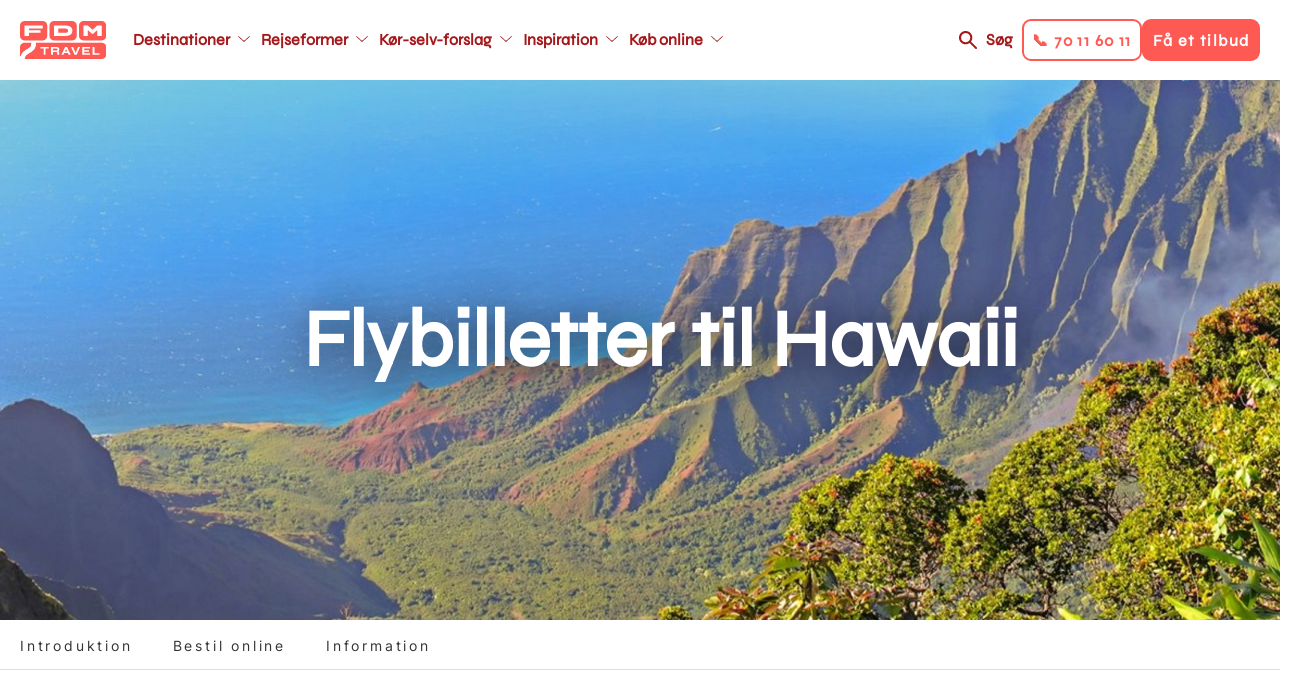

--- FILE ---
content_type: text/html; charset=UTF-8
request_url: https://www.fdm-travel.dk/usa/flybilletter-til-hawaii
body_size: 9139
content:
<!DOCTYPE html>
<html lang="da" dir="ltr" prefix="content: http://purl.org/rss/1.0/modules/content/  dc: http://purl.org/dc/terms/  foaf: http://xmlns.com/foaf/0.1/  og: http://ogp.me/ns#  rdfs: http://www.w3.org/2000/01/rdf-schema#  schema: http://schema.org/  sioc: http://rdfs.org/sioc/ns#  sioct: http://rdfs.org/sioc/types#  skos: http://www.w3.org/2004/02/skos/core#  xsd: http://www.w3.org/2001/XMLSchema# ">
  <head>
    <link rel="stylesheet" href="https://use.typekit.net/kfh8jaa.css">
    <script>
      window.dataLayer = window.dataLayer || [];
      function gtag(){ dataLayer.push(arguments); }
      // Set default consent to 'denied' as a placeholder
      // Determine actual values based on customer's own requirements
      gtag('consent', 'default', {
        'ad_storage': 'denied',
        'ad_user_data': 'denied',
        'ad_personalization': 'denied',
        'analytics_storage': 'denied',
        'wait_for_update': 500
      });
      gtag('set', 'ads_data_redaction', true);
    </script>
    <meta charset="utf-8" />
<meta name="description" content="Flybilletter til Hawaii - Find billige flybilletter til Hawaii hos FDM Travel, uanset om du skal til Oahu, The Big Island eller Maui. Klik og bestil din flyrejse til Hawaii online i dag eller kontakt vores rejsespecialister, der giver dig gode råd om de bedste flyruter og hjælper dig med at finde de billigste flybilletter til Hawaii. Ønsker du at flyve hjem fra en anden lufthavn, indenrigsbilletter eller flyve med et bestemt flyselskab, kan vores rejsespecialister hjælpe dig med at finde frem til den bedste løsning." />
<meta name="abstract" content="Flybilletter til Hawaii - Find billige flybilletter til Hawaii hos FDM Travel, uanset om du skal til Oahu, The Big Island eller Maui. Klik og bestil din flyrejse til Hawaii online i dag eller kontakt vores rejsespecialister, der giver dig gode råd om de bedste flyruter og hjælper dig med at finde de billigste flybilletter til Hawaii. Ønsker du at flyve hjem fra en anden lufthavn, indenrigsbilletter eller flyve med et bestemt flyselskab, kan vores rejsespecialister hjælpe dig med at finde frem til den bedste løsning." />
<meta name="geo.position" content="19.896766,-155.582782" />
<meta property="og:site_name" content="FDM Travel" />
<meta property="og:url" content="https://www.fdm-travel.dk/usa/flybilletter-til-hawaii" />
<meta property="og:title" content="Flybilletter til Hawaii" />
<meta property="og:description" content="Flybilletter til Hawaii - Find billige flybilletter til Hawaii hos FDM Travel, uanset om du skal til Oahu, The Big Island eller Maui. Klik og bestil din flyrejse til Hawaii online i dag eller kontakt vores rejsespecialister, der giver dig gode råd om de bedste flyruter og hjælper dig med at finde de billigste flybilletter til Hawaii. Ønsker du at flyve hjem fra en anden lufthavn, indenrigsbilletter eller flyve med et bestemt flyselskab, kan vores rejsespecialister hjælpe dig med at finde frem til den bedste løsning." />
<meta property="og:image" content="https://www.fdm-travel.dk/sites/fdm/files/styles/wide_1_1_medium/public/images/hh-7/13_HI_Hawaii_Kauai_Napali_2.jpg?h=0b01cd19&amp;itok=bdKEhYBY" />
<meta property="place:location:latitude" content="19.896766" />
<meta property="place:location:longitude" content="-155.582782" />
<meta name="Generator" content="Drupal 10 (https://www.drupal.org)" />
<meta name="MobileOptimized" content="width" />
<meta name="HandheldFriendly" content="true" />
<meta name="viewport" content="width=device-width, initial-scale=1, maximum-scale=1, user-scalable=no" />
<meta name="google-site-verification" content="ptlTUpm_X-DxWUw8EdSBooVCLsYHuHhfmVeluahwVkg" />
<link rel="alternate" hreflang="da" href="https://www.fdm-travel.dk/usa/flybilletter-til-hawaii" />
<link rel="icon" href="/themes/custom/fdm_travel/favicon.ico" type="image/vnd.microsoft.icon" />
<link rel="canonical" href="https://www.fdm-travel.dk/usa/flybilletter-til-hawaii" />
<link rel="shortlink" href="https://www.fdm-travel.dk/node/256746" />
<script>!function () {
  "use strict";

  function e(e) {
    return function (e) {
      for (var t = 0, r = document.cookie.split(";"); t < r.length; t++) {
        var n = r[t].split("=");
        if (n[0].trim() === e) return n[1]
      }
    }(e)
  }

  function t(e) {
    return localStorage.getItem(e)
  }

  function r(e) {
    return window[e]
  }

  function n(e, t) {
    var r = document.querySelector(e);
    return t ? null == r ? void 0 : r.getAttribute(t) : null == r ? void 0 : r.textContent
  }

  !function (o, i, a, c, u, l, s, A, E, d, v) {
    var I, f, g, _;
    try {
      f = E && (g = navigator.userAgent, (_ = new RegExp("Version/([0-9._]+)(.*Mobile)?.*Safari.*").exec(g)) && parseFloat(_[1]) >= 16.4) ? function (o, i, a) {
        void 0 === i && (i = "");
        var c = {cookie: e, localStorage: t, jsVariable: r, cssSelector: n}, u = Array.isArray(i) ? i : [i];
        if (o && c[o]) for (var l = c[o], s = 0, A = u; s < A.length; s++) {
          var E = A[s], d = a ? l(E, a) : l(E);
          if (d) return d
        } else console.warn("invalid uid source", o)
      }(E, "_m_cookie", "") : void 0
    } catch (e) {
      console.error(e)
    }
    var T = o;
    T[c] = T[c] || [], T[c].push({"gtm.start": (new Date).getTime(), event: "gtm.js"});
    var m = i.getElementsByTagName(a)[0], R = "dataLayer" === c ? "" : "&l=" + c,
      D = f ? "&bi=" + encodeURIComponent(f) : "", p = i.createElement(a), w = f ? "kp" + A : A;

    // JavaScript-level fallback for GTM hostname
    var gtmHostname = "ss.fdm-travel.dk";
    if (!gtmHostname || gtmHostname === "null" || gtmHostname === "ss.fdm-travel.dk") {
      gtmHostname = "ss.fdm-travel.dk";
    }

    // Use the JavaScript variable for the URL
    var gtmUrl = "https://" + gtmHostname + "/" + w + ".js?id=GTM-NQHZWLJ" + R + D;
    p.async = !0;
    p.src = gtmUrl;
    null === (I = m.parentNode) || void 0 === I || I.insertBefore(p, m)
  }(window, document, "script", "dataLayer", 0, 0, "", "xmbhvbjl", "cookie")
}();</script>

    <title>Flybilletter til Hawaii | FDM Travel</title>
    <link rel="stylesheet" media="all" href="/sites/fdm/files/css/css_25u8FthN4uRiLqsDe-FcfIjJ23LLW2wFWl0lZ0w4JJA.css?delta=0&amp;language=da&amp;theme=fdm_travel&amp;include=eJxdzUEOwyAMBMAPkfAkZIIpqAFb2K6U31ecCr34MNpdY9eqT8AWMfkLWCt1l1MLOuCDt7-I3hUPJjZePRMpjlUKQtqlQd22GnY7_lGQYYDS1hSLM7ySEh8Rep8vNIiN7Odxs_0awEV8GsZwnz85rbPFu0rB5OQRxeYjCH4B9ylftw" />
<link rel="stylesheet" media="all" href="https://rejser.fdm-travel.dk/styles/styles.css?v=141C" />
<link rel="stylesheet" media="all" href="/sites/fdm/files/css/css_KHXLS1B1fCoPObkkeqmsCU0hf2-JlPo6r_83A_qR9uc.css?delta=2&amp;language=da&amp;theme=fdm_travel&amp;include=eJxdzUEOwyAMBMAPkfAkZIIpqAFb2K6U31ecCr34MNpdY9eqT8AWMfkLWCt1l1MLOuCDt7-I3hUPJjZePRMpjlUKQtqlQd22GnY7_lGQYYDS1hSLM7ySEh8Rep8vNIiN7Odxs_0awEV8GsZwnz85rbPFu0rB5OQRxeYjCH4B9ylftw" />
<link rel="stylesheet" media="all" href="/sites/fdm/files/css/css_ImN4jbemc3SZKYbmSdn12vgve090t2vCI2k1I7ygRsY.css?delta=3&amp;language=da&amp;theme=fdm_travel&amp;include=eJxdzUEOwyAMBMAPkfAkZIIpqAFb2K6U31ecCr34MNpdY9eqT8AWMfkLWCt1l1MLOuCDt7-I3hUPJjZePRMpjlUKQtqlQd22GnY7_lGQYYDS1hSLM7ySEh8Rep8vNIiN7Odxs_0awEV8GsZwnz85rbPFu0rB5OQRxeYjCH4B9ylftw" />
<link rel="stylesheet" media="print" href="/sites/fdm/files/css/css_FM5UqjjNfV-L9ekPOw32dMM9fZE9RYCxwWdyGeM6C-s.css?delta=4&amp;language=da&amp;theme=fdm_travel&amp;include=eJxdzUEOwyAMBMAPkfAkZIIpqAFb2K6U31ecCr34MNpdY9eqT8AWMfkLWCt1l1MLOuCDt7-I3hUPJjZePRMpjlUKQtqlQd22GnY7_lGQYYDS1hSLM7ySEh8Rep8vNIiN7Odxs_0awEV8GsZwnz85rbPFu0rB5OQRxeYjCH4B9ylftw" />
<link rel="stylesheet" media="all" href="/sites/fdm/files/css/css_ntX6RurDOtBrLeTyQcnmFcGxf6XOyzpRSELgOMlXotk.css?delta=5&amp;language=da&amp;theme=fdm_travel&amp;include=eJxdzUEOwyAMBMAPkfAkZIIpqAFb2K6U31ecCr34MNpdY9eqT8AWMfkLWCt1l1MLOuCDt7-I3hUPJjZePRMpjlUKQtqlQd22GnY7_lGQYYDS1hSLM7ySEh8Rep8vNIiN7Odxs_0awEV8GsZwnz85rbPFu0rB5OQRxeYjCH4B9ylftw" />

    <script src="https://policy.app.cookieinformation.com/uc.js" ID="CookieConsent" data-culture="DA" data-gcm-version="2.0"></script>

    <script src="https://cdn.jsdelivr.net/npm/@babel/polyfill@7.4.4/dist/polyfill.min.js"></script>
  </head>
  <body class="node-type-page">
        <a href="#main-content" class="visually-hidden focusable">
      Gå til hovedindhold
    </a>
    <noscript><iframe src="https://ss.fdm-travel.dk/ns.html?id=GTM-NQHZWLJ"
 height="0" width="0" style="display:none;visibility:hidden"></iframe></noscript>
      <div class="dialog-off-canvas-main-canvas" data-off-canvas-main-canvas>
    
<div class="layout-container">

  

  
  
  <header role="banner"  class="layout-header">

    <div class="respsonsive-handlers">

      <div class="site-branding">
              <a class="site-logo" href="/" title="Hjem" rel="home">
      <img src="/themes/custom/fdm_travel/logo.svg" alt="Hjem" />
    </a>
      

      </div>
      <div class="menu-items">

        <a class="search-link" href="/soeg">Søg</a>
         
<div class="handlers">
      <div class="handler btn-solid btn-solid--secondary" data-link="tel:70116011">
      <div class="menu-item-title">📞 70 11 60 11</div>
    </div>
      <div class="handler btn-solid btn-solid--primary" data-link="/bestil-et-tilbud-1">
      <div class="menu-item-title">Få et tilbud</div>
    </div>
  </div>


        <div class="menu-handler">
        </div>
      </div>
      <div class="right-side-container">
         
<div class="handlers">
      <div class="handler btn-solid btn-solid--secondary" data-link="tel:70116011">
      <div class="menu-item-title">📞 70 11 60 11</div>
    </div>
      <div class="handler btn-solid btn-solid--primary" data-link="/bestil-et-tilbud-1">
      <div class="menu-item-title">Få et tilbud</div>
    </div>
  </div>

      </div>
    </div>

            <a class="site-logo" href="/" title="Hjem" rel="home">
      <img src="/themes/custom/fdm_travel/logo.svg" alt="Hjem" />
    </a>
      



<nav role="navigation" aria-labelledby="block-fdm-travel-main-menu-menu" id="block-fdm-travel-main-menu" data-block-plugin-id="system_menu_block:main" class="menu-main">
            
  <h4 class="visually-hidden" id="block-fdm-travel-main-menu-menu">Main navigation</h4>
  

        


              <ul>
              <li class="main-menu__item main-menu__item__level-0">
        <a href="/destinationer"  class="has-children">
          <div class="menu-item-title">Destinationer</div>
        </a>
                                <ul class="subnav">
              <li class="main-menu__item main-menu__item__level-1">
        <a href="/usa/koer-selv-ferie-i-usa" >
          <div class="menu-item-title">USA</div>
        </a>
              </li>
          <li class="main-menu__item main-menu__item__level-1">
        <a href="/australien/koer-selv-ferie-i-australien" >
          <div class="menu-item-title">Australien</div>
        </a>
              </li>
          <li class="main-menu__item main-menu__item__level-1">
        <a href="/new-zealand/koer-selv-ferie-i-new-zealand" >
          <div class="menu-item-title">New Zealand</div>
        </a>
              </li>
          <li class="main-menu__item main-menu__item__level-1">
        <a href="/canada/koer-selv-ferie-i-canada" >
          <div class="menu-item-title">Canada</div>
        </a>
              </li>
          <li class="main-menu__item main-menu__item__level-1">
        <a href="/japan/koer-selv-ferie-i-japan" >
          <div class="menu-item-title">Japan</div>
        </a>
              </li>
          <li class="main-menu__item main-menu__item__level-1">
        <a href="/afrika/koer-selv-ferie-i-afrika" >
          <div class="menu-item-title">Afrika - nyhed</div>
        </a>
              </li>
          <li class="main-menu__item main-menu__item__level-1">
        <a href="/italien/koer-selv-ferie-i-italien" >
          <div class="menu-item-title">Italien</div>
        </a>
              </li>
          <li class="main-menu__item main-menu__item__level-1">
        <a href="/skotland/koer-selv-ferie-i-skotland" >
          <div class="menu-item-title">Skotland</div>
        </a>
              </li>
          <li class="main-menu__item main-menu__item__level-1">
        <a href="/spanien/koer-selv-ferie-i-spanien" >
          <div class="menu-item-title">Spanien</div>
        </a>
              </li>
          <li class="main-menu__item main-menu__item__level-1">
        <a href="/destinationer" >
          <div class="menu-item-title">Se alle destinationer</div>
        </a>
              </li>
        </ul>
  
              </li>
          <li class="main-menu__item main-menu__item__level-0">
        <a href="/rejseformer"  class="has-children">
          <div class="menu-item-title">Rejseformer</div>
        </a>
                                <ul class="subnav">
              <li class="main-menu__item main-menu__item__level-1">
        <a href="/koer-selv-ferie" >
          <div class="menu-item-title">Kør-selv-ferie</div>
        </a>
              </li>
          <li class="main-menu__item main-menu__item__level-1">
        <a href="/ferie-i-autocamper" >
          <div class="menu-item-title">Autocamper</div>
        </a>
              </li>
          <li class="main-menu__item main-menu__item__level-1">
        <a href="/mc-rejser" >
          <div class="menu-item-title">Motorcykel</div>
        </a>
              </li>
          <li class="main-menu__item main-menu__item__level-1">
        <a href="/koer-selv-ferie-i-elbil" >
          <div class="menu-item-title">Elbil</div>
        </a>
              </li>
          <li class="main-menu__item main-menu__item__level-1">
        <a href="/vilde-veje" >
          <div class="menu-item-title">Vilde Veje</div>
        </a>
              </li>
          <li class="main-menu__item main-menu__item__level-1">
        <a href="/familierejser" >
          <div class="menu-item-title">Familierejser</div>
        </a>
              </li>
          <li class="main-menu__item main-menu__item__level-1">
        <a href="/koer-selv-ferie-for-livsnydere" >
          <div class="menu-item-title">Livsnyderrejser</div>
        </a>
              </li>
          <li class="main-menu__item main-menu__item__level-1">
        <a href="/aktiv-ferie" >
          <div class="menu-item-title">Aktiv ferie</div>
        </a>
              </li>
          <li class="main-menu__item main-menu__item__level-1">
        <a href="/kombinationsrejser" >
          <div class="menu-item-title">Kombinationsrejser</div>
        </a>
              </li>
          <li class="main-menu__item main-menu__item__level-1">
        <a href="/storbyferie" >
          <div class="menu-item-title">Storbyferie</div>
        </a>
              </li>
          <li class="main-menu__item main-menu__item__level-1">
        <a href="/grupperejser" >
          <div class="menu-item-title">Grupperejser</div>
        </a>
              </li>
          <li class="main-menu__item main-menu__item__level-1">
        <a href="/unikke-overnatninger" >
          <div class="menu-item-title">Unikke overnatninger</div>
        </a>
              </li>
        </ul>
  
              </li>
          <li class="main-menu__item main-menu__item__level-0">
        <a href="/koer-selv-forslag"  class="has-children">
          <div class="menu-item-title">Kør-selv-forslag</div>
        </a>
                                <ul class="subnav">
              <li class="main-menu__item main-menu__item__level-1">
        <a href="/vores-mest-populaere-koer-selv-forslag" >
          <div class="menu-item-title">De mest populære</div>
        </a>
              </li>
          <li class="main-menu__item main-menu__item__level-1">
        <a href="/japan/koer-selv-ferie/klassiske-japan-fra-zen-til-skyskrabere" >
          <div class="menu-item-title">Klassiske Japan, fra zen til skyskrabere</div>
        </a>
              </li>
          <li class="main-menu__item main-menu__item__level-1">
        <a href="/canada/koer-selv-ferie/canadas-vestkyst-vild-og-fascinerende" >
          <div class="menu-item-title">Canadas vestkyst</div>
        </a>
              </li>
          <li class="main-menu__item main-menu__item__level-1">
        <a href="/usa/koer-selv-ferie/droemmen-om-det-vestlige-usa" >
          <div class="menu-item-title">Drømmen om det vestlige USA</div>
        </a>
              </li>
          <li class="main-menu__item main-menu__item__level-1">
        <a href="/australien/koer-selv-ferie/eventyr-langs-australiens-oestkyst" >
          <div class="menu-item-title">Eventyr langs Australiens østkyst</div>
        </a>
              </li>
          <li class="main-menu__item main-menu__item__level-1">
        <a href="/new-zealand/koer-selv-ferie/eventyrlige-new-zealand-fra-nord-til-syd" >
          <div class="menu-item-title">Eventyrlige New Zealand fra nord til syd</div>
        </a>
              </li>
          <li class="main-menu__item main-menu__item__level-1">
        <a href="/england/koer-selv-ferie/cornwall-devon-for-livsnydere" >
          <div class="menu-item-title">Cornwall &amp; Devon for livsnydere</div>
        </a>
              </li>
          <li class="main-menu__item main-menu__item__level-1">
        <a href="/slovenien/koer-selv-ferie/slovenien-rundt-fra-alperne-til-adriaterhavet" >
          <div class="menu-item-title">Slovenien Rundt - Fra Alperne til Adriaterhavet</div>
        </a>
              </li>
          <li class="main-menu__item main-menu__item__level-1">
        <a href="/island/koer-selv-ferie/nordlys-over-island" >
          <div class="menu-item-title">Nordlys over Island</div>
        </a>
              </li>
        </ul>
  
              </li>
          <li class="main-menu__item main-menu__item__level-0">
        <a href="https://www.fdm-travel.dk/en-verden-af-oplevelser"  class="has-children">
          <div class="menu-item-title">Inspiration</div>
        </a>
                                <ul class="subnav">
              <li class="main-menu__item main-menu__item__level-1">
        <a href="/events" >
          <div class="menu-item-title">Events</div>
        </a>
              </li>
          <li class="main-menu__item main-menu__item__level-1">
        <a href="/rejseforedrag" >
          <div class="menu-item-title">Rejseforedrag</div>
        </a>
              </li>
          <li class="main-menu__item main-menu__item__level-1">
        <a href="/se-vores-guides" >
          <div class="menu-item-title">Rejseguides</div>
        </a>
              </li>
          <li class="main-menu__item main-menu__item__level-1">
        <a href="/en-verden-af-oplevelser" >
          <div class="menu-item-title">Oplevelser undervejs</div>
        </a>
              </li>
          <li class="main-menu__item main-menu__item__level-1">
        <a href="/vores-rejsespecialister" >
          <div class="menu-item-title">Vores rejsespecialister</div>
        </a>
              </li>
          <li class="main-menu__item main-menu__item__level-1">
        <a href="/spoergsmaal-og-svar" >
          <div class="menu-item-title">FAQ</div>
        </a>
              </li>
          <li class="main-menu__item main-menu__item__level-1">
        <a href="/nyhedsbrev" >
          <div class="menu-item-title">Nyhedsbrev</div>
        </a>
              </li>
          <li class="main-menu__item main-menu__item__level-1">
        <a href="/fordele-som-fdm-medlem" >
          <div class="menu-item-title">FDM medlemsfordele</div>
        </a>
              </li>
        </ul>
  
              </li>
          <li class="main-menu__item main-menu__item__level-0">
        <a href="/find-bedste-fly-bil-hotel-priser-her"  class="has-children">
          <div class="menu-item-title">Køb online</div>
        </a>
                                <ul class="subnav">
              <li class="main-menu__item main-menu__item__level-1">
        <a href="/find-bedste-fly-bil-hotel-priser-her" >
          <div class="menu-item-title">Pakkerejse</div>
        </a>
              </li>
          <li class="main-menu__item main-menu__item__level-1">
        <a href="/billeje" >
          <div class="menu-item-title">Billeje</div>
        </a>
              </li>
          <li class="main-menu__item main-menu__item__level-1">
        <a href="/bestil-en-autocamper" >
          <div class="menu-item-title">Autocamper</div>
        </a>
              </li>
          <li class="main-menu__item main-menu__item__level-1">
        <a href="/hoteller" >
          <div class="menu-item-title">Hotel</div>
        </a>
              </li>
          <li class="main-menu__item main-menu__item__level-1">
        <a href="/feriebolig" >
          <div class="menu-item-title">Feriebolig</div>
        </a>
              </li>
          <li class="main-menu__item main-menu__item__level-1">
        <a href="/aktiviteter-tema" >
          <div class="menu-item-title">Aktiviteter</div>
        </a>
              </li>
          <li class="main-menu__item main-menu__item__level-1">
        <a href="/bestil-et-rejsegavekort" >
          <div class="menu-item-title">Rejsegavekort</div>
        </a>
              </li>
        </ul>
  
              </li>
        </ul>
  


  </nav>



<nav role="navigation" aria-labelledby="block-fdm-travel-main-menu-secondary-menu" id="block-fdm-travel-main-menu-secondary" data-block-plugin-id="system_menu_block:main" class="menu-main">
            
  <h4 class="visually-hidden" id="block-fdm-travel-main-menu-secondary-menu">Main navigation secondary</h4>
  

        


              <ul>
              <li class="main-menu__item main-menu__item__level-0">
        <a href="/destinationer"  class="has-children">
          <div class="menu-item-title">Destinationer</div>
        </a>
                                <ul class="subnav">
              <li class="main-menu__item main-menu__item__level-1">
        <a href="/usa/koer-selv-ferie-i-usa" >
          <div class="menu-item-title">USA</div>
        </a>
              </li>
          <li class="main-menu__item main-menu__item__level-1">
        <a href="/australien/koer-selv-ferie-i-australien" >
          <div class="menu-item-title">Australien</div>
        </a>
              </li>
          <li class="main-menu__item main-menu__item__level-1">
        <a href="/new-zealand/koer-selv-ferie-i-new-zealand" >
          <div class="menu-item-title">New Zealand</div>
        </a>
              </li>
          <li class="main-menu__item main-menu__item__level-1">
        <a href="/canada/koer-selv-ferie-i-canada" >
          <div class="menu-item-title">Canada</div>
        </a>
              </li>
          <li class="main-menu__item main-menu__item__level-1">
        <a href="/japan/koer-selv-ferie-i-japan" >
          <div class="menu-item-title">Japan</div>
        </a>
              </li>
          <li class="main-menu__item main-menu__item__level-1">
        <a href="/afrika/koer-selv-ferie-i-afrika" >
          <div class="menu-item-title">Afrika - nyhed</div>
        </a>
              </li>
          <li class="main-menu__item main-menu__item__level-1">
        <a href="/italien/koer-selv-ferie-i-italien" >
          <div class="menu-item-title">Italien</div>
        </a>
              </li>
          <li class="main-menu__item main-menu__item__level-1">
        <a href="/skotland/koer-selv-ferie-i-skotland" >
          <div class="menu-item-title">Skotland</div>
        </a>
              </li>
          <li class="main-menu__item main-menu__item__level-1">
        <a href="/spanien/koer-selv-ferie-i-spanien" >
          <div class="menu-item-title">Spanien</div>
        </a>
              </li>
          <li class="main-menu__item main-menu__item__level-1">
        <a href="/destinationer" >
          <div class="menu-item-title">Se alle destinationer</div>
        </a>
              </li>
        </ul>
  
              </li>
          <li class="main-menu__item main-menu__item__level-0">
        <a href="/rejseformer"  class="has-children">
          <div class="menu-item-title">Rejseformer</div>
        </a>
                                <ul class="subnav">
              <li class="main-menu__item main-menu__item__level-1">
        <a href="/koer-selv-ferie" >
          <div class="menu-item-title">Kør-selv-ferie</div>
        </a>
              </li>
          <li class="main-menu__item main-menu__item__level-1">
        <a href="/ferie-i-autocamper" >
          <div class="menu-item-title">Autocamper</div>
        </a>
              </li>
          <li class="main-menu__item main-menu__item__level-1">
        <a href="/mc-rejser" >
          <div class="menu-item-title">Motorcykel</div>
        </a>
              </li>
          <li class="main-menu__item main-menu__item__level-1">
        <a href="/koer-selv-ferie-i-elbil" >
          <div class="menu-item-title">Elbil</div>
        </a>
              </li>
          <li class="main-menu__item main-menu__item__level-1">
        <a href="/vilde-veje" >
          <div class="menu-item-title">Vilde Veje</div>
        </a>
              </li>
          <li class="main-menu__item main-menu__item__level-1">
        <a href="/familierejser" >
          <div class="menu-item-title">Familierejser</div>
        </a>
              </li>
          <li class="main-menu__item main-menu__item__level-1">
        <a href="/koer-selv-ferie-for-livsnydere" >
          <div class="menu-item-title">Livsnyderrejser</div>
        </a>
              </li>
          <li class="main-menu__item main-menu__item__level-1">
        <a href="/aktiv-ferie" >
          <div class="menu-item-title">Aktiv ferie</div>
        </a>
              </li>
          <li class="main-menu__item main-menu__item__level-1">
        <a href="/kombinationsrejser" >
          <div class="menu-item-title">Kombinationsrejser</div>
        </a>
              </li>
          <li class="main-menu__item main-menu__item__level-1">
        <a href="/storbyferie" >
          <div class="menu-item-title">Storbyferie</div>
        </a>
              </li>
          <li class="main-menu__item main-menu__item__level-1">
        <a href="/grupperejser" >
          <div class="menu-item-title">Grupperejser</div>
        </a>
              </li>
          <li class="main-menu__item main-menu__item__level-1">
        <a href="/unikke-overnatninger" >
          <div class="menu-item-title">Unikke overnatninger</div>
        </a>
              </li>
        </ul>
  
              </li>
          <li class="main-menu__item main-menu__item__level-0">
        <a href="/koer-selv-forslag"  class="has-children">
          <div class="menu-item-title">Kør-selv-forslag</div>
        </a>
                                <ul class="subnav">
              <li class="main-menu__item main-menu__item__level-1">
        <a href="/vores-mest-populaere-koer-selv-forslag" >
          <div class="menu-item-title">De mest populære</div>
        </a>
              </li>
          <li class="main-menu__item main-menu__item__level-1">
        <a href="/japan/koer-selv-ferie/klassiske-japan-fra-zen-til-skyskrabere" >
          <div class="menu-item-title">Klassiske Japan, fra zen til skyskrabere</div>
        </a>
              </li>
          <li class="main-menu__item main-menu__item__level-1">
        <a href="/canada/koer-selv-ferie/canadas-vestkyst-vild-og-fascinerende" >
          <div class="menu-item-title">Canadas vestkyst</div>
        </a>
              </li>
          <li class="main-menu__item main-menu__item__level-1">
        <a href="/usa/koer-selv-ferie/droemmen-om-det-vestlige-usa" >
          <div class="menu-item-title">Drømmen om det vestlige USA</div>
        </a>
              </li>
          <li class="main-menu__item main-menu__item__level-1">
        <a href="/australien/koer-selv-ferie/eventyr-langs-australiens-oestkyst" >
          <div class="menu-item-title">Eventyr langs Australiens østkyst</div>
        </a>
              </li>
          <li class="main-menu__item main-menu__item__level-1">
        <a href="/new-zealand/koer-selv-ferie/eventyrlige-new-zealand-fra-nord-til-syd" >
          <div class="menu-item-title">Eventyrlige New Zealand fra nord til syd</div>
        </a>
              </li>
          <li class="main-menu__item main-menu__item__level-1">
        <a href="/england/koer-selv-ferie/cornwall-devon-for-livsnydere" >
          <div class="menu-item-title">Cornwall &amp; Devon for livsnydere</div>
        </a>
              </li>
          <li class="main-menu__item main-menu__item__level-1">
        <a href="/slovenien/koer-selv-ferie/slovenien-rundt-fra-alperne-til-adriaterhavet" >
          <div class="menu-item-title">Slovenien Rundt - Fra Alperne til Adriaterhavet</div>
        </a>
              </li>
          <li class="main-menu__item main-menu__item__level-1">
        <a href="/island/koer-selv-ferie/nordlys-over-island" >
          <div class="menu-item-title">Nordlys over Island</div>
        </a>
              </li>
        </ul>
  
              </li>
          <li class="main-menu__item main-menu__item__level-0">
        <a href="https://www.fdm-travel.dk/en-verden-af-oplevelser"  class="has-children">
          <div class="menu-item-title">Inspiration</div>
        </a>
                                <ul class="subnav">
              <li class="main-menu__item main-menu__item__level-1">
        <a href="/events" >
          <div class="menu-item-title">Events</div>
        </a>
              </li>
          <li class="main-menu__item main-menu__item__level-1">
        <a href="/rejseforedrag" >
          <div class="menu-item-title">Rejseforedrag</div>
        </a>
              </li>
          <li class="main-menu__item main-menu__item__level-1">
        <a href="/se-vores-guides" >
          <div class="menu-item-title">Rejseguides</div>
        </a>
              </li>
          <li class="main-menu__item main-menu__item__level-1">
        <a href="/en-verden-af-oplevelser" >
          <div class="menu-item-title">Oplevelser undervejs</div>
        </a>
              </li>
          <li class="main-menu__item main-menu__item__level-1">
        <a href="/vores-rejsespecialister" >
          <div class="menu-item-title">Vores rejsespecialister</div>
        </a>
              </li>
          <li class="main-menu__item main-menu__item__level-1">
        <a href="/spoergsmaal-og-svar" >
          <div class="menu-item-title">FAQ</div>
        </a>
              </li>
          <li class="main-menu__item main-menu__item__level-1">
        <a href="/nyhedsbrev" >
          <div class="menu-item-title">Nyhedsbrev</div>
        </a>
              </li>
          <li class="main-menu__item main-menu__item__level-1">
        <a href="/fordele-som-fdm-medlem" >
          <div class="menu-item-title">FDM medlemsfordele</div>
        </a>
              </li>
        </ul>
  
              </li>
          <li class="main-menu__item main-menu__item__level-0">
        <a href="/find-bedste-fly-bil-hotel-priser-her"  class="has-children">
          <div class="menu-item-title">Køb online</div>
        </a>
                                <ul class="subnav">
              <li class="main-menu__item main-menu__item__level-1">
        <a href="/find-bedste-fly-bil-hotel-priser-her" >
          <div class="menu-item-title">Pakkerejse</div>
        </a>
              </li>
          <li class="main-menu__item main-menu__item__level-1">
        <a href="/billeje" >
          <div class="menu-item-title">Billeje</div>
        </a>
              </li>
          <li class="main-menu__item main-menu__item__level-1">
        <a href="/bestil-en-autocamper" >
          <div class="menu-item-title">Autocamper</div>
        </a>
              </li>
          <li class="main-menu__item main-menu__item__level-1">
        <a href="/hoteller" >
          <div class="menu-item-title">Hotel</div>
        </a>
              </li>
          <li class="main-menu__item main-menu__item__level-1">
        <a href="/feriebolig" >
          <div class="menu-item-title">Feriebolig</div>
        </a>
              </li>
          <li class="main-menu__item main-menu__item__level-1">
        <a href="/aktiviteter-tema" >
          <div class="menu-item-title">Aktiviteter</div>
        </a>
              </li>
          <li class="main-menu__item main-menu__item__level-1">
        <a href="/bestil-et-rejsegavekort" >
          <div class="menu-item-title">Rejsegavekort</div>
        </a>
              </li>
        </ul>
  
              </li>
        </ul>
  


  </nav>



    <div class="right-side-container">
      <a class="search-link" href="/soeg">Søg</a>
       
<div class="handlers">
      <div class="handler btn-solid btn-solid--secondary" data-link="tel:70116011">
      <div class="menu-item-title">📞 70 11 60 11</div>
    </div>
      <div class="handler btn-solid btn-solid--primary" data-link="/bestil-et-tilbud-1">
      <div class="menu-item-title">Få et tilbud</div>
    </div>
  </div>

    </div>
  </header>

  
  

  

  

  

  
  
  <div  class="scroll-fixed">
    <main role="main" class="layout-main">
      <a id="main-content" tabindex="-1"></a>
          <div data-drupal-messages-fallback class="hidden"></div>

  
    
      

        <span class="geodata" data-type="current-page" data-title="Flybilletter til Hawaii" data-description="Flybilletter til Hawaii - Find billige flybilletter til Hawaii hos FDM Travel, uanset om du skal til Oahu, The Big Island eller Maui. Klik og bestil din flyrejse til Hawaii online i dag eller kontakt vores rejsespecialister, der giver dig gode råd om de bedste flyruter og hjælper dig med at finde de billigste flybilletter til Hawaii. Ønsker du at ..."  data-lat="19.896766" data-lon="-155.582782" data-label=""  data-pagetype="12596"    data-nid="256746"    data-icon="GNRL"></span>

    



<style type="text/css" media="screen">
  .top-banner {
    background-image: url(/sites/fdm/files/styles/wide_1_1/public/images/hh-7/13_HI_Hawaii_Kauai_Napali_2.jpg?h=0b01cd19&itok=G-8Ft03k);
  }

  @media only screen and (max-width: 945px) {
    .top-banner {
      background-image: url(/sites/fdm/files/styles/wide_1_1_medium/public/images/hh-7/13_HI_Hawaii_Kauai_Napali_2.jpg?h=0b01cd19&itok=bdKEhYBY);
    }
  }

  @media only screen and (max-width: 640px)  {
    .top-banner {
      background-image: url(/sites/fdm/files/styles/wide_1_1_small/public/images/hh-7/13_HI_Hawaii_Kauai_Napali_2.jpg?h=0b01cd19&itok=UimsR7HX);
    }
  }

  @media only screen and (max-width: 375px)  {
    .top-banner {
      background-image: url(/sites/fdm/files/styles/wide_1_1_mobile/public/images/hh-7/13_HI_Hawaii_Kauai_Napali_2.jpg?h=0b01cd19&itok=AR6S6H7Z);
    }
  }

  .top-banner-simple {
    background-image: none;
  }
</style>

  
  
  
  
  <div class="top-banner top-banner-big" title="13_HI_Hawaii_Kauai_Napali_2.jpg">
    <div class="top-banner__inner">
              <div class="top-banner__title">
          <h1>Flybilletter til Hawaii</h1>
        </div>
          </div>
  </div>



  
  <div class="sub-menu">
    <div class="sub-menu-ctrl page-element">
      <ul class="sub-menu-list">
                  <li class="sub-menu-item">
            <a href="#introduktion">Introduktion</a>
          </li>
                  <li class="sub-menu-item">
            <a href="#bestil-online">Bestil online</a>
          </li>
                  <li class="sub-menu-item">
            <a href="#information">Information</a>
          </li>
              </ul>
    </div>
  </div>


<div class="layout-main-inner ">

    
      <div class="page-elements">

          
        <div class="content-section">  <div id="introduktion" class="paragraph-container bg-color--">
    <div  class="paragraph paragraph-type--textarea-1-1 paragraph-view-mode--default">
              
        <div class="tpl-threecol">
<div class="tpl-threecol__top">
<h2>Bestil din flybillet til Hawaii</h2>
</div>

<div class="tpl-threecol__cols">
<div class="col1">
<p>Vores rejsespecialister giver dig gode råd om de bedste flyruter og hjælper dig med at finde de billigste flybilletter til Hawaii, så du får mest muligt ud af din ferie. Ønsker du at flyve hjem fra en anden lufthavn, indenrigsbilletter eller flyve med et bestemt flyselskab, kan vores rejsespecialister hjælpe dig med at finde frem til den bedste løsning.</p>

<p>Du kan også vælge at bestille din flybillet til Hawaii i vores søgemaskine. Her kan du selv søge et stort udvalg af priser og flyruter frem døgnet rundt. Ønsker du at rejse ud og hjem fra forskellige lufthavne i USA, kan du gøre dette ved at vælge "Returbillet" og "Hjemrejse fra en anden lufthavn" i vores søgemaskine. Ønsker du at bestille en enkelt- eller indenrigsbillet, skal du vælge "Enkeltbillet" og indtaste rejsemål i søgemaskinen.</p>

<p><strong>Prisen på flybilletter er inklusive skatter og afgifter</strong><br>
Vores totalpriser på flybilletter er altid inklusive alle skatter og afgifter. Det betyder, at du undgår overraskelser i form af ekstra gebyrer, når du bestiller dine flybilletter hos os.</p>
</div>

<div class="col2">
<p><strong>Vidste du det? </strong><br>
Når du bestiller en samlet rejse med fly, bil eller hotel hos os, er du dækket af pakkerejseloven!</p>

<p><strong>Sådan får du 10% rabat på billeje hos AVIS som FDM-medlem:</strong><br>
Hvis du logger på med dit FDM login, så bliver du automatisk sendt tilbage, hvor du kan starte en ny søgning på billeje med rabat.</p>

<p><a class="link-arrow" href="https://fordele.fdm.dk/rabat/avis" target="_blank">Klik og log på</a></p>
</div>

<div class="col3">
<p><strong>Kontakt vores rejsespecialister:</strong><br>
Sammen finder vi frem til de bedste flybilletter, så du får mest muligt ud af dine&nbsp; dyrebare feriedage.</p>

<p><a class="link-arrow" data-entity-substitution="canonical" data-entity-type="node" data-entity-uuid="cba5bec5-b67a-4708-b375-7bfbf146821e" href="/kontakt-os" title="Kontakt os">Kontakt</a></p>
</div>
</div>
</div>

    
          </div>
  </div>
</div>

          <div class="content-section">


  <div id="bestil-online"  class="seperator">
          <h2 class="separator__heading">
        <span>
          <div></div>
          <div></div>
        </span>
        
        Bestil online
    
        <span>
          <div></div>
          <div></div>
        </span>
      </h2>
      </div>
  <div  id="793431"   class="widget-type--surf-search-criteria paragraph paragraph-type--surf-widget paragraph-view-mode--default">
          
        <div id="block-searchcriteria" data-block-plugin-id="surf_block:surf_search_criteria">
  
    
      <surf-search-criteria name="surf"
            [multiroom_enable]='true'
                [enable_hotelsearch]='true'
                [enable_flightsearch]='true'
                [enable_carsearch]='true'
                [enable_ctmdsearch]='true'
                [enable_campsearch]='true'
                [enable_toursearch]='true'
                [disable_passengersection]='false'
                [disable_smartkeyhtl]='false'
                [disable_smartkeyflt]='false'
                [disable_smartkeycar]='false'
                [default_search]="'FLT'"
                [supplier_code]="''"
                [hotel_code]="''"
                [contract_id]="''"
                [city_code]="''"
                [brand_name]="''"
                [non_redirect]='false'
                [new_search]='true'
                [share_criteria]='false'
                [marketing_code]="'USHA'"
      >
</surf-search-criteria>
  </div>

    
      </div>
</div>

          <div class="content-section">


  <div id="information"  class="seperator">
          <h2 class="separator__heading">
        <span>
          <div></div>
          <div></div>
        </span>
        
        Information
    
        <span>
          <div></div>
          <div></div>
        </span>
      </h2>
      </div>
  <div id="403451" class="paragraph-container bg-color--">
    <div  class="paragraph paragraph-type--textarea-1-2-centered paragraph-view-mode--default">
              
        <h3>Guide til lufthavne På Hawaii</h3>

<ul>
	<li>Oahu - Honolulu Internationale Lufthavn</li>
	<li>Maui - Kahului Lufthavn</li>
	<li>Island of Hawaii - Kona Internationale Lufthavn</li>
	<li>Kauai Island - Lihue Lufthavn</li>
</ul>

<h4>Om Honolulu Internationale Lufthavn på Oahu, Hawaii</h4>

<p>Lufthavnen på Oahu, der er Hawaiis hovedø,&nbsp;ligger 5&nbsp;km. fra Honolulu centrum. På årsbasis har lufthavnen mere end 21 millioner passagerer, hvilket gør den til en af de travleste i USA. Fra Honolulu Internationale Lufthavn kan du både rejse videre indenrigs, ligeså er der også udenrigsflyvninger fra lufthavnen til bl.a. Japan, Kina, Australien og New Zealand.</p>

<p><strong>Navn:</strong> Daniel K. Inouye International Airport&nbsp;eller Honolulu International Airport<br>
<strong>Adresse:</strong> 300 Rodgers Blvd, Honolulu, HI 96819, USA<br>
<strong>IATA kode:</strong> HNL<br>
<strong>Flyvetider til&nbsp;Honolulu International Airport:&nbsp;</strong>Ingen direkte fly mellem Danmark og øen Oahu, men korteste rejsetid med mellemlanding undervejs er ca. 18 t. og 40 min.<br>
<strong>Tidsforskel:&nbsp;</strong>-12 timer</p>

<h4>Om Kahului Lufthavn på Maui, Hawaii</h4>

<p>Lufthavnen på Maui ligger tæt på Kahului centrum. Størstedelen af flyvninger til lufthavnen foregår fra Honolulu International Airport.</p>

<p><strong>Navn:</strong> Kahului Airport<br>
<strong>Adresse:</strong> 1 Keolani Pl, Kahului, HI 96732, USA<br>
<strong>IATA kode:</strong> OGG<br>
<strong>Flyvetider til&nbsp;Honolulu International Airport:&nbsp;</strong>Ingen direkte fly mellem Danmark og øen Maui, men korteste rejsetid med mellemlandinger undervejs er ca. 24 t. og 25 min.<br>
<strong>Tidsforskel:&nbsp;</strong>-12 timer</p>

<h4>Om Kona Internationale Lufthavn på Island of Hawaii</h4>

<p>Lufthavnen på Island of Hawaii ligger ca. 10 km. nord for Kailua Kona, der er centrum for handel og turisme samt sportsbegivenheder&nbsp;som Hawaii Ironman.</p>

<p><strong>Navn:</strong> Kona International Airport&nbsp;eller&nbsp;Keahole Airport<br>
<strong>Adresse:</strong> 73-200 Kupipi St, Kailua-Kona, HI 96740, USA<br>
<strong>IATA kode:</strong> KOA<br>
<strong>Flyvetider til Kona Internationale Lufthavn:&nbsp;</strong>Ingen direkte fly mellem Danmark og Hawaii, men korteste rejsetid med mellemlanding undervejs er ca. 19 t. og 10 min.<br>
<strong>Tidsforskel:&nbsp;</strong>-12 timer</p>

<h4>Om Lihue Lufthavn på Kauai Island, Hawaii</h4>

<p>Lufthavnen på Kauai Island ligger ca. 2&nbsp;km. fra Lihue centrum. Fra Lihue Lufthavn er der indenrigsruter til Hawaiis andre øer samt USA's fastland fx.&nbsp;Los Angeles og San Francisco&nbsp;og i højsæsonen også Oakland, Portland og Vancouver.</p>

<p><strong>Navn:</strong> Lihue Airport<br>
<strong>Adresse:</strong> 3901 Mokulele Loop, Lihue, HI 96766, USA<br>
<strong>IATA kode:</strong> LIH<br>
<strong>Flyvetider til&nbsp;Lihue Lufthavn:&nbsp;</strong>Ingen direkte fly mellem Danmark og øen Kauai Island, men korteste rejsetid med mellemlandinger undervejs er ca. 23 timer.<br>
<strong>Tidsforskel:&nbsp;</strong>-12 timer</p>

    
          </div>
  </div>
</div>

    

          
      </div>

    
</div>

  <div id="block-structured-data" data-block-plugin-id="structured_data_block">
  
    
      <script type="application/ld+json">{"@context":"https:\/\/schema.org","@graph":[{"@type":"Organization","@id":"https:\/\/www.fdm-travel.dk\/#\/schema\/organization\/1","url":"https:\/\/www.fdm-travel.dk","name":"FDM Travel","logo":"https:\/\/www.fdm-travel.dk\/themes\/custom\/fdm_travel\/logo.svg"},{"@type":"WebSite","@id":"https:\/\/www.fdm-travel.dk\/usa\/flybilletter-til-hawaii","url":"https:\/\/www.fdm-travel.dk","name":"Flybilletter til Hawaii","publisher":{"@id":"https:\/\/www.fdm-travel.dk\/#\/schema\/organization\/1"},"potentialAction":{"@type":"SearchAction","target":"https:\/\/www.fdm-travel.dk\/soeg?s={search_term_string}","query-input":"required name=search_term_string"}},{"@type":"Article","@id":"https:\/\/www.fdm-travel.dk\/usa\/flybilletter-til-hawaii","url":"https:\/\/www.fdm-travel.dk\/usa\/flybilletter-til-hawaii","name":"Flybilletter til Hawaii","description":"Flybilletter til Hawaii - Find billige flybilletter til Hawaii hos FDM Travel, uanset om du skal til Oahu, The Big Island eller Maui. Klik og bestil din flyrejse til Hawaii online i dag eller kontakt vores rejsespecialister, der giver dig gode r\u00e5d om de bedste flyruter og hj\u00e6lper dig med at finde de billigste flybilletter til Hawaii. \u00d8nsker du at flyve hjem fra en anden lufthavn, indenrigsbilletter eller flyve med et bestemt flyselskab, kan vores rejsespecialister hj\u00e6lpe dig med at finde frem til den bedste l\u00f8sning.","isPartOf":{"@id":"https:\/\/www.fdm-travel.dk\/#\/schema\/website\/1"},"about":{"@id":"https:\/\/www.fdm-travel.dk\/#\/schema\/organization\/1"},"datePublished":"2017-08-14T09:13:09+0200","dateModified":"2024-11-21T12:21:41+0100"},[]]}</script>

  </div>



    </main>

    <footer>
              <div role="contentinfo" class="footer footer--row-1">
          <div class="footer__inner">
                
    
      



  <div class="config_pages footer-column">
    <div class="footer-column__title">
      
        Hvem er vi
    
    </div>
    <div class="footer-column__text">
      
        <ul><li><a href="/om-fdm-travel" data-entity-type="node" data-entity-uuid="d78f634d-9f8b-4d1b-a794-e4eb807bba35" data-entity-substitution="canonical" title="Om FDM Travel">Om FDM Travel</a><ul><li>- Historie</li><li>- Personoplysninger</li><li>- Ledige jobs</li></ul></li><li><a href="/hvorfor-vaelge-en-pakkerejse" data-entity-type="node" data-entity-uuid="3ce9ea2c-4fe8-4bc3-a2eb-a73a5421945f" data-entity-substitution="canonical" title="Hvorfor vælge en pakkerejse?">Sådan bestiller du din rejse trygt</a><ul><li>- Vælg altid en pakkerejse</li><li>- Brug vores +70 års erfaring</li></ul></li></ul>
    
    </div>
  </div>

    
    
      



  <div class="config_pages footer-column">
    <div class="footer-column__title">
      
        Kontakt os
    
    </div>
    <div class="footer-column__text">
      
        <ul><li>Skriv til os via <a href="/kontakt-os" data-entity-type="node" data-entity-uuid="cba5bec5-b67a-4708-b375-7bfbf146821e" data-entity-substitution="canonical" title="Kontakt os">Kontakt</a></li><li>Ring og snak med os på <strong>tlf.</strong> <strong>70 11 60 11</strong></li><li><a href="https://www.fdm-travel.dk/kontakt-os">Besøg os i vores butikker</a></li></ul>
    
    </div>
  </div>

    
    
      



  <div class="config_pages footer-column">
    <div class="footer-column__title">
      
        Danmarks Bedste
    
    </div>
    <div class="footer-column__text">
      
        <p>6 x vinder af <em>Bedste Ferierejsebureau</em>&nbsp;<br>ved Danish Travel Awards i&nbsp;<br>2012, 2014, 2015, 2016, 2019 og 2022</p><div data-entity-type="media" data-entity-uuid="73e5cb8f-0f85-4b8f-8785-9b8039fffd52" data-entity-embed-display="view_mode:media.catalog" data-embed-button="media_browser" alt="6 x vinder af Bedste Ferierejsebureau ved Danish Travel Awards i 2012, 2014, 2015, 2016, 2019 og 2022" class="align-center embedded-entity" data-langcode="und" data-entity-embed-display-settings="[]"><div>
  
  
          <img loading="lazy" src="/sites/fdm/files/styles/catalog/public/dta_danish_travel_award_uden_aarstal_200x118_1.png?itok=EDyO3UN0" width="200" height="118" alt="6 x vinder af Bedste Ferierejsebureau ved Danish Travel Awards i 2012, 2014, 2015, 2016, 2019 og 2022" typeof="foaf:Image">



    
</div>
</div>

    
    </div>
  </div>

  

          </div>
        </div>
      
              <div role="contentinfo" class="footer footer--row-2">
          <div class="footer__inner">
                
    
      



  <div class="config_pages footer-column">
    <div class="footer-column__title">
      
        Nyhedsbrev
    
    </div>
    <div class="footer-column__text">
      
        <p>Få rejseinspiration og tilbud&nbsp;direkte i din indbakke<br>
<a data-entity-substitution="canonical" data-entity-type="node" data-entity-uuid="c7a3a2eb-06f1-4c39-a9d1-9c34614b0dd6" href="/nyhedsbrev" title="Tilmeld dig vores nyhedsbrev">Tilmeld dig vores nyhedsbrev her</a></p>

    
    </div>
  </div>

    
    
      



  <div class="config_pages footer-column">
    <div class="footer-column__title">
      
        Følg os her:
    
    </div>
    <div class="footer-column__text">
      
        <p><a href="https://www.facebook.com/fdmtravel/?ref=br_rs" target="_blank">Facebook</a><br>
<a href="https://www.instagram.com/fdmtravel/?hl=da" target="_blank">Instagram</a></p>

    
    </div>
  </div>

    
    
      



  <div class="config_pages footer-column">
    <div class="footer-column__title">
      
        Kom til rejseforedrag
    
    </div>
    <div class="footer-column__text">
      
        <p>Få tips til oplevelser og hjælp til at booke din næste store rejse -&nbsp;<a data-entity-substitution="canonical" data-entity-type="node" data-entity-uuid="f48ff77e-0222-4da1-a5f1-f205f94dc450" href="/rejseforedrag" title="Rejseforedrag hos FDM Travel">Se alle vores rejseforedrag her</a></p>

    
    </div>
  </div>

  

          </div>
        </div>
      
              <div role="contentinfo" class="footer footer--row-3">
          <div class="footer__inner">
                
    
      <div class="config_pages config_pages--type--footer-row-3 config_pages--view-mode--full config_pages--footer-row-3--full">
  
        <p><span><span><span><span><span>Medlem af Danmarks Rejsebureau-Forening (nr. 0042) og Rejsegarantifonden (nr. 125), tilmeldt Pakkerejse-Ankenævnet samt indehaver af IATA-licens (nr. 17204493). CVR nr. 26 19 42 10</span></span></span></span></span></p>

    
</div>

  

          </div>
        </div>
      
          </footer>
  </div>
  <div class="menu-overlay"></div>

</div>
  </div>

    
    <script type="application/json" data-drupal-selector="drupal-settings-json">{"path":{"baseUrl":"\/","pathPrefix":"","currentPath":"node\/256746","currentPathIsAdmin":false,"isFront":false,"currentLanguage":"da"},"pluralDelimiter":"\u0003","suppressDeprecationErrors":true,"ft_composite_webform_fields":{"submittedFrom":{"url":"https:\/\/www.fdm-travel.dk\/usa\/flybilletter-til-hawaii","name":"Flybilletter til Hawaii"}},"ft_forms":{"prefill":{"dept":"usa@fdm-travel.dk","comment":"Jeg \u00f8nsker mere information om denne rejse Flybilletter til Hawaii"}},"ft_utils":{"gtm":{"indholdstype":"page","sidetype":"Rejseform","rejseform":"","geografiniveau":"Stat","produkt":"Fly","sweetSpot":"","maalgruppe":"","aar":"","maaned":"","saeson":"","rating":"","marketingregion":"","rejsemaalBy":"","rejsemaalStat":"Hawaii","rejsemaalLand":"USA","rejsemaalKontinent":"Nordamerika","rejsemaalKode":"USHA"}},"ajax":[],"user":{"uid":0,"permissionsHash":"78a9bb96dac0d3cc23fbd07ea444c3a1a77badc697d9112cf2aeabfce8e4bbb0"}}</script>
<script src="/sites/fdm/files/js/js_TRIe_cuF07-uHdEGSxulNCvcpb_lVGnwAUAUkvs-8gs.js?scope=footer&amp;delta=0&amp;language=da&amp;theme=fdm_travel&amp;include=[base64]"></script>
<script src="https://rejser.fdm-travel.dk/surf_conf/config_ext.js?v=141C"></script>
<script src="https://rejser.fdm-travel.dk/styles/script.js?v=141C"></script>
<script src="https://rejser.fdm-travel.dk/travelboxsurf.js?v=141C"></script>
<script src="/sites/fdm/files/js/js_mdR8EmkazJt7tJW05vOFOKYZgVP0DqhmXBvcwJjusOQ.js?scope=footer&amp;delta=4&amp;language=da&amp;theme=fdm_travel&amp;include=[base64]"></script>

  </body>
</html>


--- FILE ---
content_type: text/css;charset=UTF-8
request_url: https://rejser.fdm-travel.dk/styles/styles.css?v=141C
body_size: 84847
content:
@import url("https://fonts.googleapis.com/css2?family=Poppins:ital,wght@0,100;0,200;0,300;0,400;0,500;0,600;0,700;0,800;0,900;1,100;1,200;1,300;1,400;1,500;1,600;1,700;1,800;1,900&display=swap");.surf-icon-demo h1{font-size:1.5em;font-weight:normal}.surf-icon-demo small{font-size:.66666667em}.surf-icon-demo a{color:#e74c3c;text-decoration:none}.surf-icon-demo a:hover,.surf-icon-demo a:focus{-webkit-box-shadow:0 1px #e74c3c;box-shadow:0 1px #e74c3c}.surf-icon-demo .bshadow0,.surf-icon-demo input{-webkit-box-shadow:inset 0 -2px #e7e7e7;box-shadow:inset 0 -2px #e7e7e7}.surf-icon-demo input:hover{-webkit-box-shadow:inset 0 -2px #ccc;box-shadow:inset 0 -2px #ccc}.surf-icon-demo input,.surf-icon-demo fieldset{font-family:sans-serif;font-size:1em;margin:0;padding:0;border:0}.surf-icon-demo input{color:inherit;line-height:1.5;height:1.5em;padding:.25em 0}.surf-icon-demo input:focus{outline:none;-webkit-box-shadow:inset 0 -2px #449fdb;box-shadow:inset 0 -2px #449fdb}.surf-icon-demo .glyph{font-size:em(16px);padding-bottom:1em;margin-right:2em;margin-bottom:1em;float:left;overflow:hidden;width:42%}.surf-icon-demo .liga{width:80%;width:-webkit-calc(100% - 2.5em);width:calc(100% - 2.5em)}.surf-icon-demo .talign-right{text-align:right}.surf-icon-demo .talign-center{text-align:center}.surf-icon-demo .bgc1{background:#f1f1f1}.surf-icon-demo .fgc1{color:#999}.surf-icon-demo .fgc0{color:#000}.surf-icon-demo p{margin-top:1em;margin-bottom:1em}.surf-icon-demo .mvm{margin-top:.75em;margin-bottom:.75em}.surf-icon-demo .mtn{margin-top:0}.surf-icon-demo .mtl,.surf-icon-demo .mal{margin-top:1.5em}.surf-icon-demo .mbl,.surf-icon-demo .mal{margin-bottom:1.5em}.surf-icon-demo .mal,.surf-icon-demo .mhl{margin-left:1.5em;margin-right:1.5em}.surf-icon-demo .mhmm{margin-left:1em;margin-right:1em}.surf-icon-demo .mls{margin-left:.25em}.surf-icon-demo .ptl{padding-top:1.5em}.surf-icon-demo .pbs,.surf-icon-demo .pvs{padding-bottom:.25em}.surf-icon-demo .pvs,.surf-icon-demo .pts{padding-top:.25em}.surf-icon-demo .unit{float:left}.surf-icon-demo .unitRight{float:right}.surf-icon-demo .size1of2{width:50%}.surf-icon-demo .size1of1{width:100%}.surf-icon-demo .clearfix:before,.surf-icon-demo .clearfix:after{content:" ";display:table}.surf-icon-demo .clearfix:after{clear:both}.surf-icon-demo .hidden-true{display:none}.surf-icon-demo .textbox0{width:3em;background:#f1f1f1;padding:.25em .5em;line-height:1.5;height:1.5em}.surf-icon-demo #testDrive{display:block;padding-top:24px;line-height:1.5}.surf-icon-demo .fs0{font-size:em(16px)}.surf-icon-demo .fs1{font-size:em(32px)}.surf-icon-demo .fs2{font-size:em(32px)}@font-face{font-family:"si-icon";src:url("https://cdn01.fdm-travel.dk/surf-root/fonts/si-font/si-icon.eot?ec0xsk");src:url("https://cdn01.fdm-travel.dk/surf-root/fonts/si-font/si-icon.eot?ec0xsk#iefix") format("embedded-opentype"),url("https://cdn01.fdm-travel.dk/surf-root/fonts/si-font/si-icon.ttf?ec0xsk") format("truetype"),url("https://cdn01.fdm-travel.dk/surf-root/fonts/si-font/si-icon.woff?ec0xsk") format("woff"),url("https://cdn01.fdm-travel.dk/surf-root/fonts/si-font/si-icon.svg?ec0xsk#si-icon") format("svg");font-weight:normal;font-style:normal}[class^="si_"],[class*=" si_"]{font-family:'si-icon' !important;speak:none;font-style:normal;font-weight:normal;font-variant:normal;text-transform:none;line-height:1;-webkit-font-smoothing:antialiased;-moz-osx-font-smoothing:grayscale}.si_2x{font-size:24px}.si_add-dates:before{content:""}.si_add-pax:before{content:""}.si_anchor:before{content:""}.si_announcement:before{content:""}.si_archive:before{content:""}.si_a-z:before{content:""}.si_bell:before{content:""}.si_blocked:before{content:""}.si_bolt:before{content:""}.si_bookmark:before{content:""}.si_brand-icon-bus:before{content:""}.si_brand-icon-transfer:before{content:""}.si_brand-icon-car:before{content:""}.si_brand-icon-flight:before{content:""}.si_brand-icon-guest:before{content:""}.si_brand-icon-hotel:before{content:""}.si_brand-icon-offer:before{content:""}.si_brand-icon-offertag:before{content:""}.si_brand-icon-ship:before{content:""}.si_brand-icon-cruise:before{content:""}.si_business:before{content:""}.si_calendar:before{content:""}.si_chart:before{content:""}.si_circle-with-star:before{content:""}.si_clean:before{content:""}.si_clock:before{content:""}.si_close:before{content:""}.si_copy:before{content:""}.si_delete:before{content:""}.si_disabled:before{content:""}.si_dollar:before{content:""}.si_down:before{content:""}.si_edit:before{content:""}.si_exclamation:before{content:""}.si_filter:before{content:""}.si_flight:before{content:""}.si_itinerary:before{content:""}.si_left-arrow:before{content:""}.si_list:before{content:""}.si_location:before{content:""}.si_mail:before{content:""}.si_map:before{content:""}.si_master-card:before{content:""}.si_menu-hamburger:before{content:""}.si_menu-kebab:before{content:""}.si_nights:before{content:""}.si_opened-mail:before{content:""}.si_parking:before{content:""}.si_passenger-details:before{content:""}.si_port:before{content:""}.si_question:before{content:""}.si_redo:before{content:""}.si_refresh:before{content:""}.si_remove-pax:before{content:""}.si_reset:before{content:""}.si_right-arrow:before{content:""}.si_safe:before{content:""}.si_search:before{content:""}.si_secure:before{content:""}.si_settings:before{content:""}.si_ship:before{content:""}.si_sort-1:before{content:""}.si_sort-2:before{content:""}.si_square-arrow-up:before{content:""}.si_tag:before{content:""}.si_tick:before{content:""}.si_up-arrow:before{content:""}.si_user:before{content:""}.si_user-details:before{content:""}.si_z-a:before{content:""}.si_plus:before{content:""}.si_minus:before{content:""}.si_departure-port:before{content:""}.si_arrival-port:before{content:""}.si_search-pax:before{content:""}.si_rating:before{content:""}.si_email-fill:before{content:""}.si_check-circle:before{content:""}.si_print-fill:before{content:""}html{font-family:sans-serif;line-height:1.15;-ms-text-size-adjust:100%;-webkit-text-size-adjust:100%}body{margin:0}article,aside,footer,header,nav,section{display:block}h1{font-size:2em;margin:.67em 0}figcaption,figure,main{display:block}figure{margin:1em 40px}hr{-webkit-box-sizing:content-box;box-sizing:content-box;height:0;overflow:visible}pre{font-family:monospace, monospace;font-size:1em}a{background-color:transparent;-webkit-text-decoration-skip:objects}a:active,a:hover{outline-width:0}abbr[title]{border-bottom:none;text-decoration:underline;text-decoration:underline dotted}b,strong{font-weight:inherit;font-weight:bolder}code,kbd,samp{font-family:monospace, monospace;font-size:1em}dfn{font-style:italic}mark{background-color:#ff0;color:#000}small{font-size:80%}sub,sup{font-size:75%;line-height:0;position:relative;vertical-align:baseline}sub{bottom:-.25em}sup{top:-.5em}audio,video{display:inline-block}audio:not([controls]){display:none;height:0}img{border-style:none}svg:not(:root){overflow:hidden}button,input,optgroup,select,textarea{font-family:sans-serif;font-size:100%;line-height:1.15;margin:0}button,input{overflow:visible}button,select{text-transform:none}[type=reset],[type=submit],button,html [type=button]{-webkit-appearance:button}[type=button]::-moz-focus-inner,[type=reset]::-moz-focus-inner,[type=submit]::-moz-focus-inner,button::-moz-focus-inner{border-style:none;padding:0}[type=button]:-moz-focusring,[type=reset]:-moz-focusring,[type=submit]:-moz-focusring,button:-moz-focusring{outline:1px dotted ButtonText}fieldset{border:1px solid silver;margin:0 2px;padding:.35em .625em .75em}legend{-webkit-box-sizing:border-box;box-sizing:border-box;color:inherit;display:table;max-width:100%;padding:0;white-space:normal}progress{display:inline-block;vertical-align:baseline}textarea{overflow:auto}[type=checkbox],[type=radio]{-webkit-box-sizing:border-box;box-sizing:border-box;padding:0}[type=number]::-webkit-inner-spin-button,[type=number]::-webkit-outer-spin-button{height:auto}[type=search]{-webkit-appearance:textfield;outline-offset:-2px}[type=search]::-webkit-search-cancel-button,[type=search]::-webkit-search-decoration{-webkit-appearance:none}::-webkit-file-upload-button{-webkit-appearance:button;font:inherit}details,menu{display:block}summary{display:list-item}canvas{display:inline-block}[hidden],template{display:none}@-webkit-keyframes slide-right{0%{padding-left:0}50%{padding-left:8px}to{padding-left:0}}@keyframes slide-right{0%{padding-left:0}50%{padding-left:8px}to{padding-left:0}}[type=button],[type=submit],a,button{cursor:pointer}hr{border-color:#c7c7c7;border-style:solid}.sg-header{display:none;overflow:hidden;padding:0 0 1em}.sg-header img{float:left}.sg-logo-link{background:#ef474b;display:block;width:100%}@media screen and (min-width: 40em){.sg-logo{float:left}}.sg-menu{margin-top:0;font-size:1rem}.sg-menu ul{background:#FFE5E7;list-style-type:none}.sg-nav__list{display:block;margin:0;padding:0;padding-bottom:0.75em;text-align:left}.sg-nav__list a{display:inline-block;text-decoration:none}.sg-nav__list a:focus{-webkit-box-shadow:none;box-shadow:none}.sg-nav__item{display:inline-block;font-size:0.75em;font-weight:bold;margin:0 0.75em;padding-top:1em;position:relative;text-transform:uppercase}.sg-nav__item:first-child{margin-left:1em}.sg-nav__item:last-child{margin-right:1em}.sg-nav__item:hover{cursor:pointer}.sg-nav__item:hover>ul{display:block}.sg-nav__item ul{display:none;font-weight:normal;position:absolute;top:2.75em;left:-1em;padding:0;padding-bottom:1em;text-transform:none;z-index:999}.sg-nav__item li{white-space:nowrap;list-style-type:none}.sg-nav__item li a{padding:0.5em 1em 0}.sg-nav__item li a:hover{text-decoration:underline}@media screen and (min-width: 40em){.sg-nav__list{height:2.75em;padding-bottom:0}.sg-nav__item{margin-left:1em;line-height:4em;padding-top:0}.sg-nav__item li{line-height:2em}.sg-nav__item:first-child{margin-left:1em}.sg-nav__item:last-child{margin-right:0}.sg-nav__item ul{top:3em}.sg-nav__item:before{content:'';position:relative;top:7px;display:inline-block;width:25px;height:25px;margin-right:0.375em;background-repeat:no-repeat}.sg-nav__item--core:before{background-image:url("https://cdn01.fdm-travel.dk/surf-root/images/styleguide/core.svg")}.sg-nav__item--atoms:before{background-image:url("https://cdn01.fdm-travel.dk/surf-root/images/styleguide/atoms.svg")}.sg-nav__item--molecules:before{background-image:url("https://cdn01.fdm-travel.dk/surf-root/images/styleguide/molecules.svg")}.sg-nav__item--organisms:before{background-image:url("https://cdn01.fdm-travel.dk/surf-root/images/styleguide/organisms.svg")}.sg-nav__item--templates:before{background-image:url("https://cdn01.fdm-travel.dk/surf-root/images/styleguide/templates.svg")}.sg-nav__item--assets:before{background-image:url("https://cdn01.fdm-travel.dk/surf-root/images/styleguide/assets.svg")}.sg-nav__item--mockups:before{background-image:url("https://cdn01.fdm-travel.dk/surf-root/images/styleguide/mockups.svg")}}.sg-container{float:left;margin:0 auto;padding:1em;width:100%;font-size:1rem}.sg-wrapper{clear:left;margin:0}.sg-component{margin:0 0 2em 0}.sg-component__body{margin-top:0}.sg-component__header{padding:1.5em;background:#f7f7f7;border-bottom:1px solid #ececec}.sg-display{border:1px solid #E5E5E5;clear:both;margin:2em 0 1em;overflow:auto;zoom:1}.sg-component__display{margin-top:1em;padding-bottom:1em}.sg-component__display--navigation{height:27.5em}.sg-component__render{padding:0 1em 1em;margin-top:1em}.sg-component__render .sg-h6{background:#e83940;color:#fff;margin-bottom:1em;margin-top:1em;padding:0.25em 0.5em}.sg-component__render .sg-h6:not(:first-child){margin-top:2.5em}.sg-component__source pre,.sg-component__docs pre{margin-bottom:0}.sg-component__source{font-size:0.875em}.sg-component__docscontent{padding:0 1em 1em}.sg-component__docscontent h3,.sg-component__docscontent h4,.sg-component__docscontent h5,.sg-component__docscontent h6,.sg-component__docscontent p,.sg-component__docscontent li{font-family:'Helvetica', 'Arial', sans-serif;max-width:45em;line-height:24px}.sg-component__docscontent code{background:#F5F5F5;border:1px solid #E5E5E5;font-size:0.875em;padding:0.1em 0.3em}.sg-component__title,.sg-component__toggle{margin:0;padding:0;font:600 0.75rem/1.2 'Helvetica', 'Arial', sans-serif;color:#333}.sg-component__title{background:#f7f7f7;border-bottom:1px solid #ececec;padding:1em;max-width:100%}.sg-component__sass{margin:.5em 0 0;padding:0;font:400 italic 0.75rem/1.2 'Helvetica', 'Arial', sans-serif}.sg-h1{font-family:'Helvetica', 'Arial', sans-serif;font-weight:bold;line-height:1.2em;margin-bottom:1.5em;font-size:2rem;text-transform:uppercase}.sg-h2{font:bold 100%/1.2 'Helvetica', 'Arial', sans-serif;font-size:1.5rem;margin-top:1em;position:relative;text-transform:uppercase}.sg-h3,.sg-component__docscontent h3,.sg-h4,.sg-component__docscontent h4,.sg-h5,.sg-component__docscontent h5,.sg-h6,.sg-component__docscontent h6{font:bold 100%/1.2 'Helvetica', 'Arial', sans-serif;margin-bottom:0;font-size:1.25rem;margin-top:1.5em}.sg-h3+p,.sg-component__docscontent h3+p,.sg-h4+p,.sg-component__docscontent h4+p,.sg-h5+p,.sg-component__docscontent h5+p,.sg-h6+p,.sg-component__docscontent h6+p{margin-top:0.5em}.sg-h4,.sg-component__docscontent h4{font-size:1rem}.sg-h5,.sg-component__docscontent h5{font-size:0.875rem}.sg-h6,.sg-component__docscontent h6{clear:left;float:left;font-size:0.75rem;text-transform:uppercase}.sg-h1{position:relative}.sg-h1,.sg-h2,.sg-h3,.sg-h4,.sg-p{font-family:Helvetica, Arial, sans-serif;padding:0}.sg-palette{list-style-type:none;padding:0}.sg-palette li{border-radius:3px;display:inline-block;margin-bottom:1em;margin-right:1em;padding:1em;text-align:center;width:14em}.sg-example{border:1px solid #E5E5E5;overflow:hidden;padding:0 0.5em 1em}.sg-card-container{display:-webkit-box;display:-ms-flexbox;display:flex;-ms-flex-wrap:wrap;flex-wrap:wrap;-webkit-box-pack:center;-ms-flex-pack:center;justify-content:center;margin-top:0}.sg-card{display:-webkit-box;display:-ms-flexbox;display:flex;-webkit-box-flex:1;-ms-flex:1 0 auto;flex:1 0 auto;-webkit-box-orient:vertical;-webkit-box-direction:normal;-ms-flex-direction:column;flex-direction:column;border:1px solid #E5E5E5;border-radius:3px;float:left;margin:1em 1em 0 0;padding:1em;width:100%}.sg-card-heading{margin-top:0}@media screen and (min-width: 45em){.sg-card{width:-webkit-calc(50% - 1em);width:calc(50% - 1em)}}@media screen and (min-width: 60em){.sg-card{width:-webkit-calc(33.3% - 1.5em);width:calc(33.3% - 1.5em)}}.sg-toggle{border-bottom:none;cursor:pointer}.sg-toggle:before{content:"+ ";font-size:1.5em}.sg-toggle-open{border-bottom:1px solid #E5E5E5}.sg-toggle-open:before{content:"- "}.sg-status{border-radius:3px;color:#fff;display:inline-block;font-size:0.5em;margin-top:0.25em;padding:0.25em 0.5em;position:absolute;left:0;top:-2.5em}.sg-status--wip{background:#c00}.sg-status--beta{background:#f2db13;color:#333}.sg-status--final{background:#2C913D}@media screen and (min-wdith: 30em){.sg-h2{margin-top:0}}:root{font-size:16px !important}.flex-collapse-fix{-ms-flex:1 auto;-webkit-box-flex:1;flex:1 auto}.block-elem{width:100%}.fit{max-width:100%}.half-width{width:50%}.full-width{width:100%}.full-height{height:100%}.pull-left{float:left}.pull-right{float:right}.text-left{text-align:left}.text-right{text-align:right}.text-center{text-align:center}.text-just{text-align:justify}.inline{display:inline !important}.block{display:block !important}.inline-block{display:inline-block !important}.hide{display:none}.flex{display:-webkit-box !important;display:-ms-flexbox !important;display:flex !important}[class*="surf"] label{font-family:Arial, "Helvetica Neue", Helvetica, sans-serif}.align-items-center{-webkit-box-align:center;-ms-flex-align:center;align-items:center}.align-items-end{-webkit-box-align:end;-ms-flex-align:end;align-items:flex-end}.align-items-start{-webkit-box-align:start;-ms-flex-align:start;align-items:flex-start}.align-items-baseline{-webkit-box-align:baseline;-ms-flex-align:baseline;align-items:baseline}.align-items-stretch{-webkit-box-align:stretch;-ms-flex-align:stretch;align-items:stretch}.justify-content-center{-webkit-box-pack:center;-ms-flex-pack:center;justify-content:center}.justify-content-end{-webkit-box-pack:end;-ms-flex-pack:end;justify-content:flex-end}.justify-content-start{-webkit-box-pack:start;-ms-flex-pack:start;justify-content:flex-start}.justify-content-around{-ms-flex-pack:distribute;justify-content:space-around}.justify-content-between{-webkit-box-pack:justify;-ms-flex-pack:justify;justify-content:space-between}.justify-content-even{-webkit-box-pack:space-evenly;-ms-flex-pack:space-evenly;justify-content:space-evenly}.justify-content-stretch{-webkit-box-pack:stretch;-ms-flex-pack:stretch;justify-content:stretch}.pt-0{padding-top:0 !important}.pt-xs{padding-top:4px !important}.pt-sm{padding-top:8px !important}.pt-md{padding-top:16px !important}.pt-lg{padding-top:24px !important}.pt-xl{padding-top:32px !important}.pr-0{padding-right:0 !important}.pr-xs{padding-right:4px !important}.pr-sm{padding-right:8px !important}.pr-md{padding-right:16px !important}.pr-lg{padding-right:24px !important}.pr-xl{padding-right:32px !important}.pb-0{padding-bottom:0 !important}.pb-xs{padding-bottom:4px !important}.pb-sm{padding-bottom:8px !important}.pb-md{padding-bottom:16px !important}.pb-lg{padding-bottom:24px !important}.pb-xl{padding-bottom:32px !important}.pl-0{padding-left:0 !important}.pl-xs{padding-left:4px !important}.pl-sm{padding-left:8px !important}.pl-md{padding-left:16px !important}.pl-lg{padding-left:24px !important}.pl-xl{padding-left:32px !important}.mt-0{margin-top:0 !important}.mt-xs{margin-top:4px !important}.mt-nxs{margin-top:-4px !important}.mt-sm{margin-top:8px !important}.mt-nsm{margin-top:-8px !important}.mt-md{margin-top:16px !important}.mt-nmd{margin-top:-16px !important}.mt-lg{margin-top:24px !important}.mt-nlg{margin-top:-24px !important}.mt-xl{margin-top:32px !important}.mt-nxl{margin-top:-32px !important}.mr-0{margin-right:0 !important}.mr-xs{margin-right:4px !important}.mr-nxs{margin-right:-4px !important}.mr-sm{margin-right:8px !important}.mr-nsm{margin-right:-8px !important}.mr-md{margin-right:16px !important}.mr-nmd{margin-right:-16px !important}.mr-lg{margin-right:24px !important}.mr-nlg{margin-right:-24px !important}.mr-xl{margin-right:32px !important}.mr-nxl{margin-right:-32px !important}.mb-0{margin-bottom:0 !important}.mb-xs{margin-bottom:4px !important}.mb-nxs{margin-bottom:-4px !important}.mb-sm{margin-bottom:8px !important}.mb-nsm{margin-bottom:-8px !important}.mb-md{margin-bottom:16px !important}.mb-nmd{margin-bottom:-16px !important}.mb-lg{margin-bottom:24px !important}.mb-nlg{margin-bottom:-24px !important}.mb-xl{margin-bottom:32px !important}.mb-nxl{margin-bottom:-32px !important}.ml-0{margin-left:0 !important}.ml-xs{margin-left:4px !important}.ml-nxs{margin-left:-4px !important}.ml-sm{margin-left:8px !important}.ml-nsm{margin-left:-8px !important}.ml-md{margin-left:16px !important}.ml-nmd{margin-left:-16px !important}.ml-lg{margin-left:24px !important}.ml-nlg{margin-left:-24px !important}.ml-xl{margin-left:32px !important}.ml-nxl{margin-left:-32px !important}.surf-dropdown--small .surf-dropdown__options ul::-webkit-scrollbar,.surf-dropdown__options ul::-webkit-scrollbar,.surf-modal-dialog__upper::-webkit-scrollbar,.surf-modal-dialog__description::-webkit-scrollbar,.surf-modal-dialog--pdf .surf-modal-dialog__object-file::-webkit-scrollbar,.header_search__panel .dropdown::-webkit-scrollbar,.surf-type-ahead-2__suggetion::-webkit-scrollbar,.travel-item-card__container::-webkit-scrollbar,.lang-tool__tbody::-webkit-scrollbar,.inp-search-modal .popup-wrapper-search-criteria .header_search__panel .search_panel__container .range-holder.double-calender .calender-loader__container::-webkit-scrollbar,.inp-search-modal .popup-wrapper-search-criteria .header_search__panel .search_panel__container .range-holder.double-calender .calendar-container::-webkit-scrollbar,.inp-search-modal .popup-wrapper-search-criteria .header_search__panel .search_panel__container .range-holder.double-calender .calendar-error::-webkit-scrollbar,.map-wrapper .map-item-wrapper .item-carousel::-webkit-scrollbar,.sb-map-wrapper .trvl-map-info__description::-webkit-scrollbar,.map-wrapper .trvl-map-info__description::-webkit-scrollbar{-webkit-appearance:none;width:8px;height:8px}.surf-dropdown--small .surf-dropdown__options ul::-webkit-scrollbar-track,.surf-dropdown__options ul::-webkit-scrollbar-track,.surf-modal-dialog__upper::-webkit-scrollbar-track,.surf-modal-dialog__description::-webkit-scrollbar-track,.surf-modal-dialog--pdf .surf-modal-dialog__object-file::-webkit-scrollbar-track,.header_search__panel .dropdown::-webkit-scrollbar-track,.surf-type-ahead-2__suggetion::-webkit-scrollbar-track,.travel-item-card__container::-webkit-scrollbar-track,.lang-tool__tbody::-webkit-scrollbar-track,.inp-search-modal .popup-wrapper-search-criteria .header_search__panel .search_panel__container .range-holder.double-calender .calender-loader__container::-webkit-scrollbar-track,.inp-search-modal .popup-wrapper-search-criteria .header_search__panel .search_panel__container .range-holder.double-calender .calendar-container::-webkit-scrollbar-track,.inp-search-modal .popup-wrapper-search-criteria .header_search__panel .search_panel__container .range-holder.double-calender .calendar-error::-webkit-scrollbar-track,.map-wrapper .map-item-wrapper .item-carousel::-webkit-scrollbar-track,.sb-map-wrapper .trvl-map-info__description::-webkit-scrollbar-track,.map-wrapper .trvl-map-info__description::-webkit-scrollbar-track{-webkit-box-shadow:inset 0 0 2px #ecf1f5;box-shadow:inset 0 0 2px #ecf1f5;border-radius:10px}.surf-dropdown--small .surf-dropdown__options ul::-webkit-scrollbar-thumb,.surf-dropdown__options ul::-webkit-scrollbar-thumb,.surf-modal-dialog__upper::-webkit-scrollbar-thumb,.surf-modal-dialog__description::-webkit-scrollbar-thumb,.surf-modal-dialog--pdf .surf-modal-dialog__object-file::-webkit-scrollbar-thumb,.header_search__panel .dropdown::-webkit-scrollbar-thumb,.surf-type-ahead-2__suggetion::-webkit-scrollbar-thumb,.travel-item-card__container::-webkit-scrollbar-thumb,.lang-tool__tbody::-webkit-scrollbar-thumb,.inp-search-modal .popup-wrapper-search-criteria .header_search__panel .search_panel__container .range-holder.double-calender .calender-loader__container::-webkit-scrollbar-thumb,.inp-search-modal .popup-wrapper-search-criteria .header_search__panel .search_panel__container .range-holder.double-calender .calendar-container::-webkit-scrollbar-thumb,.inp-search-modal .popup-wrapper-search-criteria .header_search__panel .search_panel__container .range-holder.double-calender .calendar-error::-webkit-scrollbar-thumb,.map-wrapper .map-item-wrapper .item-carousel::-webkit-scrollbar-thumb,.sb-map-wrapper .trvl-map-info__description::-webkit-scrollbar-thumb,.map-wrapper .trvl-map-info__description::-webkit-scrollbar-thumb{-webkit-transition:all 400ms cubic-bezier(0.25, 0.8, 0.25, 1);transition:all 400ms cubic-bezier(0.25, 0.8, 0.25, 1);background:#b2def0;border-radius:10px;-webkit-box-shadow:0 0 1px rgba(220,240,248,0.5)}.surf-dropdown__options ul::-webkit-scrollbar-thumb:hover,.surf-modal-dialog__upper::-webkit-scrollbar-thumb:hover,.surf-modal-dialog__description::-webkit-scrollbar-thumb:hover,.surf-modal-dialog--pdf .surf-modal-dialog__object-file::-webkit-scrollbar-thumb:hover,.header_search__panel .dropdown::-webkit-scrollbar-thumb:hover,.surf-type-ahead-2__suggetion::-webkit-scrollbar-thumb:hover,.travel-item-card__container::-webkit-scrollbar-thumb:hover,.lang-tool__tbody::-webkit-scrollbar-thumb:hover,.inp-search-modal .popup-wrapper-search-criteria .header_search__panel .search_panel__container .range-holder.double-calender .calender-loader__container::-webkit-scrollbar-thumb:hover,.inp-search-modal .popup-wrapper-search-criteria .header_search__panel .search_panel__container .range-holder.double-calender .calendar-container::-webkit-scrollbar-thumb:hover,.inp-search-modal .popup-wrapper-search-criteria .header_search__panel .search_panel__container .range-holder.double-calender .calendar-error::-webkit-scrollbar-thumb:hover,.map-wrapper .map-item-wrapper .item-carousel::-webkit-scrollbar-thumb:hover,.sb-map-wrapper .trvl-map-info__description::-webkit-scrollbar-thumb:hover,.map-wrapper .trvl-map-info__description::-webkit-scrollbar-thumb:hover{background:#72c2e3}@-webkit-keyframes pulse{0%{background-color:rgba(169,169,169,0.3)}50%{background-color:rgba(169,169,169,0.6)}100%{background-color:rgba(169,169,169,0.3)}}@keyframes pulse{0%{background-color:rgba(169,169,169,0.3)}50%{background-color:rgba(169,169,169,0.6)}100%{background-color:rgba(169,169,169,0.3)}}.pt-0{padding-top:0 !important}.pt-xs{padding-top:4px !important}.pt-sm{padding-top:8px !important}.pt-md{padding-top:16px !important}.pt-lg{padding-top:24px !important}.pt-xl{padding-top:32px !important}.pr-0{padding-right:0 !important}.pr-xs{padding-right:4px !important}.pr-sm{padding-right:8px !important}.pr-md{padding-right:16px !important}.pr-lg{padding-right:24px !important}.pr-xl{padding-right:32px !important}.pb-0{padding-bottom:0 !important}.pb-xs{padding-bottom:4px !important}.pb-sm{padding-bottom:8px !important}.pb-md{padding-bottom:16px !important}.pb-lg{padding-bottom:24px !important}.pb-xl{padding-bottom:32px !important}.pl-0{padding-left:0 !important}.pl-xs{padding-left:4px !important}.pl-sm{padding-left:8px !important}.pl-md{padding-left:16px !important}.pl-lg{padding-left:24px !important}.pl-xl{padding-left:32px !important}.mt-0{margin-top:0 !important}.mt-xs{margin-top:4px !important}.mt-nxs{margin-top:-4px !important}.mt-sm{margin-top:8px !important}.mt-nsm{margin-top:-8px !important}.mt-md{margin-top:16px !important}.mt-nmd{margin-top:-16px !important}.mt-lg{margin-top:24px !important}.mt-nlg{margin-top:-24px !important}.mt-xl{margin-top:32px !important}.mt-nxl{margin-top:-32px !important}.mr-0{margin-right:0 !important}.mr-xs{margin-right:4px !important}.mr-nxs{margin-right:-4px !important}.mr-sm{margin-right:8px !important}.mr-nsm{margin-right:-8px !important}.mr-md{margin-right:16px !important}.mr-nmd{margin-right:-16px !important}.mr-lg{margin-right:24px !important}.mr-nlg{margin-right:-24px !important}.mr-xl{margin-right:32px !important}.mr-nxl{margin-right:-32px !important}.mb-0{margin-bottom:0 !important}.mb-xs{margin-bottom:4px !important}.mb-nxs{margin-bottom:-4px !important}.mb-sm{margin-bottom:8px !important}.mb-nsm{margin-bottom:-8px !important}.mb-md{margin-bottom:16px !important}.mb-nmd{margin-bottom:-16px !important}.mb-lg{margin-bottom:24px !important}.mb-nlg{margin-bottom:-24px !important}.mb-xl{margin-bottom:32px !important}.mb-nxl{margin-bottom:-32px !important}.ml-0{margin-left:0 !important}.ml-xs{margin-left:4px !important}.ml-nxs{margin-left:-4px !important}.ml-sm{margin-left:8px !important}.ml-nsm{margin-left:-8px !important}.ml-md{margin-left:16px !important}.ml-nmd{margin-left:-16px !important}.ml-lg{margin-left:24px !important}.ml-nlg{margin-left:-24px !important}.ml-xl{margin-left:32px !important}.ml-nxl{margin-left:-32px !important}.overflow-hidden{overflow:hidden;position:fixed;width:100%;height:auto}.mobile-visible{display:block !important}@media (min-width: 600px){.mobile-visible{display:none !important}}.mobile-hidden{display:none !important}@media (min-width: 600px){.mobile-hidden{display:block !important}}@media (max-width: 1024px){.overflow-hidden-sm{overflow:hidden;position:fixed;width:100%;height:auto}}@media (max-width: 600px){.mobile-expander{position:relative;padding:10px 40px;background-color:#fff;border-top:1px solid;border-bottom:1px solid;margin-top:-1px;-webkit-transition:all 0.2s linear;transition:all 0.2s linear}.mobile-expander:after{content:"";padding:18px;display:block;position:absolute;right:0;top:0;background-image:url("data:image/svg+xml;charset=utf-8,%3Csvg xmlns='http://www.w3.org/2000/svg' width='13.2' height='13.2' viewBox='0 0 13.2 13.2' stroke='%23353535'%3E%3Cpath d='M13.2.6l-.6-.6-6 6-6-6-.6.6 6 6-6 6 .6.6 6-6.1 6 6.1.6-.6-6.1-6z'/%3E%3C/svg%3E");background-repeat:no-repeat;background-size:10px;background-position:50%;-webkit-transform:rotate(45deg);font-family:"Pe-icon-7-stroke";font-size:28px;font-weight:600;-ms-transform:rotate(45deg);transform:rotate(45deg);-webkit-transition:-webkit-transform .3s linear;transition:-webkit-transform .3s linear;transition:transform .3s linear;transition:transform .3s linear, -webkit-transform .3s linear}.mobile-expander--toggle{background-color:#353535;color:#fff}.mobile-expander--toggle:after{content:"";padding:18px;display:block;position:absolute;right:0;top:0;background-image:url("data:image/svg+xml;charset=utf-8,%3Csvg xmlns='http://www.w3.org/2000/svg' width='13.2' height='13.2' viewBox='0 0 13.2 13.2' stroke='%23FFF'%3E%3Cpath d='M13.2.6l-.6-.6-6 6-6-6-.6.6 6 6-6 6 .6.6 6-6.1 6 6.1.6-.6-6.1-6z'/%3E%3C/svg%3E");background-repeat:no-repeat;background-size:10px;background-position:50%;-webkit-transform:rotate(0deg);font-family:"Pe-icon-7-stroke";font-size:28px;font-weight:600;-ms-transform:rotate(0deg);transform:rotate(0deg);-webkit-transition:-webkit-transform .3s linear;transition:-webkit-transform .3s linear;transition:transform .3s linear;transition:transform .3s linear, -webkit-transform .3s linear}}.floating-btn-wrap{padding:0 35px;position:relative}.floating-btn-wrap .search-button{position:absolute;bottom:-32.5px;right:32.5px;background-color:#e83940;color:#fff;-webkit-touch-callout:none;-webkit-user-select:none;-ms-user-select:none;user-select:none;border-color:#e83940;border-radius:50%;cursor:pointer;height:65px;line-height:65px;text-align:center;width:65px;font-size:1.875em;padding:0}.surf-icon-demo h1{font-size:1.5em;font-weight:normal}.surf-icon-demo small{font-size:.66666667em}.surf-icon-demo a{color:#e74c3c;text-decoration:none}.surf-icon-demo a:hover,.surf-icon-demo a:focus{-webkit-box-shadow:0 1px #e74c3c;box-shadow:0 1px #e74c3c}.surf-icon-demo .bshadow0,.surf-icon-demo input{-webkit-box-shadow:inset 0 -2px #e7e7e7;box-shadow:inset 0 -2px #e7e7e7}.surf-icon-demo input:hover{-webkit-box-shadow:inset 0 -2px #ccc;box-shadow:inset 0 -2px #ccc}.surf-icon-demo input,.surf-icon-demo fieldset{font-family:sans-serif;font-size:1em;margin:0;padding:0;border:0}.surf-icon-demo input{color:inherit;line-height:1.5;height:1.5em;padding:.25em 0}.surf-icon-demo input:focus{outline:none;-webkit-box-shadow:inset 0 -2px #449fdb;box-shadow:inset 0 -2px #449fdb}.surf-icon-demo .glyph{font-size:1em;padding-bottom:1em;margin-right:2em;margin-bottom:1em;float:left;overflow:hidden;width:42%}.surf-icon-demo .liga{width:80%;width:-webkit-calc(100% - 2.5em);width:calc(100% - 2.5em)}.surf-icon-demo .talign-right{text-align:right}.surf-icon-demo .talign-center{text-align:center}.surf-icon-demo .bgc1{background:#f1f1f1}.surf-icon-demo .fgc1{color:#999}.surf-icon-demo .fgc0{color:#000}.surf-icon-demo p{margin-top:1em;margin-bottom:1em}.surf-icon-demo .mvm{margin-top:.75em;margin-bottom:.75em}.surf-icon-demo .mtn{margin-top:0}.surf-icon-demo .mtl,.surf-icon-demo .mal{margin-top:1.5em}.surf-icon-demo .mbl,.surf-icon-demo .mal{margin-bottom:1.5em}.surf-icon-demo .mal,.surf-icon-demo .mhl{margin-left:1.5em;margin-right:1.5em}.surf-icon-demo .mhmm{margin-left:1em;margin-right:1em}.surf-icon-demo .mls{margin-left:.25em}.surf-icon-demo .ptl{padding-top:1.5em}.surf-icon-demo .pbs,.surf-icon-demo .pvs{padding-bottom:.25em}.surf-icon-demo .pvs,.surf-icon-demo .pts{padding-top:.25em}.surf-icon-demo .unit{float:left}.surf-icon-demo .unitRight{float:right}.surf-icon-demo .size1of2{width:50%}.surf-icon-demo .size1of1{width:100%}.surf-icon-demo .clearfix:before,.surf-icon-demo .clearfix:after{content:" ";display:table}.surf-icon-demo .clearfix:after{clear:both}.surf-icon-demo .hidden-true{display:none}.surf-icon-demo .textbox0{width:3em;background:#f1f1f1;padding:.25em .5em;line-height:1.5;height:1.5em}.surf-icon-demo #testDrive{display:block;padding-top:24px;line-height:1.5}.surf-icon-demo .fs0{font-size:1em}.surf-icon-demo .fs1{font-size:2em}.surf-icon-demo .fs2{font-size:2em}@font-face{font-family:"si-icon";src:url("https://cdn01.fdm-travel.dk/surf-root/fonts/si-font/si-icon.eot?ec0xsk");src:url("https://cdn01.fdm-travel.dk/surf-root/fonts/si-font/si-icon.eot?ec0xsk#iefix") format("embedded-opentype"),url("https://cdn01.fdm-travel.dk/surf-root/fonts/si-font/si-icon.ttf?ec0xsk") format("truetype"),url("https://cdn01.fdm-travel.dk/surf-root/fonts/si-font/si-icon.woff?ec0xsk") format("woff"),url("https://cdn01.fdm-travel.dk/surf-root/fonts/si-font/si-icon.svg?ec0xsk#si-icon") format("svg");font-weight:normal;font-style:normal}[class^="si_"],[class*=" si_"]{font-family:'si-icon' !important;speak:none;font-style:normal;font-weight:normal;font-variant:normal;text-transform:none;line-height:1;-webkit-font-smoothing:antialiased;-moz-osx-font-smoothing:grayscale}.si_2x{font-size:24px}.si_add-dates:before{content:""}.si_add-pax:before{content:""}.si_anchor:before{content:""}.si_announcement:before{content:""}.si_archive:before{content:""}.si_a-z:before{content:""}.si_bell:before{content:""}.si_blocked:before{content:""}.si_bolt:before{content:""}.si_bookmark:before{content:""}.si_brand-icon-bus:before{content:""}.si_brand-icon-transfer:before{content:""}.si_brand-icon-car:before{content:""}.si_brand-icon-flight:before{content:""}.si_brand-icon-guest:before{content:""}.si_brand-icon-hotel:before{content:""}.si_brand-icon-offer:before{content:""}.si_brand-icon-offertag:before{content:""}.si_brand-icon-ship:before{content:""}.si_brand-icon-cruise:before{content:""}.si_business:before{content:""}.si_calendar:before{content:""}.si_chart:before{content:""}.si_circle-with-star:before{content:""}.si_clean:before{content:""}.si_clock:before{content:""}.si_close:before{content:""}.si_copy:before{content:""}.si_delete:before{content:""}.si_disabled:before{content:""}.si_dollar:before{content:""}.si_down:before{content:""}.si_edit:before{content:""}.si_exclamation:before{content:""}.si_filter:before{content:""}.si_flight:before{content:""}.si_itinerary:before{content:""}.si_left-arrow:before{content:""}.si_list:before{content:""}.si_location:before{content:""}.si_mail:before{content:""}.si_map:before{content:""}.si_master-card:before{content:""}.si_menu-hamburger:before{content:""}.si_menu-kebab:before{content:""}.si_nights:before{content:""}.si_opened-mail:before{content:""}.si_parking:before{content:""}.si_passenger-details:before{content:""}.si_port:before{content:""}.si_question:before{content:""}.si_redo:before{content:""}.si_refresh:before{content:""}.si_remove-pax:before{content:""}.si_reset:before{content:""}.si_right-arrow:before{content:""}.si_safe:before{content:""}.si_search:before{content:""}.si_secure:before{content:""}.si_settings:before{content:""}.si_ship:before{content:""}.si_sort-1:before{content:""}.si_sort-2:before{content:""}.si_square-arrow-up:before{content:""}.si_tag:before{content:""}.si_tick:before{content:""}.si_up-arrow:before{content:""}.si_user:before{content:""}.si_user-details:before{content:""}.si_z-a:before{content:""}.si_plus:before{content:""}.si_minus:before{content:""}.si_departure-port:before{content:""}.si_arrival-port:before{content:""}.si_search-pax:before{content:""}.si_rating:before{content:""}.si_email-fill:before{content:""}.si_check-circle:before{content:""}.si_print-fill:before{content:""}h1,h2,h3,h4,h5,h6{font-family:din-2014, Helvetica, Arial, sans-serif;font-weight:800;line-height:1.2;margin-top:0}h1{font-size:2.25rem;line-height:1}h2{font-size:1.5rem}h3{font-size:1.125rem}h4{font-size:1.125rem}.tiny{font-size:12px}@media (min-width: 900px){h1{font-size:5rem}}@media (min-width: 768px){h2{font-size:2.25rem}h3{font-size:1.5rem}}*,*::before,*::after{-webkit-box-sizing:border-box;box-sizing:border-box}html,body{height:100%;display:block}body{padding:0;margin:0;font-family:Arial, "Helvetica Neue", Helvetica, sans-serif;line-height:1.4;color:#353535;font-size:.875rem;-webkit-font-smoothing:antialiased;-moz-osx-font-smoothing:grayscale}img{max-width:100%;height:auto;-ms-interpolation-mode:bicubic;display:inline-block;vertical-align:middle}button{-webkit-appearance:none;-moz-appearance:none;background:transparent;line-height:1}[data-whatinput='mouse'] button{outline:0}.is-visible,.show{display:block !important}.is-hidden,.hide{display:none !important}@media (max-width: 600px){.is-hidden--sm,.hide--sm{display:none !important}}div,dl,dt,dd,ul,ol,li,pre,form,p,blockquote,th,td{margin:0;padding:0}i{font-style:normal}p{font-size:inherit;line-height:1.4;margin-bottom:1rem;text-rendering:optimizeLegibility}small{font-size:70%;line-height:inherit}a,.link{color:#006489;text-decoration:underline;line-height:inherit;cursor:pointer}a:hover,.link:hover{color:#002c3d}a:visited,.link:visited{color:#00070a}a:active,.link:active{color:#009cd6}a img,.link img{border:0}.link--success{color:#353535}.link--danger{color:#353535}ul,ol,dl{line-height:1.4;margin-bottom:1rem;list-style-position:outside}li{font-size:inherit}ul{list-style-type:disc;margin-left:1.25rem}surf-search-criteria ol{margin-left:1.25rem}ul ul,ol ul,ul ol,ol ol{margin-left:1.25rem;margin-bottom:0}dl{margin-bottom:1rem}dl dt{margin-bottom:0.3rem;font-weight:bold}.surf-alert{border-radius:5px;display:block;font-size:0.8125rem;padding-bottom:10px;padding-left:15px;padding-right:35px;padding-top:10px;right:5px;-webkit-transition:top 400ms cubic-bezier(0.35, 0, 0.25, 1),opacity 500ms cubic-bezier(0.35, 0, 0.25, 1);transition:top 400ms cubic-bezier(0.35, 0, 0.25, 1),opacity 500ms cubic-bezier(0.35, 0, 0.25, 1);z-index:250;background:#eeeeee;opacity:.8}.surf-alert:before,.surf-alert:after{content:" ";display:table}.surf-alert:after{clear:both}.surf-alert__hidden{top:-15px;display:none;opacity:0}.surf-alert__visible{top:5px;-webkit-animation:show-comp 750ms cubic-bezier(0.35, 0, 0.25, 1);animation:show-comp 750ms cubic-bezier(0.35, 0, 0.25, 1)}.surf-alert__info{background-color:#addbff;color:#666}.surf-alert__warn{background-color:#f57f17;color:#fff}.surf-alert__error{background-color:#e22c32;color:#fff}.surf-alert__success{background-color:#69ff79;color:#666}.surf-alert__timeout{padding-right:15px}.surf-alert__wrapper{position:relative}.surf-alert .content-wrap{padding-right:25px;position:relative}.surf-alert .close-btn{background:transparent;opacity:.5;position:absolute;right:-15px;top:0}.surf-alert[timeout] .close{display:none}surf-button,.surf-button,a.surf-button{font-size:0.6875rem;-webkit-transition:all .1s ease-in-out;transition:all .1s ease-in-out;display:inline-block;background-color:#e83940;font-family:din-2014, Helvetica, Arial, sans-serif;font-weight:800;padding:10px 20px;border-radius:8px;min-width:120px;position:relative;text-decoration:none;color:#fff;text-align:center;letter-spacing:.1em;border:none;cursor:pointer;white-space:nowrap}@media (min-width: 768px){surf-button,.surf-button,a.surf-button{font-size:0.875rem;padding:15px 20px;border-radius:10px}surf-button:before,.surf-button:before,a.surf-button:before{border-radius:9px}surf-button:hover:before,.surf-button:hover:before,a.surf-button:hover:before{border-radius:7px}}@media (min-width: 1024px){surf-button,.surf-button,a.surf-button{min-width:200px}}surf-button:hover,.surf-button:hover,a.surf-button:hover{color:#fff}surf-button:after,.surf-button:after,a.surf-button:after{content:"";background-image:url("data:image/svg+xml;charset=utf-8,%3Csvg xmlns='http://www.w3.org/2000/svg' width='46' height='35' viewBox='0 0 46 35' fill='%23FFF'%3E%3Cpath d='M0 35l17.1-17.5L0 0h10l17.1 17.5L10 35H0zm28.9 0H19l17-17.5L19 0h10l17 17.5L28.9 35z'/%3E%3C/svg%3E");background-size:contain;background-repeat:no-repeat;height:12px;width:12px;display:inline-block;vertical-align:middle;margin-left:5px}surf-button:before,.surf-button:before,a.surf-button:before{-webkit-transition:all .1s ease-in-out;transition:all .1s ease-in-out;content:"";position:absolute;top:2px;left:2px;bottom:2px;right:2px;border:1px solid #fff;border-radius:7px}surf-button:hover:before,.surf-button:hover:before,a.surf-button:hover:before{top:5px;left:5px;bottom:5px;right:5px;border-radius:5px}surf-button--primary,.surf-button--primary,a.surf-button--primary{background-color:#e83940}surf-button--secondary,.surf-button--secondary,a.surf-button--secondary{background-color:#6dbb78}surf-button--ghost,.surf-button--ghost,a.surf-button--ghost{background-color:#fff;color:#bea075;border:2px solid #bea075;padding:8px 18px}surf-button--ghost:hover,.surf-button--ghost:hover,a.surf-button--ghost:hover{color:#997345;border:2px solid #997345}surf-button--ghost:after,.surf-button--ghost:after,a.surf-button--ghost:after{display:none}@media (min-width: 768px){surf-button--ghost,.surf-button--ghost,a.surf-button--ghost{padding:13px 18px}}surf-button--warning,.surf-button--warning,a.surf-button--warning{background-color:#997345}surf-button--info,.surf-button--info,a.surf-button--info{background-color:#4689c3}surf-button--small,.surf-button--small,a.surf-button--small{font-size:0.6875rem;padding:10px 20px;min-width:120px}surf-button--small.surf-button--ghost,.surf-button--small.surf-button--ghost,a.surf-button--small.surf-button--ghost{padding:9px 18px}surf-button.rtl,.surf-button.rtl,a.surf-button.rtl{float:right}surf-button--disabled,.surf-button--disabled,a.surf-button--disabled{pointer-events:none}surf-button--default,.surf-button--default,a.surf-button--default{color:#353535;background-color:#e0e0e0}surf-button--default:before,.surf-button--default:before,a.surf-button--default:before{border-color:#666666}surf-button--default:after,.surf-button--default:after,a.surf-button--default:after{content:none}surf-button--default:hover,.surf-button--default:hover,a.surf-button--default:hover{color:#353535}surf-button--default:hover:before,.surf-button--default:hover:before,a.surf-button--default:hover:before{top:5px;left:5px;bottom:5px;right:5px;border-radius:5px}surf-button--selected,.surf-button--selected,a.surf-button--selected{color:#e83940;background-color:#fff}surf-button--selected:before,.surf-button--selected:before,a.surf-button--selected:before{border-color:#e83940}surf-button--selected:after,.surf-button--selected:after,a.surf-button--selected:after{content:none}surf-button--selected:hover,.surf-button--selected:hover,a.surf-button--selected:hover{color:#e83940}surf-button--selected:hover:before,.surf-button--selected:hover:before,a.surf-button--selected:hover:before{top:5px;left:5px;bottom:5px;right:5px;border-radius:5px}.surf-button-alt{background:#e83940;border:none;border-radius:0;position:relative;display:inline-block;font-weight:800;font-size:0.9rem;color:#fff;text-decoration:none;font-family:din-2014, Helvetica, Arial, sans-serif;vertical-align:middle;width:100%;padding:10px 0}@media (min-width: 1024px){.surf-button-alt--mobile{display:none}}.surf-button-alt:after{content:"";background-image:url("data:image/svg+xml;charset=utf-8,%3C!-- Generator: Adobe Illustrator 21.0.2, SVG Export Plug-In --%3E %3Csvg version='1.1' xmlns='http://www.w3.org/2000/svg' xmlns:xlink='http://www.w3.org/1999/xlink' xmlns:a='http://ns.adobe.com/AdobeSVGViewerExtensions/3.0/' x='0px' y='0px' width='46px' height='35px' viewBox='0 0 46 35' style='enable-background:new 0 0 46 35;' xml:space='preserve' fill='%23FFF'%3E %3Cpath id='Shape_695_copy_26_1_' d='M0,35l17.1-17.5L0,0h10l17.1,17.5L10,35H0z M28.9,35H19L36,17.5L19,0h10L46,17.5L28.9,35z'/%3E %3C/svg%3E");width:17px;height:10px;background-size:13px;background-repeat:no-repeat;background-position:right center;display:inline-block;position:relative;-webkit-transform:translate3d(0, 1px, 0);transform:translate3d(0, 1px, 0);top:-1px}.surf-checkbox{-webkit-touch-callout:none;-webkit-user-select:none;-ms-user-select:none;user-select:none;min-height:16px;cursor:pointer;position:relative;display:inline-block;vertical-align:middle}.surf-checkbox__icon{width:16px;height:16px;position:absolute;top:-webkit-calc(50% - 16px/2);top:calc(50% - 16px/2);display:inline-block;vertical-align:middle;border-width:2px;border-style:solid;border-color:#9e9e9e;border-radius:0}.surf-checkbox__icon:after{border-width:2px;border-style:solid;border-top:0;border-left:0;display:table;font-size:0;left:50%;top:-2px;height:12px;width:6px;-webkit-box-sizing:border-box;box-sizing:border-box;position:absolute;content:'';opacity:0;-webkit-transform:translateX(-50%) rotate(0deg);-ms-transform:translateX(-50%) rotate(0deg);transform:translateX(-50%) rotate(0deg)}@media screen and (-ms-high-contrast: active), (-ms-high-contrast: none){.surf-checkbox__icon:after{content:".";font-size:1px;line-height:0}}.surf-checkbox__icon.surf-checkbox--selected{background:#6dbb78;border-color:#6dbb78}.surf-checkbox__icon.surf-checkbox--selected:after{-webkit-transform:translateX(-50%) rotate(45deg);-ms-transform:translateX(-50%) rotate(45deg);transform:translateX(-50%) rotate(45deg);border-color:#fff;opacity:1}.surf-checkbox--secondary .surf-checkbox__icon.surf-checkbox--selected{background:#e83940;border-color:#e83940}.surf-checkbox label{cursor:pointer;display:block;font-size:.875rem;font-weight:400;width:100%;margin-bottom:0;font-family:Arial, "Helvetica Neue", Helvetica, sans-serif;line-height:1.4}.surf-checkbox__label{display:inline-block;vertical-align:middle;padding-left:22px}.surf-checkbox__icon{-webkit-transition:all 200ms ease-in;transition:all 200ms ease-in}.surf-checkbox__icon:after{-webkit-transition:all 200ms ease-in;transition:all 200ms ease-in}.surf-checkbox--disabled,.surf-checkbox .disabled{opacity:0.5;pointer-events:none}surf-checkbox.secondary-checkbox .surf-checkbox--selected{background:#69ae72;border-color:#69ae72}surf-checkbox[round] .surf-checkbox__icon{border-radius:50%}surf-checkbox[large]{-webkit-touch-callout:none;-webkit-user-select:none;-ms-user-select:none;user-select:none;min-height:25px;cursor:pointer;position:relative}surf-checkbox[large]__icon{width:25px;height:25px;position:absolute;top:-webkit-calc(50% - 25px/2);top:calc(50% - 25px/2);display:inline-block;vertical-align:middle;border-width:2px;border-style:solid;border-color:#9e9e9e;border-radius:0}surf-checkbox[large]__icon:after{border-width:2px;border-style:solid;border-top:0;border-left:0;display:table;font-size:0;left:50%;top:-2px;height:12px;width:6px;-webkit-box-sizing:border-box;box-sizing:border-box;position:absolute;content:'';opacity:0;-webkit-transform:translateX(-50%) rotate(0deg);-ms-transform:translateX(-50%) rotate(0deg);transform:translateX(-50%) rotate(0deg)}@media screen and (-ms-high-contrast: active), (-ms-high-contrast: none){surf-checkbox[large]__icon:after{content:".";font-size:1px;line-height:0}}surf-checkbox[large]__icon.surf-checkbox--selected{background:#6dbb78;border-color:#6dbb78}surf-checkbox[large]__icon.surf-checkbox--selected:after{-webkit-transform:translateX(-50%) rotate(45deg);-ms-transform:translateX(-50%) rotate(45deg);transform:translateX(-50%) rotate(45deg);border-color:#fff;opacity:1}.surf-checkbox--secondary surf-checkbox[large]__icon.surf-checkbox--selected{background:#e83940;border-color:#e83940}surf-checkbox[large] label{cursor:pointer;display:block;font-size:.875rem;font-weight:400;width:100%;margin-bottom:0;font-family:Arial, "Helvetica Neue", Helvetica, sans-serif;line-height:1.4}surf-checkbox[large]__label{display:inline-block;vertical-align:middle;padding-left:22px}.filter-wrapper input[type="checkbox"]{border:0;clip:rect(0 0 0 0);height:1px;margin:-1px;overflow:hidden;padding:0;position:absolute;width:1px}surf-chip{-webkit-touch-callout:none;-webkit-user-select:none;-ms-user-select:none;user-select:none}surf-chip .surf-chip{height:32px;line-height:32px;border-radius:16px;font-size:0.875rem;position:relative;display:inline-block;white-space:nowrap;overflow:hidden;text-overflow:ellipsis;padding:0 12px;-webkit-transition:300ms cubic-bezier(0.35, 0, 0.25, 1);transition:300ms cubic-bezier(0.35, 0, 0.25, 1);background-color:#e0e0e0;color:#666;margin:8px 8px 0 0;cursor:pointer}surf-chip .surf-chip.selected{background-color:#e83940;color:#fff}surf-chip .surf-chip.disabled{cursor:default;opacity:0.5}surf-chip[multi-line] .surf-chip{line-height:1.4;border-radius:5px;height:auto;padding:6px 12px}surf-chip[multi-line] .surf-chip /deep/ .item-mark{font-weight:bold;overflow:hidden;text-overflow:ellipsis;white-space:nowrap;width:100%}surf-chip i,surf-chip span{display:inline-block;vertical-align:middle}:-moz-ui-invalid{box-shadow:none}input:-webkit-autofill,textarea:-webkit-autofill,select:-webkit-autofill{background-color:transparent !important}input[type=number]::-webkit-inner-spin-button,input[type=number]::-webkit-outer-spin-button{-webkit-appearance:none;appearance:none;margin:0}.surf-input input,.surf-input select,.surf-input textarea{-moz-appearance:none;-webkit-appearance:none;background:#fff !important;border:none;border-radius:0;clear:left;display:block;float:left;padding:0.625rem;line-height:1.125rem;width:100%;height:40px !important}.surf-input input,.surf-input textarea{border:1px solid #c7c7c7;float:left;margin-bottom:0;margin-top:0.25em}.surf-input label{font-family:Arial, "Helvetica Neue", Helvetica, sans-serif}.surf-input label.surf-error{display:initial;position:relative;top:0}.surf-input .error-msg,.surf-input .success-msg{clear:both;display:block;color:#cc0000;font-size:12px;opacity:0;-webkit-transform:translate3d(0, -15px, 0);transform:translate3d(0, -15px, 0);-webkit-transition:opacity 500ms, -webkit-transform 300ms ease;transition:opacity 500ms, -webkit-transform 300ms ease;transition:transform 300ms ease, opacity 500ms;transition:transform 300ms ease, opacity 500ms, -webkit-transform 300ms ease}.surf-input.has-error input{border:1px solid #cc0000;box-shadow:0 0 0 1px rgba(204,0,0,0.6);-moz-box-shadow:0 0 0 1px rgba(204,0,0,0.6);-webkit-box-shadow:0 0 0 1px rgba(204,0,0,0.6)}.surf-input.has-error .error-msg{opacity:1;-webkit-transform:translate3d(0, 4px, 0);transform:translate3d(0, 4px, 0)}.surf-input.has-success input{border:1px solid #6dbb78;box-shadow:0 0 0 1px rgba(109,187,120,0.6);-moz-box-shadow:0 0 0 1px rgba(109,187,120,0.6);-webkit-box-shadow:0 0 0 1px rgba(109,187,120,0.6)}.surf-input.has-success .success-msg{opacity:1;color:#6dbb78;-webkit-transform:translate3d(0, 4px, 0);transform:translate3d(0, 4px, 0)}.surf-input--dark input,.surf-input--dark select,.surf-input--dark textarea{border:0;background:#f4f4f3}.surf-input--dark input:focus,.surf-input--dark input:hover,.surf-input--dark textarea:focus,.surf-input--dark textarea:hover{border:0}.surf-input input:focus,.surf-input input.focus,.surf-input textarea:focus,.surf-input textarea.focus{-moz-appearance:none;-webkit-appearance:none;border:1px solid #85bfd6;box-shadow:0 0 0 1px #a9d2e2;-moz-box-shadow:0 0 0 1px #a9d2e2;-webkit-box-shadow:0 0 0 1px #a9d2e2;padding:10px;outline:none}.surf-input :disabled,.surf-input input:disabled,.surf-input select:disabled,.surf-input textarea:disabled{background:#eaeaea !important}@supports (-webkit-overflow-scrolling: touch){input,select,textarea{font-size:16px !important}input:focus,select:focus,textarea:focus{font-size:16px !important}}surf-ul-drop-down{padding:0 !important;height:40px}surf-ul-drop-down label{display:none}surf-ul-drop-down .label label{padding-bottom:5px;font-family:Arial, "Helvetica Neue", Helvetica, sans-serif;margin:0;line-height:1.4}.surf-dropdown--small .surf-dropdown{min-width:120px;position:relative;display:inline-block}.surf-dropdown--small .surf-dropdown__trigger{text-align:left;width:100%;background:#fff;font-family:inherit;margin:0;padding:0;border:none;outline:none;font-size:0.875rem;cursor:pointer;position:relative;border:1px solid #c7c7c7;height:30px;padding-top:8px;padding-right:16px;padding-bottom:8px;padding-left:8px;font-size:0.75rem}.surf-dropdown--small .surf-dropdown__trigger:after{right:8px}.surf-dropdown--small .surf-dropdown__trigger:after{width:0;height:0;content:'';z-index:2;border-top:6px solid #757575;border-left:4px solid transparent;border-right:4px solid transparent;top:50%;-webkit-transform:translateY(-50%);-ms-transform:translateY(-50%);transform:translateY(-50%);position:absolute;z-index:0}.surf-dropdown--small .surf-dropdown__options{font-size:0.875rem;z-index:20;position:absolute;top:41px;font-size:0.75rem;top:30px}.surf-dropdown--small .surf-dropdown__options ul{margin:0;padding:0;border:0;list-style:none;max-height:260px;overflow:auto}.surf-dropdown--small .surf-dropdown__options ul li{-webkit-transition:all 400ms cubic-bezier(0.25, 0.8, 0.25, 1);transition:all 400ms cubic-bezier(0.25, 0.8, 0.25, 1);color:#666666;padding:10px;border-bottom:1px solid #ecf1f5}.surf-dropdown--small .surf-dropdown__options ul li label{font-family:Arial, "Helvetica Neue", Helvetica, sans-serif;cursor:pointer;display:block;margin:0;padding:0}.surf-dropdown--small .surf-dropdown__options--hide{display:none;opacity:0}.surf-dropdown--small .surf-dropdown__options--show{-webkit-animation:show-comp 1000ms cubic-bezier(0.35, 0, 0.25, 1);animation:show-comp 1000ms cubic-bezier(0.35, 0, 0.25, 1)}.surf-dropdown{width:100%;position:relative;display:inline-block}.surf-dropdown.has-error .surf-dropdown__trigger{padding:9px;border:2px solid #cc0000 !important}.surf-dropdown__trigger{text-align:left;width:100%;background:#fff;font-family:inherit;margin:0;padding:0;border:none;outline:none;font-size:0.875rem;cursor:pointer;position:relative;border:1px solid #c7c7c7;float:left;height:40px;padding:10px}.surf-dropdown__trigger:after{right:12px}.surf-dropdown__trigger:after{width:0;height:0;content:'';z-index:2;border-top:6px solid #757575;border-left:4px solid transparent;border-right:4px solid transparent;top:50%;-webkit-transform:translateY(-50%);-ms-transform:translateY(-50%);transform:translateY(-50%);position:absolute;z-index:0}.surf-dropdown span{overflow:hidden;white-space:nowrap;display:block;text-overflow:ellipsis;max-width:140px;line-height:16px}.surf-dropdown__options{font-size:0.875rem;z-index:20;position:absolute;top:41px;background:#fff;min-width:215px;width:100%;-webkit-box-shadow:0px 3px 5px -1px rgba(0,0,0,0.2),0px 6px 10px 0px rgba(0,0,0,0.14),0px 1px 18px 0px rgba(0,0,0,0.12);box-shadow:0px 3px 5px -1px rgba(0,0,0,0.2),0px 6px 10px 0px rgba(0,0,0,0.14),0px 1px 18px 0px rgba(0,0,0,0.12)}.surf-dropdown__options label{padding:5px 10px}.surf-dropdown__options ul li:hover{background-color:#85bfd6;color:#fff}.surf-dropdown__options ul{margin:0;padding:0;border:0;list-style:none;max-height:260px;overflow:auto}.surf-dropdown__options ul li{-webkit-transition:all 400ms cubic-bezier(0.25, 0.8, 0.25, 1);transition:all 400ms cubic-bezier(0.25, 0.8, 0.25, 1);color:#666666;padding:10px;border-bottom:1px solid #ecf1f5}.surf-dropdown__options ul li label{font-family:Arial, "Helvetica Neue", Helvetica, sans-serif;cursor:pointer;display:block;margin:0;padding:0}.surf-dropdown__options--hide{display:none;opacity:0}.surf-dropdown__options--show{-webkit-animation:show-comp 1000ms cubic-bezier(0.35, 0, 0.25, 1);animation:show-comp 1000ms cubic-bezier(0.35, 0, 0.25, 1)}.surf-dropdown .surf-input{cursor:pointer}.surf-dropdown .surf-input:before{width:0;height:0;content:'';z-index:2;border-top:6px solid #757575;border-left:4px solid transparent;border-right:4px solid transparent;top:50%;-webkit-transform:translateY(-50%);-ms-transform:translateY(-50%);transform:translateY(-50%);position:absolute;z-index:0;margin-top:10px;right:5px}.surf-dropdown .surf-input:after{position:absolute;content:"";width:100%;height:100%;left:0;top:0}[hidden]{display:none !important}.surf-dropdown-v2{position:relative}surf-multi-selector{display:block}surf-multi-selector .surf-checkbox,surf-multi-selector .surf-radio-button{margin-bottom:11px}surf-multi-selector .multiselect-column-item.multi-columns{display:inline-block;width:43%;margin:0 5% 0 0}.multiselect-column-radio{display:inline-block;margin-right:20px}.show-more{display:-webkit-box;display:-ms-flexbox;display:flex;-webkit-box-align:center;-ms-flex-align:center;align-items:center;font-size:0.6875rem;opacity:0.7;cursor:pointer;letter-spacing:1px;-webkit-transition:all 500ms cubic-bezier(0.35, 0, 0.25, 1);transition:all 500ms cubic-bezier(0.35, 0, 0.25, 1)}.show-more:hover{opacity:1}.show-more:after{font-size:14px}.show-more.more{color:#000;border-color:#000}.show-more.more:after{content:"\e145";font-family:"Material Icons"}.show-more.less{color:darkgray;border-color:darkgray}.show-more.less:after{content:"\e15b";font-family:"Material Icons"}.surf-radio-button__wrap .radio-btn:after,.surf-radio-button__wrap .radio-btn:before{width:18px;height:18px;border-width:2px;border-style:solid}.surf-radio-button__wrap{position:relative}.surf-radio-button__wrap .radio-btn{display:block;position:absolute;height:20px;width:20px;cursor:pointer;top:0;left:0}.surf-radio-button__wrap .radio-btn:after{position:absolute;content:"";background:#e0e0e0;-webkit-transform:scale(0.1);-ms-transform:scale(0.1);transform:scale(0.1);opacity:0;left:0;top:0;border-color:white;border-radius:50%;-webkit-transition:all 300ms cubic-bezier(0.35, 0, 0.25, 1);transition:all 300ms cubic-bezier(0.35, 0, 0.25, 1)}.surf-radio-button__wrap .radio-btn:before{position:absolute;content:"";top:0;bottom:0;margin-top:0;left:0;border-color:#9e9e9e;border-radius:50%;-webkit-transition:all 300ms cubic-bezier(0.35, 0, 0.25, 1);transition:all 300ms cubic-bezier(0.35, 0, 0.25, 1)}.surf-radio-button__wrap label{cursor:pointer;padding-left:24px;display:inline-block;margin-top:0;margin-bottom:0;line-height:1.4;font-family:Arial, "Helvetica Neue", Helvetica, sans-serif}@-moz-document url-prefix(){.surf-radio-button__wrap label{line-height:1.28333}}.surf-radio-button input[type="radio"]{display:none}.surf-radio-button input[type="radio"]:checked+label span.radio-btn:before{border-color:#6dbb78}.surf-radio-button input[type="radio"]:checked+label span.radio-btn:after{background:#6dbb78;-webkit-transform:scale(0.8);-ms-transform:scale(0.8);transform:scale(0.8);opacity:1}surf-radiobutton{display:inline-block;vertical-align:middle;min-height:20px}surf-form-multi-selector.has-error .surf-radio-button__wrap .radio-btn:before{border-color:#cc0000}surf-range-slider,surf-range-slider-v2{min-height:30px;display:block}surf-range-slider .ui-slider,surf-range-slider-v2 .ui-slider{position:relative;text-align:left}surf-range-slider .ui-slider__handle,surf-range-slider-v2 .ui-slider__handle{position:absolute;width:24px;height:24px;-ms-touch-action:none;touch-action:none;z-index:1;-webkit-transition:all 0.2s cubic-bezier(0.55, 0, 0.55, 0.2);transition:all 0.2s cubic-bezier(0.55, 0, 0.55, 0.2);cursor:pointer}surf-range-slider .ui-slider__handle-active,surf-range-slider-v2 .ui-slider__handle-active{z-index:2}surf-range-slider .ui-slider__range,surf-range-slider-v2 .ui-slider__range{position:absolute;font-size:.7em;display:block;border:0;background-position:0 0}surf-range-slider .ui-slider__value,surf-range-slider-v2 .ui-slider__value{padding-top:15px;display:block;font-size:85%}surf-range-slider .ui-slider__value:before,surf-range-slider .ui-slider__value:after,surf-range-slider-v2 .ui-slider__value:before,surf-range-slider-v2 .ui-slider__value:after{content:" ";display:table}surf-range-slider .ui-slider__value:after,surf-range-slider-v2 .ui-slider__value:after{clear:both}surf-range-slider .ui-slider__value .max,surf-range-slider-v2 .ui-slider__value .max{float:right;-webkit-transform:translateX(26%);-ms-transform:translateX(26%);transform:translateX(26%)}surf-range-slider .ui-slider__value .min,surf-range-slider-v2 .ui-slider__value .min{float:left;-webkit-transform:translateX(-26%);-ms-transform:translateX(-26%);transform:translateX(-26%)}surf-range-slider .ui-slider-horizontal,surf-range-slider-v2 .ui-slider-horizontal{height:0.15em;background-color:#e0e0e0;cursor:pointer}surf-range-slider .ui-slider-horizontal .ui-slider__handle,surf-range-slider-v2 .ui-slider-horizontal .ui-slider__handle{top:-12px;margin-left:-12px;background-color:#e83940;border-radius:50%;cursor:pointer}surf-range-slider .ui-slider-horizontal .ui-slider__range,surf-range-slider-v2 .ui-slider-horizontal .ui-slider__range{top:0;height:100%}surf-range-slider .ui-slider-horizontal .ui-slider__range-min,surf-range-slider-v2 .ui-slider-horizontal .ui-slider__range-min{left:0}surf-range-slider .ui-slider-horizontal .ui-slider__range-max,surf-range-slider-v2 .ui-slider-horizontal .ui-slider__range-max{right:0}surf-range-slider .ui-slider-horizontal .ui-slider__range.ui-widget-header.ui-corner-all,surf-range-slider-v2 .ui-slider-horizontal .ui-slider__range.ui-widget-header.ui-corner-all{background-color:#e83940;-webkit-transition:all 0.2s cubic-bezier(0.55, 0, 0.55, 0.2);transition:all 0.2s cubic-bezier(0.55, 0, 0.55, 0.2);cursor:pointer}surf-range-slider .ui-slider-vertical,surf-range-slider-v2 .ui-slider-vertical{width:0.15em;height:100px}surf-range-slider .ui-slider-vertical .ui-slider__handle,surf-range-slider-v2 .ui-slider-vertical .ui-slider__handle{left:-.3em;margin-left:0;margin-bottom:-.6em}surf-range-slider .ui-slider-vertical .ui-slider__range,surf-range-slider-v2 .ui-slider-vertical .ui-slider__range{left:0;width:100%}surf-range-slider .ui-slider-vertical .ui-slider__range-min,surf-range-slider-v2 .ui-slider-vertical .ui-slider__range-min{bottom:0}surf-range-slider .ui-slider-vertical .ui-slider__range-max,surf-range-slider-v2 .ui-slider-vertical .ui-slider__range-max{top:0}surf-range-slider .ui-slider-vertical .ui-slider__range.ui-widget-header.ui-corner-all,surf-range-slider-v2 .ui-slider-vertical .ui-slider__range.ui-widget-header.ui-corner-all{background-color:#e83940;-webkit-transition:all 0.2s cubic-bezier(0.55, 0, 0.55, 0.2);transition:all 0.2s cubic-bezier(0.55, 0, 0.55, 0.2);cursor:pointer}.dragging .ui-widget-header{-webkit-transition:none !important;transition:none !important}.ui-slider-animate .ui-slider__handle{-webkit-transition:left .3s;transition:left .3s}.surf-loader{z-index:1000}.surf-loader__label{text-align:center}.surf-loader .loading-wrap{top:0;bottom:0;left:0;right:0;padding:5%;height:150px}.surf-loader .loading{position:absolute;top:50%;left:50%;-webkit-transform:translate(-50%, -50%);-ms-transform:translate(-50%, -50%);transform:translate(-50%, -50%);width:100px;top:40%}.surf-waiting-message--front .surf-popup-container.surf-popup--loader .surf-popup-overlay{z-index:260;background:rgba(255,255,255,0.9)}.surf-waiting-message--front .surf-popup-container.surf-popup--loader .surf-popup{z-index:265}.surf-star-ratings{unicode-bidi:bidi-override;color:#e0e0e0;font-size:16px;height:16px;width:auto;display:table;position:relative;padding:0;line-height:20px;text-indent:initial;white-space:nowrap}.surf-star-ratings .star-item:before{font-family:si-icon;content:""}.surf-star-ratings__top{color:#e83940;display:block;text-shadow:0 0 1px #e83940;padding:0;position:absolute;left:0;overflow:hidden;z-index:1}.surf-star-ratings__bottom{z-index:0}surf-slider-images:after{position:fixed;content:"";top:0;left:0;background:rgba(0,0,0,0.7);opacity:0;z-index:-1}surf-slider-images.maximize{position:fixed;top:5%;left:5%;right:5%;bottom:20%;z-index:1000}surf-slider-images.maximize:after{-webkit-animation:overley 1000ms cubic-bezier(0.35, 0, 0.25, 1);animation:overley 1000ms cubic-bezier(0.35, 0, 0.25, 1);z-index:1000;opacity:1}surf-slider-images.maximize .surf-album{height:100%;z-index:1001}.surf-album{height:300px;position:relative}.surf-album__image{background-size:cover;background-position:center;opacity:0;position:absolute;left:0;right:0;top:0;bottom:0;-webkit-transition:all 500ms cubic-bezier(0.35, 0, 0.25, 1);transition:all 500ms cubic-bezier(0.35, 0, 0.25, 1)}.surf-album__image .full-image{opacity:0;-webkit-transform:translate3d(0, 22px, 0);transform:translate3d(0, 22px, 0);-webkit-transition:all 300ms cubic-bezier(0.55, 0, 0.55, 0.2);transition:all 300ms cubic-bezier(0.55, 0, 0.55, 0.2)}.surf-album__image .full-image.active{opacity:1;-webkit-transform:translate3d(0, 0, 0);transform:translate3d(0, 0, 0)}.surf-album__image.active{opacity:1;top:0}.surf-album__prev,.surf-album__next{cursor:pointer;position:absolute;top:50%;width:auto;padding:16px;color:white;font-weight:bold;font-size:60px;-webkit-transform:translateY(-50%);-ms-transform:translateY(-50%);transform:translateY(-50%);-webkit-transition:0.6s ease;transition:0.6s ease;z-index:20}.surf-album__prev:hover,.surf-album__next:hover{background-color:rgba(0,0,0,0.8)}.surf-album__prev{left:-80px}.surf-album__next{right:-80px}.expand-button{font-family:inherit;margin:0;padding:0;border:none;outline:none;-webkit-box-shadow:0px 3px 5px -1px rgba(0,0,0,0.2),0px 5px 8px 0px rgba(0,0,0,0.14),0px 1px 14px 0px rgba(0,0,0,0.12);box-shadow:0px 3px 5px -1px rgba(0,0,0,0.2),0px 5px 8px 0px rgba(0,0,0,0.14),0px 1px 14px 0px rgba(0,0,0,0.12);cursor:pointer;background-color:white;width:30px;height:30px;z-index:1000;border-radius:50%;position:absolute;top:15px;left:15px}.expand-button.maximizeButton{position:fixed;left:auto;right:15px}.slider-wrapper{position:relative}.slider-wrapper.expand{position:absolute}surf-slider-thumbnails{-webkit-touch-callout:none;-webkit-user-select:none;-ms-user-select:none;user-select:none;position:relative;display:block}surf-slider-thumbnails .surf-thumb-list{margin:0;padding:0;white-space:nowrap;overflow-x:hidden;margin-top:10px}surf-slider-thumbnails .surf-thumb-list__item{display:inline-block;width:70px;height:70px;overflow:hidden;margin:0 5px}surf-slider-thumbnails .surf-thumb-list__item:first-child{margin-left:0}surf-slider-thumbnails .surf-thumb-list__item:last-child{margin-right:0}surf-slider-thumbnails .surf-thumb-list__item a{display:block;height:100%}surf-slider-thumbnails .surf-thumb-list__item .thumb-img{width:100%;height:100%}surf-slider-thumbnails .surf-thumb-list__item .thumb-img:hover{opacity:1}.thumb-more{top:50%;-webkit-transform:translateY(-50%);-ms-transform:translateY(-50%);transform:translateY(-50%);position:absolute;width:35px;height:35px;line-height:35px;font-size:20px;color:#333;padding:0;border-radius:50%;text-align:center;z-index:20;font-weight:bold;-webkit-transition:0.6s ease;transition:0.6s ease;background:white;-webkit-box-shadow:0px 3px 5px -1px rgba(0,0,0,0.2),0px 5px 8px 0px rgba(0,0,0,0.14),0px 1px 14px 0px rgba(0,0,0,0.12);box-shadow:0px 3px 5px -1px rgba(0,0,0,0.2),0px 5px 8px 0px rgba(0,0,0,0.14),0px 1px 14px 0px rgba(0,0,0,0.12)}.thumb-more.scroll-prev{left:-20px}.thumb-more.scroll-next{right:-20px}.surf-thumb-list__item{background:#eee}.surf-modal-container__overlay{background:#000;top:0;right:0;bottom:0;left:0;position:fixed;z-index:250;opacity:0;display:none}.surf-modal-container__overlay.expand{opacity:0.8;display:block;-webkit-animation:0.5s fadeInFromNone cubic-bezier(0.35, 0, 0.25, 1);animation:0.5s fadeInFromNone cubic-bezier(0.35, 0, 0.25, 1)}@keyframes fadeInFromNone{0%{opacity:0}30%{opacity:0.2}100%{opacity:0.8}}@-webkit-keyframes fadeInFromNone{0%{opacity:0;-webkit-opacity:0}30%{opacity:0.2;-webkit-opacity:0.2}100%{opacity:0.8;-webkit-opacity:0.8}}.surf-modal-dialog__overlay{background:#000;top:0;right:0;bottom:0;left:0;position:fixed;z-index:250;opacity:0;display:none}.surf-modal-dialog__overlay.expand{opacity:0.8;display:block}.surf-modal-dialog--cancellation{width:400px}.surf-modal-dialog__upper{max-height:54vh;overflow:auto}@media (min-width: 600px){.surf-modal-dialog__upper{max-height:60vh}}.surf-modal-dialog__header{margin-bottom:25px;padding-bottom:12px;border-bottom:1px solid #000}.surf-modal-dialog__header-title{font-weight:700}.surf-modal-dialog__header-title,.surf-modal-dialog__header-sub{font-family:din-2014, Helvetica, Arial, sans-serif;margin-bottom:0}.surf-modal-dialog__footer{margin-top:25px;padding-top:20px;border-top:1px solid #000}.surf-modal-dialog__text{text-align:left}.surf-modal-dialog__close{font-family:inherit;margin:0;padding:0;border:none;outline:none;cursor:pointer;font-size:20px;opacity:.5;position:relative;-webkit-transition:all 0.2s linear;transition:all 0.2s linear;-webkit-backface-visibility:hidden;font-size:1.25rem;top:2px;right:2px;background:transparent;position:absolute;z-index:1001;text-shadow:1px 1px 1px #c7c7c7;font-weight:600;color:#666666}.map-view-modal .surf-modal-dialog__close{height:40px;width:40px;position:absolute;top:12px;left:12px;cursor:pointer;opacity:1;background-image:url("data:image/svg+xml;charset=utf-8,%3Csvg xmlns='http://www.w3.org/2000/svg' width='13.2' height='13.2' viewBox='0 0 13.2 13.2' fill='%23353535'%3E%3Cpath d='M13.2.6l-.6-.6-6 6-6-6-.6.6 6 6-6 6 .6.6 6-6.1 6 6.1.6-.6-6.1-6z'/%3E%3C/svg%3E");background-position:50%;background-size:15px auto;background-repeat:no-repeat;background-color:#e0d0bd;-webkit-box-shadow:0 3px 6px rgba(0,0,0,0.16),0 3px 6px rgba(0,0,0,0.23);box-shadow:0 3px 6px rgba(0,0,0,0.16),0 3px 6px rgba(0,0,0,0.23);-webkit-transition:all 0.3s cubic-bezier(0.25, 0.8, 0.25, 1);transition:all 0.3s cubic-bezier(0.25, 0.8, 0.25, 1);z-index:160}.map-view-modal .surf-modal-dialog__close:after{content:none}.surf-modal-dialog__close::after{content:"\e5cd";font-family:'Material Icons'}.surf-modal-dialog__close:hover{opacity:1}.surf-modal-dialog__dialog{max-width:90%;width:750px;min-height:200px;max-height:90%;z-index:252;display:none;left:0;top:0;background:white;position:fixed;top:50%;left:50%;-webkit-transform:translate(-50%, -50%);-ms-transform:translate(-50%, -50%);transform:translate(-50%, -50%);-webkit-box-shadow:0px 7px 8px -4px rgba(0,0,0,0.2),0px 12px 17px 2px rgba(0,0,0,0.14),0px 5px 22px 4px rgba(0,0,0,0.12);box-shadow:0px 7px 8px -4px rgba(0,0,0,0.2),0px 12px 17px 2px rgba(0,0,0,0.14),0px 5px 22px 4px rgba(0,0,0,0.12)}@media (min-width: 480px){.surf-modal-dialog__dialog{width:90%}}.surf-modal-dialog__dialog .fixed-header{border-radius:5px 5px 0 0;padding-top:30px;padding-left:30px;padding-right:30px;background:white}.surf-modal-dialog__dialog .fixed-footer{border-top:1px solid #eee;position:relative;text-align:center;border-radius:0 0 5px 5px;margin-top:0;padding-top:15px;padding-bottom:15px;padding-left:30px;padding-right:30px;background:white;max-height:90px}.surf-modal-dialog__dialog__wrapper{background:white;overflow-y:auto;height:100%}@media (min-width: 900px){.surf-modal-dialog__dialog__wrapper{min-width:450px;max-width:75vw}}.surf-modal-dialog__dialog__content{position:relative;height:100%;padding:20px 30px}.surf-modal-dialog__dialog.show{display:block}.surf-modal-dialog__dialog.wrapper{height:inherit}.surf-modal-dialog__action-container{height:100%;display:-webkit-box;display:-ms-flexbox;display:flex;-ms-flex-wrap:wrap;flex-wrap:wrap}.surf-modal-dialog__content-container{width:100%}.surf-modal-dialog__btn-container{display:-webkit-box;display:-ms-flexbox;display:flex;-webkit-box-pack:end;-ms-flex-pack:end;justify-content:flex-end;width:100%;-webkit-box-align:end;-ms-flex-align:end;align-items:flex-end;margin-top:25px}.surf-modal-dialog__btn-container>button:first-child{margin-right:15px}.surf-modal-dialog__btn-container surf-button,.surf-modal-dialog__btn-container .surf-button,.surf-modal-dialog__btn-container a.surf-button{min-width:120px}@media (min-width: 600px){.surf-modal-dialog__btn-container surf-button,.surf-modal-dialog__btn-container .surf-button,.surf-modal-dialog__btn-container a.surf-button{min-width:130px}}.surf-modal-dialog__title{position:relative;padding-bottom:8px;border-bottom:1px solid #c7c7c7;width:100%;margin-bottom:15px;background-position:0 2px;background-repeat:no-repeat;background-size:2.1875rem}.surf-modal-dialog__description{margin-bottom:20px;overflow-y:scroll;max-height:50vh}@media (min-width: 900px){.surf-modal-dialog__description{max-height:60vh}}.surf-modal-dialog__description-title{font-weight:700;text-transform:none;margin-bottom:0}.surf-modal-dialog__description-flex{display:-webkit-box;display:-ms-flexbox;display:flex}.surf-modal-dialog__description surf-ul-drop-down{min-width:100px}.surf-modal-dialog__description .drop-down-label{margin-right:10px}.surf-modal-dialog__description-list{counter-reset:item;margin-left:0}.surf-modal-dialog__description-list-item{display:block}.surf-modal-dialog__description-list-item:before{content:counters(item, ".") ". ";counter-increment:item;font-size:22px;font-weight:600}.surf-modal-dialog__description-list-item p{margin-bottom:5px}.surf-modal-dialog__description-list-item .surf-modal-dialog__description-title{display:inline-block;margin-top:10px}.surf-modal-dialog__label{margin-bottom:5px;margin-top:8px;font-size:14px;font-family:din-2014, Helvetica, Arial, sans-serif}.surf-modal-dialog__separated-info{display:-webkit-box;display:-ms-flexbox;display:flex}.surf-modal-dialog__separated-info span:after{content:'|';margin:0 3px}.surf-modal-dialog__separated-info span:last-child:after{content:none;margin:0}.surf-modal-dialog__message{background-color:#f5f5f5;padding:10px}.surf-modal-dialog__message h4{font-weight:700}.surf-modal-dialog__message-text{text-transform:none;margin:0}.surf-modal-dialog--warning .surf-modal-dialog__title{background-image:url('data:image/svg+xml;utf8,<svg version="1.1" id="Capa_1" xmlns="http://www.w3.org/2000/svg" xmlns:xlink="http://www.w3.org/1999/xlink" x="0px" y="0px"\a 	 width="216px" height="146px" viewBox="0 0 216 146" enable-background="new 0 0 216 146" xml:space="preserve">\a<path fill="#353535" d="M179.695,125.388L117.126,10.673c-0.924-1.684-2.2-3.015-3.832-3.992c-1.628-0.978-3.394-1.467-5.295-1.467\a 	c-1.901,0-3.667,0.49-5.296,1.467s-2.906,2.308-3.829,3.992L36.303,125.388c-1.901,3.423-1.847,6.845,0.163,10.267\a 	c0.924,1.574,2.187,2.824,3.789,3.746c1.603,0.924,3.327,1.387,5.174,1.387H170.57c1.849,0,3.572-0.463,5.175-1.387\a 	c1.603-0.922,2.864-2.172,3.789-3.746C181.544,132.232,181.598,128.811,179.695,125.388z M118.43,117.24\a 	c0,0.76-0.259,1.398-0.773,1.914c-0.516,0.516-1.127,0.773-1.834,0.773H100.18c-0.706,0-1.317-0.257-1.833-0.773\a 	c-0.516-0.517-0.774-1.154-0.774-1.914v-15.48c0-0.76,0.258-1.397,0.774-1.914c0.516-0.516,1.126-0.773,1.833-0.773h15.642\a 	c0.707,0,1.318,0.257,1.834,0.773c0.515,0.517,0.773,1.154,0.773,1.914V117.24z M118.268,86.77\a 	c-0.056,0.543-0.341,0.991-0.856,1.344c-0.517,0.354-1.154,0.529-1.915,0.529h-15.073c-0.76,0-1.412-0.176-1.955-0.529\a 	c-0.544-0.354-0.815-0.801-0.815-1.346l-1.385-37.231c0-0.761,0.272-1.331,0.815-1.711c0.706-0.597,1.358-0.896,1.956-0.896h17.924\a 	c0.598,0,1.25,0.298,1.956,0.896c0.543,0.38,0.813,0.896,0.813,1.548L118.268,86.77z"/></svg>');padding-left:40px}.surf-modal-dialog--warning .surf-modal-dialog__message{background-color:#fcf8e3;color:#997345}.surf-modal-dialog--warning .surf-modal-dialog__message .surf-link{color:#997345}.surf-modal-dialog--success .surf-modal-dialog__message{background-color:#d3ebd7}.surf-modal-dialog--pdf .surf-modal-dialog__object-file{width:98vw;height:80vh;margin-right:-18px;margin-bottom:-5px}@media (min-width: 900px){.surf-modal-dialog--pdf .surf-modal-dialog__object-file{width:80vw}}@media (min-width: 1200px){.surf-modal-dialog--pdf .surf-modal-dialog__object-file{width:60vw}}.surf-modal-dialog--pdf .surf-message .surf-message-wrapper{padding:0 18px 0 0;overflow:hidden}.surf-modal-dialog--pdf .surf-message .surf-message-wrapper .surf-modal-dialog__close{right:22px;top:14px;opacity:0.8;color:#fff;text-shadow:1px 1px 1px #424242}.surf-modal-dialog--pdf .surf-message .surf-message-wrapper .surf-modal-dialog__close:hover{opacity:1}.surf-alert-icon.surf-alert-info,.surf-alert-icon.surf-alert-question,.surf-alert-icon.surf-alert-warning{font-size:60px;line-height:80px;text-align:center}.surf-alert-icon{-webkit-touch-callout:none;-webkit-user-select:none;-ms-user-select:none;user-select:none;width:80px;height:80px;border:4px solid transparent;border-radius:50%;margin:20px auto 15px;padding:0;position:relative;-webkit-box-sizing:content-box;box-sizing:content-box;cursor:default}.surf-alert-icon.surf-alert-error{background:#f27474}.surf-alert-icon.surf-alert-error .x-mark{position:relative;display:block}.surf-alert-icon.surf-alert-error .line{position:absolute;height:5px;width:47px;background-color:#fff;display:block;top:37px;border-radius:2px}.surf-alert-icon.surf-alert-error .line.left{-webkit-transform:rotate(45deg);-ms-transform:rotate(45deg);transform:rotate(45deg);left:17px}.surf-alert-icon.surf-alert-error .line.right{-webkit-transform:rotate(-45deg);-ms-transform:rotate(-45deg);transform:rotate(-45deg);right:16px}.surf-alert-icon.surf-alert-warning{background:#ffa557;color:#fff}.surf-alert-icon.surf-alert-info{background:#3fc3ee;color:#fff}.surf-alert-icon.surf-alert-question{color:#87adbd;border-color:#c9dae1}.surf-alert-icon.surf-alert-success{border-color:#00c853}.surf-alert-icon.surf-alert-success::after,.surf-alert-icon.surf-alert-success::before{position:absolute;content:"";width:60px;height:120px;background:#fff}.surf-alert-icon.surf-alert-success::before{border-radius:120px 0 0 120px;top:-7px;left:-33px;-webkit-transform:rotate(-45deg);-ms-transform:rotate(-45deg);transform:rotate(-45deg);-webkit-transform-origin:60px 60px;-ms-transform-origin:60px 60px;transform-origin:60px 60px}.surf-alert-icon.surf-alert-success::after{border-radius:0 120px 120px 0;top:-11px;left:30px;-webkit-transform:rotate(-45deg);-ms-transform:rotate(-45deg);transform:rotate(-45deg);-webkit-transform-origin:0 60px;-ms-transform-origin:0 60px;transform-origin:0 60px}.surf-alert-icon.surf-alert-success .placeholder{width:80px;height:80px;border:4px solid rgba(0,200,83,0.2);border-radius:50%;-webkit-box-sizing:content-box;box-sizing:content-box;position:absolute;left:-4px;top:-4px;z-index:2}.surf-alert-icon.surf-alert-success .fix{width:7px;height:90px;background-color:#fff;position:absolute;left:28px;top:8px;z-index:1;-webkit-transform:rotate(-45deg);-ms-transform:rotate(-45deg);transform:rotate(-45deg)}.surf-alert-icon.surf-alert-success .line{height:5px;background-color:#00c853;display:block;border-radius:2px;position:absolute;z-index:2}.surf-alert-icon.surf-alert-success .line.tip{width:25px;left:14px;top:46px;-webkit-transform:rotate(45deg);-ms-transform:rotate(45deg);transform:rotate(45deg)}.surf-alert-icon.surf-alert-success .line.long{width:47px;right:8px;top:38px;-webkit-transform:rotate(-45deg);-ms-transform:rotate(-45deg);transform:rotate(-45deg)}.surf-message{position:fixed;width:100%;height:100%;top:0;left:0;z-index:250}.surf-message:after{position:fixed;content:"";background:black;left:0;top:0;right:0;bottom:0;z-index:990;opacity:0.7}.surf-message__container{text-align:center}.surf-message__container h2{font-size:1.875rem;font-weight:600;text-transform:none;position:relative;margin:0 0 25px;padding:0;line-height:60px;display:block}.surf-message__container .btn-wrapper{padding-top:25px}.surf-message__container .btn-wrapper .btn-align{text-align:center}.surf-message .surf-message-wrapper{position:absolute;top:50%;left:50%;-webkit-transform:translate(-50%, -50%);-ms-transform:translate(-50%, -50%);transform:translate(-50%, -50%);z-index:1000;background:#fff;padding:25px 18px;-webkit-transition:none;transition:none}.search-action-stats{color:#9b9b9b;max-height:110px;overflow-y:hidden;overflow-x:hidden;font-size:0.6875em;text-align:left;margin-top:30px}.search-action-stats__row:before,.search-action-stats__row:after{content:" ";display:table}.search-action-stats__row:after{clear:both}.search-action-stats .set{display:inline-block;vertical-align:middle;float:left}.search-action-stats .status{float:right}.search-action-stats .type{width:145px}.search-action-stats .type_cat,.search-action-stats .action{color:#333}.search-action-stats .Completed{color:#00c853}.search-action-stats .Running{color:#f27474}.search-action-stats:hover{overflow-y:auto;overflow-x:hidden}@-webkit-keyframes show-calender{0%{display:block;opacity:0;-webkit-transform:translateY(-10px) scale(0.1);transform:translateY(-10px) scale(0.1)}100%{opacity:1;-webkit-transform:translateY(0px) scale(1);transform:translateY(0px) scale(1)}}@keyframes show-calender{0%{display:block;opacity:0;-webkit-transform:translateY(-10px) scale(0.1);transform:translateY(-10px) scale(0.1)}100%{opacity:1;-webkit-transform:translateY(0px) scale(1);transform:translateY(0px) scale(1)}}.surf-calendar-comp{-webkit-touch-callout:none;-webkit-user-select:none;-ms-user-select:none;user-select:none;position:relative;width:100%}.surf-calendar-comp__view{display:-webkit-box;display:-ms-flexbox;display:flex}.surf-calendar-comp__view .title{margin-top:5px;text-align:center;font-weight:bold;margin-bottom:15px}.surf-calendar-comp__view .title label{-webkit-touch-callout:none;-webkit-user-select:none;-ms-user-select:none;user-select:none;pointer-events:none}.surf-calendar-comp__view .const-raw{min-width:225px;display:-webkit-box;display:-ms-flexbox;display:flex;-ms-flex-wrap:wrap;flex-wrap:wrap}.surf-calendar-comp__view .const-raw__date{display:-webkit-box;display:-ms-flexbox;display:flex;-webkit-box-align:center;-ms-flex-align:center;align-items:center;-webkit-box-pack:center;-ms-flex-pack:center;justify-content:center;-webkit-box-orient:vertical;-webkit-box-direction:normal;-ms-flex-direction:column;flex-direction:column;-webkit-box-flex:1;-ms-flex:1 14.28%;flex:1 14.28%;text-align:center;position:relative;padding-top:3px;padding-bottom:3px;background-color:#fff;height:fit-content}.surf-calendar-comp__view .const-raw__date.not_available_date span{color:#999999;cursor:not-allowed}.surf-calendar-comp__view .const-raw__date.disabled span{cursor:not-allowed;background-color:#eeeeee}.surf-calendar-comp__view .const-raw__date.disabled.fadeOut span{background-color:transparent;color:#353535}.surf-calendar-comp__view .const-raw__date.range-out-date:hover span{background:transparent}.surf-calendar-comp__view .const-raw__date.range-out-date span{background-color:transparent;color:transparent;cursor:default}.surf-calendar-comp__view .const-raw__date span{display:inline-block;cursor:pointer}.surf-calendar-comp__view .const-raw__date.fadeOut{opacity:0.4}.surf-calendar-comp__view .const-raw__date.current-date span{font-weight:bold}.surf-calendar-comp__view .const-raw__date:hover span{background-color:rgba(133,191,214,0.3)}.surf-calendar-comp__view .const-raw__date.selected span{background-color:#85bfd6;color:#fff}.surf-calendar-comp__view .const-raw__date.selected.start-date,.surf-calendar-comp__view .const-raw__date.selected.end-date{background-color:#5fabc9;z-index:2}.surf-calendar-comp__view .const-raw__date.selected.start-date span,.surf-calendar-comp__view .const-raw__date.selected.end-date span{background-color:#5fabc9}.surf-calendar-comp__view .const-raw__date.selected.start-date{-webkit-box-shadow:6px 0 8px -4px #3785a4;box-shadow:6px 0 8px -4px #3785a4}.surf-calendar-comp__view .const-raw__date.selected.end-date{-webkit-box-shadow:-6px 0 8px -4px #3785a4;box-shadow:-6px 0 8px -4px #3785a4}.surf-calendar-comp__view .const-raw__week{-webkit-box-flex:1;-ms-flex:1;flex:1;text-align:center;position:relative;height:fit-content;padding-top:3px;padding-bottom:3px;background-color:#fff;font-size:95%;color:#999999}.surf-calendar-comp__view .const-raw.labels{font-size:75%;font-weight:bold;color:#666666}.surf-calendar-comp__view .const-raw.dates .const-raw__date span{height:29px;width:100%;line-height:29px;font-family:din-2014, Helvetica, Arial, sans-serif}.surf-calendar-comp__view .const-raw.months .current-month span{background-color:#fbdddf;color:#666}.surf-calendar-comp__view .const-raw.months .const-raw__date span{width:100%;display:block;padding-top:15px;padding-bottom:15px;vertical-align:middle}.surf-calendar-comp__view .const-raw.months.multiple-selects .const-raw__date span{height:32px;line-height:32px;border-radius:16px;font-size:0.875rem;position:relative;display:inline-block;white-space:nowrap;overflow:hidden;text-overflow:ellipsis;padding:0 12px;-webkit-transition:300ms cubic-bezier(0.35, 0, 0.25, 1);transition:300ms cubic-bezier(0.35, 0, 0.25, 1);background-color:#e0e0e0;color:#666;height:32px;line-height:32px;border-radius:16px}.surf-calendar-comp__view .const-raw.months.multiple-selects .const-raw__date span.selected{background-color:#e83940;color:#fff}.surf-calendar-comp__view .const-raw.months.multiple-selects .const-raw__date span.disabled{cursor:default;opacity:0.5}.surf-calendar-comp__view .const-raw.months.multiple-selects .const-raw__date.selected span{background-color:#85bfd6;color:#fff}.surf-calendar-comp__view .const-raw.years .current-year span{font-weight:700}.surf-calendar-comp__view .const-raw.years .const-raw__date span{width:100%;display:block;padding-top:15px;padding-bottom:15px;vertical-align:middle}.surf-calendar-comp__view .const-raw.weeks{min-width:auto;margin-bottom:3px}.surf-calendar-comp__view .const-raw.weeks.labels{margin-bottom:0}.surf-calendar-comp__view .const-raw.weeks .const-raw__week span{height:29px;width:100%;line-height:29px;font-family:din-2014, Helvetica, Arial, sans-serif;font-weight:600}.surf-calendar-comp__view .title label{font-family:din-2014, Helvetica, Arial, sans-serif}.surf-calendar-comp__view .title label mark{background-color:transparent}.surf-calendar-comp__left{min-width:42px}.surf-calendar-comp__right{-webkit-box-flex:1;-ms-flex:1;flex:1}.surf-calendar-comp__nav{position:relative}.surf-calendar-comp__nav .pre,.surf-calendar-comp__nav .nxt{position:absolute;top:-10px;padding:13px 20px;cursor:pointer;background:none;font-weight:300;-webkit-touch-callout:none;-webkit-user-select:none;-ms-user-select:none;user-select:none}.surf-calendar-comp__nav .pre i,.surf-calendar-comp__nav .nxt i{-webkit-transform:translateY(0px);-ms-transform:translateY(0px);transform:translateY(0px);display:inline-block;opacity:0.4;-webkit-transition:all 500ms cubic-bezier(0.35, 0, 0.25, 1);transition:all 500ms cubic-bezier(0.35, 0, 0.25, 1)}.surf-calendar-comp__nav .pre>span,.surf-calendar-comp__nav .nxt>span{display:none;opacity:0.4;padding-top:1px;padding-left:5px;padding-right:5px;-webkit-transition:all 500ms cubic-bezier(0.35, 0, 0.25, 1);transition:all 500ms cubic-bezier(0.35, 0, 0.25, 1)}.surf-calendar-comp__nav .pre:hover i,.surf-calendar-comp__nav .nxt:hover i{opacity:0.9}.surf-calendar-comp__nav .pre:hover span,.surf-calendar-comp__nav .nxt:hover span{padding-left:8px;padding-right:8px}.surf-calendar-comp__nav .pre{left:0}.surf-calendar-comp__nav .pre i{float:left;width:0;height:0;content:'';z-index:2;border-right:12px solid #757575;border-bottom:8px solid transparent;border-top:8px solid transparent}.surf-calendar-comp__nav .nxt{right:0}.surf-calendar-comp__nav .nxt i{float:right;width:0;height:0;content:'';z-index:2;border-left:12px solid #757575;border-bottom:8px solid transparent;border-top:8px solid transparent}@media (min-width: 600px){.surf-calendar-comp{width:auto;-webkit-box-flex:1;-ms-flex:1;flex:1}}@media all and (min-width: 600px) and (-ms-high-contrast: none), (min-width: 600px) and (-ms-high-contrast: active){.surf-calendar-comp{min-width:290px}}.surf-calendar-comp#calendar-left{padding-right:0;padding-bottom:20px}@media (min-width: 600px){.surf-calendar-comp#calendar-left{padding-right:20px;padding-bottom:0}}.surf-calendar-comp#calendar-left:after{content:'';position:absolute;right:0;top:auto;bottom:10px;width:100%;height:1px;background:#c7c7c7;background:-webkit-linear-gradient(left, transparent 0%, #c7c7c7 50%, transparent 100%);background:-webkit-gradient(linear, right top, left top, from(transparent), color-stop(50%, #c7c7c7), to(transparent));background:-webkit-linear-gradient(right, transparent 0%, #c7c7c7 50%, transparent 100%);background:linear-gradient(to left, transparent 0%, #c7c7c7 50%, transparent 100%)}@media (min-width: 600px){.surf-calendar-comp#calendar-left:after{top:0;right:10px;width:1px;height:100%;background:#c7c7c7;background:-webkit-linear-gradient(top, transparent 0%, #c7c7c7 50%, transparent 100%);background:-webkit-gradient(linear, left bottom, left top, from(transparent), color-stop(50%, #c7c7c7), to(transparent));background:-webkit-linear-gradient(bottom, transparent 0%, #c7c7c7 50%, transparent 100%);background:linear-gradient(to top, transparent 0%, #c7c7c7 50%, transparent 100%)}}.surf-calendar-comp--hide{display:none;opacity:0}.surf-calendar-comp--show{-webkit-animation-delay:cubic-bezier(0.35, 0, 0.25, 1);animation-delay:cubic-bezier(0.35, 0, 0.25, 1);-webkit-animation-duration:500ms;animation-duration:500ms;-webkit-animation-name:show-calender;animation-name:show-calender;-webkit-animation-fill-mode:forwards;animation-fill-mode:forwards}.date-picker .surf-calendar-comp.toggle{-webkit-box-shadow:0 8px 25px rgba(117,117,117,0.4);box-shadow:0 8px 25px rgba(117,117,117,0.4)}surf-calendar mark{background:none}.range-holder{position:absolute;margin-top:2px;z-index:9;width:100%}@media (max-width: 600px){.range-holder .calendar-container,.range-holder .calendar-error,.range-holder .calender-loading,.range-holder .calender-loader__container{margin-left:0 !important}}@media (min-width: 900px){.range-holder{min-width:490px;width:auto}}.range-holder.single-calender{min-width:auto}@media (min-width: 600px){.range-holder.single-calender{max-width:-webkit-calc(50% - 24px);max-width:calc(50% - 24px)}}@media (min-width: 900px){.range-holder.single-calender{width:290px}}@container (width < 768px){.range-holder.single-calender{width:auto !important;max-width:none !important}}.range-holder.single-calender .surf-calendar-comp#calendar-left{padding-right:0}.range-holder.single-calender .surf-calendar-comp#calendar-left:after{display:none}@media (min-width: 900px){.range-holder.single-calender .calender-loading{width:290px}}.range-holder.single-calender .calendar-container,.range-holder.single-calender .calender-loader__container,.range-holder.single-calender .calendar-error{width:100%}.range-holder.single-calender .calender-loader__1{background-size:100% 300px}.range-holder.single-calender .calender-loader__2{display:none}@media (max-width: 900px){.range-holder.double-calender .calendar-container,.range-holder.double-calender .calendar-error,.range-holder.double-calender .calender-loading,.range-holder.double-calender .calender-loader__container{margin-left:0 !important;width:100%}}.range-holder .calender-loading{height:300px;width:100%;-webkit-box-shadow:0 3px 6px rgba(0,0,0,0.16),0 3px 6px rgba(0,0,0,0.23);box-shadow:0 3px 6px rgba(0,0,0,0.16),0 3px 6px rgba(0,0,0,0.23);-webkit-transition:all 0.3s cubic-bezier(0.25, 0.8, 0.25, 1);transition:all 0.3s cubic-bezier(0.25, 0.8, 0.25, 1);background-image:url("https://cdn01.fdm-travel.dk/surf-root/loaders/card-loading/calander-loading.gif");background-position:center center;background-size:contain;background-color:#fff;background-repeat:no-repeat}@media (min-width: 768px){.range-holder .calender-loading{background-size:50%;background-repeat:repeat-x;background-position:-10px 0;width:490px}}.range-holder .calender-loader__container{height:600px;width:auto;-webkit-box-shadow:0 3px 6px rgba(0,0,0,0.16),0 3px 6px rgba(0,0,0,0.23);box-shadow:0 3px 6px rgba(0,0,0,0.16),0 3px 6px rgba(0,0,0,0.23);-webkit-transition:all 0.3s cubic-bezier(0.25, 0.8, 0.25, 1);transition:all 0.3s cubic-bezier(0.25, 0.8, 0.25, 1);background-color:#fff;padding:5px 10px;display:-webkit-box;display:-ms-flexbox;display:flex;-ms-flex-wrap:wrap;flex-wrap:wrap}@media (min-width: 600px){.range-holder .calender-loader__container{height:300px}}@container (width < 768px){.range-holder .calender-loader__container{margin-left:0 !important}}.range-holder .calender-loader__1,.range-holder .calender-loader__2{background-image:url("https://cdn01.fdm-travel.dk/surf-root/loaders/card-loading/calander-loading.gif");background-position:center center;background-size:contain;background-repeat:no-repeat;height:300px;width:100%}@media (min-width: 600px){.range-holder .calender-loader__1,.range-holder .calender-loader__2{-webkit-box-flex:1;-ms-flex:1;flex:1;width:auto}}.range-holder .calendar-container{-webkit-box-shadow:0 3px 6px rgba(0,0,0,0.16),0 3px 6px rgba(0,0,0,0.23);box-shadow:0 3px 6px rgba(0,0,0,0.16),0 3px 6px rgba(0,0,0,0.23);-webkit-transition:all 0.3s cubic-bezier(0.25, 0.8, 0.25, 1);transition:all 0.3s cubic-bezier(0.25, 0.8, 0.25, 1);-webkit-transition:margin 0.1s ease-in-out;transition:margin 0.1s ease-in-out;padding:5px 10px;background-color:#fff}@media all and (-ms-high-contrast: none), (-ms-high-contrast: active){.range-holder .calendar-container{width:100%}}@container (width < 768px){.range-holder .calendar-container{margin-left:0 !important}}.range-holder .calendar-container__inner{display:-webkit-box;display:-ms-flexbox;display:flex;-ms-flex-wrap:wrap;flex-wrap:wrap}@media (min-width: 600px){.range-holder .calendar-container__inner{-ms-flex-wrap:nowrap;flex-wrap:nowrap}}.range-holder .calendar-error{padding:15px 20px;-webkit-box-shadow:0 3px 6px rgba(0,0,0,0.16),0 3px 6px rgba(0,0,0,0.23);box-shadow:0 3px 6px rgba(0,0,0,0.16),0 3px 6px rgba(0,0,0,0.23);-webkit-transition:all 0.3s cubic-bezier(0.25, 0.8, 0.25, 1);transition:all 0.3s cubic-bezier(0.25, 0.8, 0.25, 1);background-color:#f5f5f5}.range-holder .calendar-error>*{margin:0;text-transform:none}.range-holder .calendar-error__title{font-size:16px;font-weight:600}.range-holder .calendar-reset-btn__container{width:100%;text-align:center}.range-holder .calendar-header__title{margin:10px 0;font-weight:400;text-align:center}surf-type-ahead-item{display:block;-webkit-transition:all 300ms cubic-bezier(0.55, 0, 0.55, 0.2);transition:all 300ms cubic-bezier(0.55, 0, 0.55, 0.2);display:block;cursor:pointer;overflow:hidden;color:#757575;padding:12px;border-bottom:1px solid #efefef}surf-type-ahead-item:nth-last-child(1){border:none}surf-type-ahead-item .region{color:#dbdbdb}surf-type-ahead-item:hover{background:#e5e5e5}surf-type-ahead-item.focus{background:whitesmoke}.surf-spinner .spinner__trigger{border-radius:50%;font-family:inherit;margin:0;padding:0;border:none;outline:none;display:inline-block;width:1.5em;height:1.5em;text-align:center;font-weight:bold;font-size:1.5em;line-height:1.5em;cursor:pointer;position:relative;background-color:#85bfd6;color:#fff}.surf-spinner .spinner__trigger.disable{opacity:0.2;cursor:inherit}.surf-spinner .spinner__trigger:before{position:absolute;left:50%;top:52%;-webkit-transform:translate(-50%, -50%);-ms-transform:translate(-50%, -50%);transform:translate(-50%, -50%);line-height:0}.surf-spinner .spinner__trigger.sub:before{content:"−"}.surf-spinner .spinner__trigger.add:before{content:"+"}.surf-spinner .spinner__txt{height:1.5em;font-size:1.8em;text-align:center;display:inline-block;vertical-align:top;min-width:30px;max-width:100px;width:1px;background:transparent;border:none;outline:none}.surf-spinner .spinner__label{padding-bottom:5px}.surf-spinner .spinner__txt{font-size:1.25em}.surf-spinner .spinner__trigger{border-radius:0}surf-calendar-2 .not_available_date{text-decoration:line-through}surf-calendar-2 .disabled.not_available_date{text-decoration:none}surf-calendar-2 .disabled.not_available_date.fadeOut span{background-color:transparent !important;color:#353535}surf-calendar-2 .not_available_date span{position:relative;display:inline-block}surf-calendar-2 .not_available_date span::before,surf-calendar-2 .not_available_date span::after{content:'';width:70%;position:absolute;right:4px;top:50%}surf-calendar-2 .not_available_date span::before{border-bottom:1px solid #c7c7c7;-webkit-transform:skewY(0deg);-ms-transform:skewY(0deg);transform:skewY(0deg)}surf-calendar-2 .disabled.not_available_date span{position:relative}surf-calendar-2 .disabled.not_available_date span::before,surf-calendar-2 .disabled.not_available_date span::after{content:none;width:0;position:absolute;right:0;top:50%}surf-calendar-2 .disabled.not_available_date span::before{border-bottom:1px solid #c7c7c7}.disabled.not_available_date{text-decoration:none}.not_available_date{cursor:not-allowed}.not_available_date span{position:relative}.not_available_date span::before,.not_available_date span::after{content:'';width:100%;position:absolute;right:0;top:45%}.not_available_date span::before{border-bottom:1px solid #c7c7c7}.disabled.not_available_date span{position:relative}.disabled.not_available_date span::before,.disabled.not_available_date span::after{content:none;width:0;position:absolute;right:0;top:50%}.disabled.not_available_date span::before{border-bottom:1px solid #c7c7c7}.shell{position:relative;line-height:1;display:block}.shell span{position:absolute;left:12px;top:16px;color:#9e9e9e;pointer-events:none;z-index:100}.shell span i{color:transparent;opacity:0;visibility:hidden}.shopping-basket{text-align:center;max-width:480px}.shopping-basket .link{font-size:14px}.shopping-basket__inner{height:100%;overflow:auto}.shopping-basket__mobile--close{display:none;position:absolute;right:4px;top:12px}@supports (-webkit-overflow-scrolling: touch){.shopping-basket__mobile--close{position:relative;float:right}}.shopping-basket__mobile--close:before{content:"";padding:10px;display:block;background-image:url("data:image/svg+xml;charset=utf-8,<svg xmlns='http://www.w3.org/2000/svg' width='13.2' height='13.2' viewBox='0 0 13.2 13.2' stroke='%23353535'><path d='M13.2.6l-.6-.6-6 6-6-6-.6.6 6 6-6 6 .6.6 6-6.1 6 6.1.6-.6-6.1-6z'/></svg>");background-repeat:no-repeat;background-position:center;background-size:16px;cursor:pointer}.shopping-basket__mobile-overlay{display:none;right:100%;width:200%;height:100%;top:0;position:absolute;background-color:rgba(0,0,0,0.5)}.shopping-basket.sidenav{background:#e0d0bd;margin-bottom:30px;overflow:visible}.shopping-basket.sidenav--open{width:100%}.shopping-basket.sidenav--open .shopping-basket__mobile--close{display:block}.shopping-basket.sidenav--open .shopping-basket__mobile-overlay{display:block}.bucket{background:#e0d0bd;margin-bottom:30px;text-align:center}.bucket.bucket--loading{background-color:transparent}.bucket.bucket--empty{text-align:center;display:inline-block;width:100%}.bucket.bucket--empty .bucket-wrapper{display:-webkit-box;display:-ms-flexbox;display:flex;padding:20px 25px;-webkit-box-align:center;-ms-flex-align:center;align-items:center}.bucket.bucket--empty .bucket__empty-icon{position:relative}.bucket.bucket--empty .bucket__empty-icon .bucket-summery__item-count{left:14px;width:25px;font-size:18px;line-height:22px}.bucket.bucket--empty .bucket__empty-icon img{width:45px;min-width:45px;margin:0}.bucket.bucket--empty .bucket__empty-desc{font-size:18px;margin:10px 16px;font-family:din-2014, Helvetica, Arial, sans-serif}.bucket.bucket--advisory-notes{background-color:transparent;text-align:left;padding:0 15px}@media (min-width: 1200px){.bucket.bucket--advisory-notes{padding:0}}.bucket.bucket--advisory-notes .bucket--advisory-notes-title{position:relative;margin-bottom:5px;padding-left:25px;font-weight:600;font-size:16px}.bucket.bucket--advisory-notes .bucket--advisory-notes-title:before{content:"\e612";position:absolute;left:2px;top:-1px;font-size:18px;font-family:'Pe-icon-7-stroke'}.bucket.bucket--advisory-notes a.bucket--advisory-note{-webkit-transition:all 0.1s ease;transition:all 0.1s ease}.bucket.bucket--advisory-notes a.bucket--advisory-note:hover{color:#000}.bucket.bucket--advisory-notes .bucket--advisory-note{margin:10px 0;padding-left:25px;position:relative;color:#353535;display:block}.bucket.bucket--advisory-notes .bucket--advisory-note:before{position:absolute;top:-5px;left:1px;content:"\e684";font-family:'Pe-icon-7-stroke';font-size:20px;font-weight:600;text-decoration:underline}.bucket.bucket--advisory-notes .bucket--advisory-note:before{text-decoration:none}.bucket.bucket--advisory-notes .bucket-wrapper{padding:0}.bucket.bucket--payment{display:inline-block;margin-bottom:5px;padding:0}@media (min-width: 1200px){.bucket.bucket--payment{display:none}}.bucket .bucket-wrapper{padding:30px}.bucket .bucket-wrapper--top{padding:30px 24px 20px}.bucket .bucket-wrapper--bottom{padding:20px 24px 30px}.bucket--toggle{display:block;padding:8px;margin-bottom:10px;display:-webkit-box;display:-ms-flexbox;display:flex;-webkit-box-align:center;-ms-flex-align:center;align-items:center;-webkit-box-pack:justify;-ms-flex-pack:justify;justify-content:space-between;-webkit-box-orient:vertical;-webkit-box-direction:normal;-ms-flex-direction:"";flex-direction:"";-webkit-box-flex:"";-ms-flex:"";flex:"";max-width:375px}@media (min-width: 1024px){.bucket--toggle{display:none}}.bucket-alert{text-align:left}.bucket-alert--warning .bucket-alert__title:before{background-image:url("https://cdn01.fdm-travel.dk/surf-root/icons/alert-icons/warning.svg")}.bucket-alert--success .bucket-alert__title:before{background-image:url("https://cdn01.fdm-travel.dk/surf-root/icons/alert-icons/success.svg")}.bucket-alert__title{position:relative;margin-bottom:5px;padding-left:24px;font-weight:600;font-size:1rem}.bucket-alert__title:before{content:'';position:absolute;display:inline-block;width:28px;top:0;left:0;height:24px;background-position:-4px 0;background-repeat:no-repeat;background-size:1.75rem}.bucket-alert__text{color:#353535;margin-bottom:0}.date-boxes{display:-webkit-box;display:-ms-flexbox;display:flex;-webkit-box-pack:justify;-ms-flex-pack:justify;justify-content:space-between}.date-box{background:#fff;padding:10px 8px;border-radius:6px}@media screen and (min-width: 1200px) and (max-width: 1400px){.date-box{padding:10px 5px}}.date-box__container{font-family:din-2014, Helvetica, Arial, sans-serif;width:-webkit-calc(50% - 5px);width:calc(50% - 5px)}@media screen and (min-width: 1200px) and (max-width: 1400px){.date-box__container{width:-webkit-calc(50% - 2px);width:calc(50% - 2px)}}.date-box:first-child{margin-right:20px}.data-box__check{margin-bottom:3px;font-weight:600}.bucket-heading{margin-bottom:20px;font-family:din-2014, Helvetica, Arial, sans-serif;font-weight:800}.bucket-heading__title{font-size:30px;letter-spacing:2px}.bucket-heading__heading{font-size:20px}.data-box__date{font-size:20px;margin:2px 0;line-height:20px;text-transform:lowercase}.data-box__day{font-size:12px}.bucket-summery{display:inline-block;font-family:Arial, "Helvetica Neue", Helvetica, sans-serif;width:100%;padding:16px 0;border-bottom:1px solid #cebaa3}.bucket-summery__left-section{border-right:1px solid #cebaa3;width:45px;height:30px;position:relative;background-image:url("https://cdn01.fdm-travel.dk/surf-root/images/empty_cart.svg");background-position:2px center;background-size:32px;background-repeat:no-repeat}.bucket-summery__right-section{border-left:1px solid #cebaa3;width:30px;display:-webkit-box;display:-ms-flexbox;display:flex;-webkit-box-align:center;-ms-flex-align:center;align-items:center;-webkit-box-pack:center;-ms-flex-pack:center;justify-content:center;-webkit-box-orient:vertical;-webkit-box-direction:normal;-ms-flex-direction:"";flex-direction:"";-webkit-box-flex:"";-ms-flex:"";flex:""}.bucket-summery__right-section i{height:36px;width:33px;font-size:36px}.bucket-summery__item-count{position:absolute;top:8px;left:12px;width:17px;font-size:12px;line-height:12px;color:#353535}.bucket-summery__content{display:-webkit-box;display:-ms-flexbox;display:flex;-webkit-box-align:center;-ms-flex-align:center;align-items:center;-webkit-box-pack:center;-ms-flex-pack:center;justify-content:center;-webkit-box-orient:vertical;-webkit-box-direction:normal;-ms-flex-direction:"";flex-direction:"";-webkit-box-flex:"";-ms-flex:"";flex:"";line-height:18px;font-weight:600}.bucket-summery__content i{font-size:18px;margin:0 12px}.bucket-summery__toggle{display:-webkit-box;display:-ms-flexbox;display:flex;position:relative;height:30px;width:35px;font-size:33px;text-decoration:none;color:#353535;-webkit-transition:all 0.3s cubic-bezier(0.25, 0.8, 0.25, 1);transition:all 0.3s cubic-bezier(0.25, 0.8, 0.25, 1)}.bucket-summery__toggle:hover:before,.bucket-summery__toggle:hover:after{-webkit-animation:point-right 1s ease infinite;animation:point-right 1s ease infinite}.bucket-summery__toggle:hover{color:#000}.bucket-summery__toggle:before{content:"\e684";font-family:"Pe-icon-7-stroke";position:absolute;top:-8px;margin:0}.bucket-summery__toggle:after{content:"\e684";font-family:"Pe-icon-7-stroke";position:absolute;top:-8px;left:4px;margin:0}.bucket-summery__disc{font-size:14px;text-align:center;-webkit-box-flex:1;-ms-flex:1;flex:1}.bucket-summery__nights:after{content:"|";margin-right:0;margin-left:4px}.bucket-summery__guest-item:after{content:"|";margin-right:0;margin-left:2px}.bucket-summery__guest-item:last-child:after{content:""}.bucket-services{font-size:14px;text-align:left}.bucket-services i{font-weight:600;margin-right:15px;margin-top:1px;font-size:20px;-ms-flex-item-align:start;align-self:flex-start}@media (min-width: 1024px){.bucket-services{font-size:16px}}.bucket-services__item{font-weight:600;font-family:din-2014, Helvetica, Arial, sans-serif;display:-webkit-box;display:-ms-flexbox;display:flex;-webkit-box-align:start;-ms-flex-align:start;align-items:flex-start;border-bottom:1px solid #cebaa3;padding:12px 5px}.bucket-services__item:last-child{margin-bottom:10px}.bucket-services__item-name{display:-webkit-box;display:-ms-flexbox;display:flex}.bucket-services__item-name span{line-height:22px}.bucket-services__item-name span:first-child{margin-right:8px}.bucket-services__item-name-bullet,.bucket-services__item-name i{font-size:20px;line-height:20px;margin:0 5px 0 0}.bucket-services__item-name-bullet{font-size:33px;font-weight:400}.bucket-services__item-name-sub{margin-top:-5px}.bucket-services__item-name-sub span{font-weight:normal;font-size:12px;font-family:Arial, "Helvetica Neue", Helvetica, sans-serif}.bucket-price{font-family:din-2014, Helvetica, Arial, sans-serif;font-weight:700;padding:16px 24px;background:#bea075;font-size:16px;color:#fff;text-align:left;display:-webkit-box;display:-ms-flexbox;display:flex;-webkit-box-pack:justify;-ms-flex-pack:justify;justify-content:space-between;-ms-flex-wrap:wrap;flex-wrap:wrap}.bucket-price .shopping_basket_total_currency_style{padding-left:5px}@media (min-width: 1024px){.bucket-price{font-size:20px}}.btn-container{display:inline-block;width:100%;margin-top:10px;text-align:center}.filter-widget{margin-bottom:0;position:relative}@media (max-width: 1024px){.filter-widget .filter-box--heading{padding:0 20px;margin-top:12px}}@supports (-webkit-overflow-scrolling: touch){.filter-widget .filter-box--heading{padding:0 20px;margin-top:12px}}.filter-widget .filter-wrapper{max-width:480px;padding:24px 20px;border:1px solid #d2d2d2}.filter-widget__inner{position:relative;height:100%;overflow:auto}@media (min-width: 1200px){.filter-widget__inner{overflow:visible}}@supports (-webkit-overflow-scrolling: touch){.filter-widget__inner{overflow:auto}}.filter-widget__mobile--close{display:none;position:absolute;right:0;top:0;padding:10px;z-index:10}@supports (-webkit-overflow-scrolling: touch){.filter-widget__mobile--close{position:relative;float:right}}.filter-widget__mobile--close:before{content:"";padding:10px;display:block;background-image:url("data:image/svg+xml;charset=utf-8,<svg xmlns='http://www.w3.org/2000/svg' width='13.2' height='13.2' viewBox='0 0 13.2 13.2' stroke='%23353535'><path d='M13.2.6l-.6-.6-6 6-6-6-.6.6 6 6-6 6 .6.6 6-6.1 6 6.1.6-.6-6.1-6z'/></svg>");background-repeat:no-repeat;background-position:center;background-size:16px;cursor:pointer}.filter-widget__mobile-overlay{display:none;right:100%;width:200%;height:100%;top:0;position:absolute;background-color:rgba(0,0,0,0.5)}.filter-widget.sidenav{margin-bottom:30px;border:none;max-width:480px;overflow:visible}.filter-widget.sidenav--open{width:100%}.filter-widget.sidenav--open .filter-widget__mobile--close{display:block}.filter-widget.sidenav--open .filter-widget__mobile-overlay{display:block}.map-view-modal .filter-widget .filter-box--heading{padding:0}@-webkit-keyframes point-right{0%{margin-left:0}50%{margin-left:2px}100%{margin-left:0}}@keyframes point-right{0%{margin-left:0}50%{margin-left:2px}100%{margin-left:0}}.change-search-module{margin-bottom:30px}.change-search-module__text{margin-right:15px}surf-room-selection-card,.surf-room-selection-card{display:block;width:100%;clear:both;background:#ecf1f5;border-bottom:1px solid #d2d2d2;z-index:0}surf-room-selection-card:before,surf-room-selection-card:after,.surf-room-selection-card:before,.surf-room-selection-card:after{content:" ";display:table}surf-room-selection-card:after,.surf-room-selection-card:after{clear:both}surf-room-selection-card .room-selection-card,.surf-room-selection-card .room-selection-card{padding:1em 1.2em;border-left:3px solid transparent}surf-room-selection-card .room-selection-card:before,surf-room-selection-card .room-selection-card:after,.surf-room-selection-card .room-selection-card:before,.surf-room-selection-card .room-selection-card:after{content:" ";display:table}surf-room-selection-card .room-selection-card:after,.surf-room-selection-card .room-selection-card:after{clear:both}surf-room-selection-card .room-selection-card surf-radiobutton,.surf-room-selection-card .room-selection-card surf-radiobutton{float:left;padding-right:0}surf-room-selection-card .room-selection-card .room-name,.surf-room-selection-card .room-selection-card .room-name{padding-left:1.75em;font-size:1rem;padding-top:0.25em;line-height:1.2;display:block;cursor:pointer}surf-room-selection-card .room-selection-card .room-name__item,.surf-room-selection-card .room-selection-card .room-name__item{display:inline-block;font-family:Arial, "Helvetica Neue", Helvetica, sans-serif}surf-room-selection-card .room-selection-card .room-name__item:before,.surf-room-selection-card .room-selection-card .room-name__item:before{content:"|";margin:0 5px}surf-room-selection-card .room-selection-card .room-name__item:first-child:before,.surf-room-selection-card .room-selection-card .room-name__item:first-child:before{content:"";margin:0}surf-room-selection-card .room-selection-card .room-nonrefundable,.surf-room-selection-card .room-selection-card .room-nonrefundable{font-weight:bold;color:#e83940}surf-room-selection-card .room-selection-card--selected,.surf-room-selection-card .room-selection-card--selected{-webkit-box-shadow:0 -10px 10px -7px rgba(0,0,0,0.12),0 10px 10px -7px rgba(0,0,0,0.12);box-shadow:0 -10px 10px -7px rgba(0,0,0,0.12),0 10px 10px -7px rgba(0,0,0,0.12);background:#dae7ed;z-index:10;border-left:3px solid #6dbb78}surf-room-selection-card:last-of-type,.surf-room-selection-card:last-of-type{border-bottom:0}surf-room-selection-card .room-selection,.surf-room-selection-card .room-selection{margin-bottom:1.25em}surf-room-selection-card .room-selection>label,.surf-room-selection-card .room-selection>label{margin-bottom:4px}@media (min-width: 768px){surf-room-selection-card .room-selection__bedding,surf-room-selection-card .room-selection__chips,surf-room-selection-card .room-selection__boxes,.surf-room-selection-card .room-selection__bedding,.surf-room-selection-card .room-selection__chips,.surf-room-selection-card .room-selection__boxes{padding-left:1.75rem}}surf-room-selection-card .room-selection__bedding,.surf-room-selection-card .room-selection__bedding{font-size:0.75rem;margin-bottom:0.375em;padding-left:1.75rem;float:left;width:100%}surf-room-selection-card .room-selection__bedding .info-icon,.surf-room-selection-card .room-selection__bedding .info-icon{width:12px;height:12px;display:inline-block;vertical-align:middle;background-image:url("https://cdn01.fdm-travel.dk/surf-root/icons/info.svg");background-repeat:no-repeat;background-position:top center}surf-room-selection-card .room-selection__bedding .bedding_summery,surf-room-selection-card .room-selection__bedding surf-ul-drop-down,.surf-room-selection-card .room-selection__bedding .bedding_summery,.surf-room-selection-card .room-selection__bedding surf-ul-drop-down{margin-right:10px}surf-room-selection-card .room-selection__bedding__included,.surf-room-selection-card .room-selection__bedding__included{text-transform:uppercase}surf-room-selection-card .room-selection,surf-room-selection-card .room-price,.surf-room-selection-card .room-selection,.surf-room-selection-card .room-price{float:left;width:100%}@media (min-width: 768px){surf-room-selection-card .room-selection,.surf-room-selection-card .room-selection{margin-bottom:0;width:70%}surf-room-selection-card .room-price,.surf-room-selection-card .room-price{width:30%}}surf-room-selection-card .surf-radio-button__wrap label{font-size:16px}surf-room-selection-card .room-selection__boxes,surf-room-selection-card surf-ul-drop-down{float:left}.promo-txt--none .price{width:100%}surf-room-selection-card .promo-txt{width:60%;float:left;margin-top:.5em}surf-room-selection-card .promo-txt .pill--discount{margin:0}surf-room-selection-card .price{width:40%;float:right}@media (min-width: 768px){surf-room-selection-card .promo-txt,surf-room-selection-card .price{width:100%}}.promo-txt{font-family:din-2014, Helvetica, Arial, sans-serif;font-weight:700;color:#6dbb78;font-size:0.875rem}@media (min-width: 768px){.promo-txt{text-align:right}}.promo-txt .deals-icon{width:14px;height:14px;display:inline-block;vertical-align:middle;background-image:url("https://cdn01.fdm-travel.dk/surf-root/icons/deals.svg");background-repeat:no-repeat;background-position:top center}.price{color:#353535;line-height:1.2;text-align:right;margin-top:0}@media (min-width: 768px){surf-room-selection-card .price{margin-top:1.25em}}.price__cut,.price__per-night{font-size:0.875rem}.price__now{font-weight:bold;font-family:din-2014, Helvetica, Arial, sans-serif;font-size:1.125rem}.price__cut{text-decoration:line-through;color:#999999}.price__secondary{font-size:0.875rem;color:#999999}.price__prefix{font-size:0.875rem;color:#666666}.price__large{font-family:din-2014, sans-serif;font-size:1.5rem;font-weight:800}.price__per-night{font-size:11px;font-family:Arial, "Helvetica Neue", Helvetica, sans-serif}section.form-control{float:left;width:100%;text-align:right;margin-top:30px}section.form-control surf-button,section.form-control .total-price{float:right}section.form-control .total-price{display:block;line-height:1.2;width:100%;margin-bottom:10px}section.form-control .total-price__label{font-size:14px;color:#999;display:block}section.form-control .total-price__now{font-family:din-2014, Helvetica, Arial, sans-serif;font-size:20px;font-weight:700;color:#353535;line-height:1.2}section.form-control .total-price__cut{font-family:din-2014, Helvetica, Arial, sans-serif;font-size:12px;color:#e83940;text-decoration:line-through}@media (min-width: 768px){section.form-control .total-price__label{font-size:18px}section.form-control .total-price__now{font-size:24px}section.form-control .total-price__cut{font-size:18px}}.room-selection-box{display:inline-block;text-align:center;padding:9px 16px;margin:5px 5px 5px 0;background-color:rgba(109,187,120,0.2);border:1px solid #6dbb78;font-size:12px;cursor:pointer;-webkit-transition:all 0.1s ease;transition:all 0.1s ease}.room-selection-box:hover{background-color:#6dbb78;color:#FFF;-webkit-box-shadow:0 2px 2px 0 rgba(0,0,0,0.14),0 1px 5px 0 rgba(0,0,0,0.12),0 3px 1px -2px rgba(0,0,0,0.2);box-shadow:0 2px 2px 0 rgba(0,0,0,0.14),0 1px 5px 0 rgba(0,0,0,0.12),0 3px 1px -2px rgba(0,0,0,0.2)}.room-selection-box--checked{background-color:#6dbb78;border:1px solid #6dbb78;color:#FFF;-webkit-box-shadow:0 2px 2px 0 rgba(0,0,0,0.14),0 1px 5px 0 rgba(0,0,0,0.12),0 3px 1px -2px rgba(0,0,0,0.2);box-shadow:0 2px 2px 0 rgba(0,0,0,0.14),0 1px 5px 0 rgba(0,0,0,0.12),0 3px 1px -2px rgba(0,0,0,0.2)}.room-selection-box input[type="radio"]{border:0;clip:rect(0 0 0 0);height:1px;margin:-1px;overflow:hidden;padding:0;position:absolute;width:1px}.room-selection-box__title,.room-selection-box__price{display:block}.room-selection-box__price{font-weight:700}@media (min-width: 768px){.cancellation-policies-popup .surf-modal-dialog__dialog{margin-top:20px}}h1,h2,h3,h4,h5,h6{font-weight:800;color:#353535}surf-hotel-detail section,surf-hotel-detail-2 section{margin-bottom:1.25rem}surf-hotel-detail section:last-child,surf-hotel-detail-2 section:last-child{margin-bottom:3px}surf-hotel-detail,surf-hotel-detail .col1,surf-hotel-detail .col2,surf-hotel-detail-2,surf-hotel-detail-2 .col1,surf-hotel-detail-2 .col2{float:left;width:100%}surf-hotel-detail .col2,surf-hotel-detail-2 .col2{border:0;border-top:1px solid #d2d2d2;padding:1.25em 0 0 0}surf-hotel-detail .col2 p,surf-hotel-detail-2 .col2 p{margin-bottom:0}@media (min-width: 768px){surf-hotel-detail .col1,surf-hotel-detail-2 .col1{width:70%;padding:0 1.25em;border-right:1px solid #d2d2d2;margin-right:-1px}surf-hotel-detail .col2,surf-hotel-detail-2 .col2{width:30%;padding:0 0 0 1.25em;border:0;border-left:1px solid #d2d2d2;margin-right:-20px}}surf-hotel-detail .facility-box,surf-hotel-detail-2 .facility-box{display:inline-block;text-align:center;max-width:6.25em;vertical-align:top;padding:0.5em;cursor:pointer;-webkit-transition:all 500ms cubic-bezier(0.35, 0, 0.25, 1);transition:all 500ms cubic-bezier(0.35, 0, 0.25, 1)}surf-hotel-detail .facility-box__icon,surf-hotel-detail-2 .facility-box__icon{font-size:1.5rem}surf-hotel-detail .facility-box__txt,surf-hotel-detail-2 .facility-box__txt{display:block;width:100%;text-transform:capitalize;font-size:10px;line-height:1}@media (min-width: 768px){surf-hotel-detail .facility-box__icon,surf-hotel-detail-2 .facility-box__icon{font-size:2.25rem}surf-hotel-detail .facility-box__txt,surf-hotel-detail-2 .facility-box__txt{font-size:11px}}surf-hotel-detail-2.hotel-details--hide-right .col1{width:100%;border:none}surf-hotel-detail-2.hotel-details--hide-right .col2{display:none}.filter-wrapper{padding:24px 20px;border:1px solid #d2d2d2;max-width:400px;-webkit-touch-callout:none;-webkit-user-select:none;-ms-user-select:none;user-select:none}@media (min-width: laptop){.filter{display:block}}.filter-footer{padding-top:20px;border-top:1px solid #c7c7c7}.filter-btn-container{padding:5px 20px 10px 20px}@media (min-width: 1024px){.filter-btn-container{padding:0}}.filter-box{display:block;margin-bottom:25px;position:relative;width:100%}.filter-box--heading{margin-bottom:10px}.filter-box--heading h3{margin-bottom:4px}.filter-box .show-more{position:relative}.filter-box .clear-txt{position:relative;float:left;width:auto;margin:-5px 0 5px;font-family:din-2014, Helvetica, Arial, sans-serif;font-size:14px;color:#fff;border-radius:10px;cursor:pointer;padding:3px 10px;background:#e83940;z-index:10}.filter-box .facility-item-wrapper{margin-bottom:10px}.filter-box .facility-item-wrapper h5{margin-bottom:0}.filter-box .distance-wrapper{position:relative;width:100%}.filter-box .distance-wrapper label{font-size:12px}.filter-box .discount-wrapper{position:relative;width:100%}.filter-box .discount-wrapper label{position:relative;float:left;font-size:12px;line-height:12px;padding:3px 10px;background:#999;color:#fff;border-radius:10px;margin-right:10px;font-weight:bold;cursor:pointer}.filter-box .discount-wrapper label.selected-label{background:#e83940}.filter-box .name-wrapper{position:relative;width:100%}.filter-box .name-wrapper surf-input{position:relative;width:100%}.filter-box .name-wrapper surf-input .surf-input{width:100%;margin-bottom:0}.filter-box .name-wrapper surf-input .surf-input input{background:#eaeaea !important;border:0;font-size:12px;line-height:20px;padding:10px;color:#666;float:none;clear:none}.filter-box surf-ul-drop-down{position:relative;width:100%;background:#eaeaea;border:0;padding:10px}.filter-box surf-ul-drop-down .surf-dropdown__trigger{font-size:12px;line-height:12px;padding:10px;border:0 !important;background:#eaeaea}.filter-box surf-ul-drop-down .surf-dropdown__trigger span{color:#777777}.filter-box surf-ul-drop-down .surf-dropdown .surf-dropdown__options{width:100%}.filter-box surf-ul-drop-down .surf-dropdown .surf-dropdown__options ul li label{font-size:12px;line-height:12px}.filter-box__checkbox{margin-bottom:10px}.filter-box__checkbox .surf-checkbox__icon.surf-checkbox--selected{background:#e83940;border-color:#e83940}.clear-filters{position:relative;display:block;width:100%;text-align:center;font-size:12px}.filter__title{position:relative;width:100%;margin:0 0 10px;font-size:18px;font-weight:700;text-transform:none}surf-range-slider{position:relative;float:left;width:100%;margin-top:5px;min-height:10px}surf-range-slider .ui-slider__value{font-size:12px !important}surf-multi-selector{display:-webkit-box;display:-ms-flexbox;display:flex;-webkit-box-orient:vertical;-webkit-box-direction:normal;-ms-flex-direction:column;flex-direction:column;position:relative;width:100%;margin-top:10px}surf-multi-selector .filter-action-wrap{position:relative;width:100%}surf-multi-selector .filter-action-wrap .action{position:relative;cursor:pointer;font-size:12px;line-height:12px;font-weight:bold;padding:3px 10px;border-radius:10px;margin-right:10px;margin-bottom:10px;background:#999;color:#fff}surf-multi-selector .filter-action-wrap .action.disable{background:#e83940}surf-multi-selector surf-checkbox{position:relative}ul.filter-starrating{position:relative;margin:0;padding:0;list-style:none;-webkit-touch-callout:none;-webkit-user-select:none;-ms-user-select:none;user-select:none}ul.filter-starrating li{list-style-type:none}label.stars-container{cursor:pointer;display:inline-block;margin-bottom:5px}label.stars-container.inline-label{padding:5px 0 5px 30px}label.stars-container.inline-label:before{bottom:7px}label.stars-container i{display:inline-block;width:20px;background:url("https://cdn01.fdm-travel.dk/surf-root/icons/star-unfilled.svg") no-repeat;color:transparent;margin-right:4px;margin-top:2px;line-height:21px;-webkit-transition:all 0.2s linear;transition:all 0.2s linear}label.stars-container.star-filled:hover i{background:url("https://cdn01.fdm-travel.dk/surf-root/icons/star-filled--hover.svg") no-repeat}label.stars-container.star-filled i{background:url("https://cdn01.fdm-travel.dk/surf-root/icons/star-filled.svg") no-repeat}label.stars-container.star-unfilled i{background:url("https://cdn01.fdm-travel.dk/surf-root/icons/star-unfilled.svg") no-repeat}label.stars-container.star-disabled i{background:url("https://cdn01.fdm-travel.dk/surf-root/icons/star-disabled.svg") no-repeat}.surf-gallery{-webkit-user-select:none;-ms-user-select:none;user-select:none;-webkit-touch-callout:none;-khtml-user-select:none;-ms-touch-action:pan-y;touch-action:pan-y;-webkit-tap-highlight-color:transparent}.surf-gallery .slide-item figure{background-position:center center;background-repeat:no-repeat;background-size:cover}@supports (-webkit-overflow-scrolling: touch){.surf-gallery .slide-item figure{-webkit-transform:translate3d(0, 0, 0);transform:translate3d(0, 0, 0)}}.surf-gallery .surf-gallery--single-image{display:block;width:100%}.surf-gallery .surf-gallery--single-image.slide-item{display:block;width:100%}.surf-gallery .surf-gallery--single-image figure{width:100%;height:300px;margin:0}@media screen and (max-width: 700px){.surf-gallery .surf-gallery--single-image figure{height:454px}}.surf-list{position:relative;display:block;overflow:hidden;margin:0;padding:0}.surf-list:focus{outline:none}.surf-list.dragging{cursor:pointer;cursor:hand}.surf-gallery .surf-track,.surf-gallery .surf-list{-webkit-transform:translate3d(0, 0, 0);-ms-transform:translate3d(0, 0, 0);transform:translate3d(0, 0, 0)}.surf-track{position:relative;top:0;left:0;display:block}.surf-track:before,.surf-track:after{display:table;content:''}.surf-track:after{clear:both}.surf-loading .surf-track{visibility:hidden}.surf-slide{float:left;height:100%;min-height:1px}@supports (-webkit-overflow-scrolling: touch){.surf-slide{-webkit-transform:translate3d(0, 0, 0);transform:translate3d(0, 0, 0)}}.surf-gallery{width:100%;float:left;position:relative}.surf-gallery__item{width:349px}@media screen and (max-width: 700px){.surf-gallery__item{width:149px}}.surf-gallery__item--first{width:702px}@media screen and (max-width: 700px){.surf-gallery__item--first{width:300px}}.surf-gallery figure{margin:0;display:block;cursor:pointer}.surf-gallery figure figcaption{display:none}.surf-gallery img{vertical-align:middle;width:100%;height:100%;display:block}.surf-gallery .surf-slide>div{float:left;margin:5px}@supports (-webkit-overflow-scrolling: touch){.surf-gallery .surf-slide>div{-webkit-transform:translate3d(0, 0, 0);transform:translate3d(0, 0, 0)}}@media screen and (max-width: 700px){.surf-gallery .surf-slide>div{margin:1px}}.surf-gallery .surf-arrow{height:100%;width:40px;color:transparent;background-color:rgba(255,255,255,0.8);background-repeat:no-repeat;background-position:50%;background-size:20px auto;position:absolute;top:0;z-index:2;cursor:pointer;opacity:1;visibility:visible;-webkit-transition:opacity 0.2s, visibility 0.2s ease-in-out;transition:opacity 0.2s, visibility 0.2s ease-in-out}.surf-gallery .surf-arrow--disabled{opacity:0;visibility:hidden}.surf-gallery .surf-arrow.surf-next{right:0;background-image:url("data:image/svg+xml;charset=utf-8,%3Csvg xmlns='http://www.w3.org/2000/svg' width='46' height='35' viewBox='0 0 46 35' fill='%23E83940'%3E%3Cpath d='M0 35l17.1-17.5L0 0h10l17.1 17.5L10 35H0zm28.9 0H19l17-17.5L19 0h10l17 17.5L28.9 35z'/%3E%3C/svg%3E")}.surf-gallery .surf-arrow.surf-prev{left:0;background-image:url("data:image/svg+xml;charset=utf-8,%3Csvg xmlns='http://www.w3.org/2000/svg' width='46' height='35' viewBox='0 0 46 35' fill='%23E83940'%3E%3Cpath d='M46 0L28.9 17.5 46 35H36L18.9 17.5 36 0h10zM17.1 0H27L10 17.5 27 35H17L0 17.5 17.1 0z'/%3E%3C/svg%3E")}.surf-image-expander{display:none;position:fixed;width:100%;height:100%;left:0;top:0;overflow:hidden;-ms-touch-action:none;touch-action:none;z-index:1500;-webkit-text-size-adjust:100%;-webkit-backface-visibility:hidden;outline:none}.surf-image-expander--open{display:block}.surf-image-expander--result-page .surf-image-expander__bg{background:rgba(0,0,0,0.85)}.surf-image-expander--result-page .surf-image-expander__img{max-width:80%}.surf-image-expander--result-page .surf-image-expander__top-bar,.surf-image-expander--result-page .surf-image-expander__caption{background-color:transparent}.surf-image-expander__bg{position:absolute;left:0;top:0;width:100%;height:100%;background:#000;opacity:1;-webkit-transform:translateZ(0);transform:translateZ(0);-webkit-backface-visibility:hidden;will-change:opacity}.surf-image-expander__bg{will-change:opacity;-webkit-transition:opacity 333ms cubic-bezier(0.4, 0, 0.22, 1);transition:opacity 333ms cubic-bezier(0.4, 0, 0.22, 1)}.surf-image-expander__scroll-wrap{position:absolute;left:0;top:0;width:100%;height:100%;overflow:hidden}.surf-image-expander__container{-ms-touch-action:none;touch-action:none;position:absolute;left:0;right:0;top:0;bottom:0}.surf-image-expander__container,.surf-image-expander__img{-webkit-user-select:none;-ms-user-select:none;user-select:none;-webkit-tap-highlight-color:transparent;-webkit-touch-callout:none}.surf-image-expander__container{-webkit-backface-visibility:hidden}.surf-image-expander__item{position:absolute;left:0;right:0;top:0;bottom:0;overflow:hidden;padding:22px 0}.surf-image-expander__img{position:absolute;width:auto;height:auto}.surf-image-expander__img{top:0;bottom:0;left:0;right:0;max-width:100%;max-height:100%;margin:auto;overflow:auto}.surf-image-expander__button{width:44px;height:44px;position:relative;background:none;cursor:pointer;overflow:visible;-webkit-appearance:none;display:block;border:0;padding:0;margin:0;float:right;opacity:0.75;-webkit-transition:opacity 0.2s;transition:opacity 0.2s;-webkit-box-shadow:none;box-shadow:none}.surf-image-expander__button:focus,.surf-image-expander__button:hover{outline:none;opacity:1}.surf-image-expander__button:active{outline:none;opacity:0.9}.surf-image-expander__button::-moz-focus-inner{padding:0;border:0}.surf-image-expander__button,.surf-image-expander__button--arrow--left:before,.surf-image-expander__button--arrow--right:before{background:url("https://cdn01.fdm-travel.dk/surf-root/icons/image-gallery/default-skin.png") 0 0 no-repeat;background-size:264px 88px;width:44px;height:44px}.surf-image-expander__button--close{background-position:0 -44px}.surf-image-expander__button--share{background-position:-44px -44px}.surf-image-expander__button--fs{display:none}.surf-image-expander--supports-fs .surf-image-expander__button--fs{display:block}.surf-image-expander--fs .surf-image-expander__button--fs{background-position:-44px 0}.surf-image-expander__button--zoom{display:none;background-position:-88px 0}.surf-image-expander--zoom-allowed .surf-image-expander__button--zoom{display:block}.surf-image-expander--zoomed-in .surf-image-expander__button--zoom{background-position:-132px 0}.surf-image-expander__button--arrow--left,.surf-image-expander__button--arrow--right{background:none;top:50%;margin-top:-50px;width:70px;height:100px;position:absolute}.surf-image-expander__button--arrow--left{left:0}.surf-image-expander__button--arrow--right{right:0}.surf-image-expander__button--arrow--left:before,.surf-image-expander__button--arrow--right:before{content:'';top:35px;background-color:rgba(0,0,0,0.3);height:30px;width:32px;position:absolute}.surf-image-expander__button--arrow--left:before{left:6px;background-position:-138px -44px}.surf-image-expander__button--arrow--right:before{right:6px;background-position:-94px -44px}.surf-image-expander__counter{-webkit-user-select:none;-ms-user-select:none;user-select:none}.surf-image-expander__counter{position:absolute;left:0;top:0;height:44px;font-size:13px;line-height:44px;color:#fff;opacity:0.75;padding:0 10px}.surf-image-expander__caption{position:absolute;left:0;bottom:0;width:100%;min-height:44px}.surf-image-expander__caption small{font-size:11px;color:#BBB}.surf-image-expander__caption__center{text-align:center;max-width:420px;margin:0 auto;font-size:1.125rem;font-family:arial, helvetica, sans-serif;font-weight:400;padding:10px;line-height:1.125rem;color:#eaeae9}.surf-image-expander__caption--empty{display:none}.surf-image-expander__ui{-webkit-font-smoothing:auto;visibility:visible;opacity:1;z-index:1550}.surf-image-expander__top-bar{position:absolute;left:0;top:0;height:44px;width:100%}.surf-image-expander--has_mouse .surf-image-expander__button--arrow--left,.surf-image-expander--has_mouse .surf-image-expander__button--arrow--right{visibility:visible}.surf-image-expander__top-bar,.surf-image-expander__caption{background-color:rgba(0,0,0,0.5)}surf-hotel-result-summary{width:100%}surf-hotel-result-summary:before,surf-hotel-result-summary:after{content:" ";display:table}surf-hotel-result-summary:after{clear:both}surf-hotel-result-summary,surf-hotel-result-summary .col1,surf-hotel-result-summary .col2{float:left}surf-hotel-result-summary .col1{width:70%}surf-hotel-result-summary .col1__address{display:inline-block;font-size:12px;color:#999}surf-hotel-result-summary .col2{width:30%}surf-hotel-result-summary h3{margin-bottom:4px}surf-hotel-result-summary surf-star-rating{float:left;margin-right:8px}surf-hotel-result-summary .price__now{font-size:24px;color:#6dbb78}surf-hotel-result-summary .price__cut{font-size:16px}.header_search__panel .search_panel__container .cage_item .text-small{position:absolute;font-size:10px;color:#888;font-weight:100;margin-bottom:2px;left:40px;top:3px}.header_search__panel .search_button__cage.search_button__cage--xs-md surf-button,.header_search__panel .search_button__cage.search_button__cage--xs-md .search-btn,.header_search__panel .search_button__cage surf-button,.header_search__panel .search_button__cage .search-btn{font-family:din-2014, Helvetica, Arial, sans-serif;font-weight:600;height:100%;background:#e83940;color:white;text-align:center;padding:0;white-space:nowrap;-webkit-box-flex:0;-ms-flex:0 0 150px;flex:0 0 150px;position:relative;border:hidden;margin-left:0px;margin-right:0px;width:100%;line-height:42px}.header_search__panel .search_button__cage surf-button:focus,.header_search__panel .search_button__cage .search-btn:focus{outline:none}.header_search__panel .search_button__cage.search_button__cage--xs-md surf-button i,.header_search__panel .search_button__cage.search_button__cage--xs-md .search-btn i,.header_search__panel .search_button__cage surf-button i,.header_search__panel .search_button__cage .search-btn i{font-size:18px;margin-top:-2px;position:relative;top:2px}.header_search__panel{position:relative;margin-top:20px;margin-left:0;margin-right:0}.header_search__panel .tc-dropdown-show{-webkit-box-shadow:0 8px 25px rgba(117,117,117,0.1);box-shadow:0 8px 25px rgba(117,117,117,0.1)}.header_search__panel .option-heading{-webkit-transition:all 0.2s linear;transition:all 0.2s linear;font-size:14px;font-style:italic;color:#999999}.header_search__panel .error-txt{padding-top:5px;color:#cc0000}.header_search__panel .error-field .location{background-color:rgba(204,0,0,0.15) !important}.header_search__panel .location.errorField{background-color:rgba(204,0,0,0.15) !important}.header_search__panel .location.errorField .reset-button{background-color:inherit !important}.header_search__panel surf-spinner,.header_search__panel surf-spinner-2{clear:left}.header_search__panel surf-spinner .surf-spinner,.header_search__panel surf-spinner-2 .surf-spinner{display:-webkit-box;display:-ms-flexbox;display:flex;-webkit-box-align:center;-ms-flex-align:center;align-items:center;-webkit-box-pack:justify;-ms-flex-pack:justify;justify-content:space-between;-webkit-box-orient:vertical;-webkit-box-direction:normal;-ms-flex-direction:"";flex-direction:"";-webkit-box-flex:"";-ms-flex:"";flex:"";margin:0 0 5px auto;max-width:200px}.header_search__panel .mapViewer{width:305px;height:400px;padding:14px;position:absolute;left:382px;top:42px;z-index:60;background-color:#fff;-webkit-box-shadow:0 3px 6px rgba(0,0,0,0.16),0 3px 6px rgba(0,0,0,0.23);box-shadow:0 3px 6px rgba(0,0,0,0.16),0 3px 6px rgba(0,0,0,0.23);-webkit-transition:all 0.3s cubic-bezier(0.25, 0.8, 0.25, 1);transition:all 0.3s cubic-bezier(0.25, 0.8, 0.25, 1)}.header_search__panel .mapViewer button{position:absolute;z-index:70;right:0px;padding:0;top:0px;font-size:16px}.header_search__panel .parent-name{float:right}.header_search__panel .list-group-item{text-decoration:none;color:#454545}.header_search__panel .list-group-item .flag{margin-top:6px;margin-right:5px;float:left;width:16px}.header_search__panel .list-group-item .map{-webkit-box-align:right;-ms-flex-align:right;align-items:right}.header_search__panel .list-group-item a{color:#454545;font-size:14px}.header_search__panel .icon.map{float:right;display:-webkit-box;display:-ms-flexbox;display:flex;-webkit-box-orient:horizontal;-webkit-box-direction:normal;-ms-flex-direction:row;flex-direction:row;-ms-flex-wrap:nowrap;flex-wrap:nowrap;-webkit-box-pack:end;-ms-flex-pack:end;justify-content:flex-end;-ms-flex-line-pack:center;align-content:center;-webkit-box-align:start;-ms-flex-align:start;align-items:flex-start}@media (max-width: 768px){.header_search__panel .icon.map{display:none}}@container (width < 768px){.header_search__panel .icon.map{display:-webkit-box;display:-ms-flexbox;display:flex}}.header_search__panel .icon.map i{-ms-flex-order:0;-webkit-box-ordinal-group:1;order:0;-ms-flex:0 1 auto;-webkit-box-flex:0;flex:0 1 auto;-webkit-align-self:center;-ms-flex-item-align:center;-ms-grid-row-align:center;align-self:center}.header_search__panel .icon.map-disabled{color:#dddddd}.header_search__panel .icon.backArraow{width:27px;float:right;font-size:20px;margin-right:-10px}.header_search__panel .icon.backArraow i{font-size:20px}.header_search__panel .icon.rightArraow{font-size:20px;padding:0;position:absolute;right:5px}@media (min-width: 600px){.header_search__panel .icon.rightArraow{right:0}}@container (width < 768px){.header_search__panel .icon.rightArraow{right:4px}}.header_search__panel .icon.rightArraow i{width:27px;-webkit-transition:all 0.2s linear;transition:all 0.2s linear;color:#4e4e4e;font-size:20px}.header_search__panel .list-group-item{-webkit-transition:all 0.2s linear;transition:all 0.2s linear;position:relative;padding:5px 15px}@media (min-width: 600px){.header_search__panel .list-group-item{padding:5px}}@container (width < 768px){.header_search__panel .list-group-item{padding:5px 15px}}.header_search__panel .list-group-item a{color:#454545;font-size:14px}.header_search__panel surf-button.pax{position:relative;float:left;background-color:#fff;color:#454545;margin-top:20px;padding:5px;border:1px solid #fff;padding:5px;text-align:-webkit-auto;font-size:14px;font-weight:200;text-align:center;width:85px;height:31px}.header_search__panel .dropdown-toggle{height:40px;font-family:sans-serif;font-size:14px;margin:0;-webkit-user-select:none;-ms-user-select:none;user-select:none}.header_search__panel .surf-type-ahead-2__input input{font-family:din-2014, Helvetica, Arial, sans-serif;font-size:14px;background-color:transparent;line-height:20px;height:40px;width:100%;padding:8px 12px 8px 40px;outline:none !important;border:none}.header_search__panel .surf-type-ahead-2__input input.disable-input{color:#999999}@supports (-webkit-overflow-scrolling: touch){.header_search__panel .surf-type-ahead-2__input input.disable-input{color:#353535}}.header_search__panel .surf-type-ahead-2__input .reset-button{position:absolute;top:5px;right:2px;padding:8px;background:#eaeaea;border:0}.header_search__panel .surf-input{background:transparent;margin-top:0px;border-radius:0px}.header_search__panel .surf-input input{border:none;height:40px}.header_search__panel .surf-input:disabled,.header_search__panel .surf-input input:disabled{background:transparent;margin-top:0px}.header_search__panel .dropdown-toggle{background:transparent;border:none;border-radius:0;clear:left;display:block;float:left;padding:0.625em;line-height:1.25em;width:100%}.header_search__panel surf-type-ahead-2{-webkit-box-shadow:none;box-shadow:none;background-color:transparent}.header_search__panel .dropdown{position:absolute;background-color:#fff;min-width:230px;width:100%;max-width:420px;z-index:99;margin-top:42px;overflow:auto;max-height:400px;-webkit-box-shadow:0 3px 6px rgba(0,0,0,0.16),0 3px 6px rgba(0,0,0,0.23);box-shadow:0 3px 6px rgba(0,0,0,0.16),0 3px 6px rgba(0,0,0,0.23);-webkit-transition:all 0.3s cubic-bezier(0.25, 0.8, 0.25, 1);transition:all 0.3s cubic-bezier(0.25, 0.8, 0.25, 1)}.header_search__panel .dropdown .guests-count{padding:5px 10px}.header_search__panel .tc-dropdown{position:absolute;background-color:#fff;display:none;margin-top:1px;z-index:999;width:100%;padding:10px}@media (min-width: 768px){.header_search__panel .tc-dropdown{width:600px;padding:10px}.header_search__panel .tc-dropdown.tc-single-calendar{width:245px}}@container (width < 768px){.header_search__panel .tc-dropdown{width:100%}.header_search__panel .tc-dropdown.tc-single-calendar{width:auto}}.header_search__panel .tc-dropdown .const-raw{min-width:100%}.header_search__panel .tc-dropdown .const-raw.dates{background-color:transparent}.header_search__panel .tc-dropdown .const-raw .labels{min-width:100%}.header_search__panel .tc-dropdown .surf-calendar-comp{width:100%}@media (max-width: 767px){.header_search__panel .tc-dropdown .surf-calendar-comp:first-child{border-bottom:1px solid #eef}}@container (width < 768px){.header_search__panel .tc-dropdown .surf-calendar-comp:first-child{border-bottom:1px solid #eef}}.header_search__panel .tc-dropdown .surf-calendar-comp:first-child:after{content:"";position:absolute;border-left:0;height:100%;top:0;left:49.7%}@media (min-width: 768px){.header_search__panel .tc-dropdown .surf-calendar-comp:first-child:after{border-left:1px solid #eee}.header_search__panel .tc-dropdown .surf-calendar-comp:nth-of-type(2){display:block}}@container (width < 768px){.header_search__panel .tc-dropdown .surf-calendar-comp:first-child:after{border-left:none}.header_search__panel .tc-dropdown .surf-calendar-comp:nth-of-type(2){display:inherit}}.header_search__panel .tc-dropdown.tc-dropdown-show{display:block;-webkit-box-shadow:0 3px 6px rgba(0,0,0,0.16),0 3px 6px rgba(0,0,0,0.23);box-shadow:0 3px 6px rgba(0,0,0,0.16),0 3px 6px rgba(0,0,0,0.23);-webkit-transition:all 0.3s cubic-bezier(0.25, 0.8, 0.25, 1);transition:all 0.3s cubic-bezier(0.25, 0.8, 0.25, 1)}.header_search__panel .title{font-size:14px;font-weight:600}@-moz-document url-prefix(){.header_search__panel .title{line-height:1.28333}}.header_search__panel .search_panel__container{display:-webkit-box;display:-ms-flexbox;display:flex;-webkit-box-orient:vertical;-webkit-box-direction:normal;-ms-flex-direction:column;flex-direction:column;-ms-flex-wrap:wrap;flex-wrap:wrap;-webkit-box-pack:start;-ms-flex-pack:start;justify-content:flex-start;-ms-flex-line-pack:start;align-content:flex-start;border:0}@media (min-width: 768px){.header_search__panel .search_panel__container{-webkit-box-orient:horizontal;-webkit-box-direction:normal;-ms-flex-direction:row;flex-direction:row}}@container (width < 768px){.header_search__panel .search_panel__container{-webkit-box-orient:vertical;-webkit-box-direction:normal;-ms-flex-direction:column;flex-direction:column}}@media (min-width: 768px){.header_search__panel .search_panel__container .cage_item{display:-webkit-box;display:-ms-flexbox;display:flex;-webkit-box-orient:horizontal;-webkit-box-direction:normal;-ms-flex-direction:row;flex-direction:row;-ms-flex-wrap:wrap;flex-wrap:wrap;-webkit-box-pack:start;-ms-flex-pack:start;justify-content:flex-start;-ms-flex-line-pack:stretch;align-content:stretch;-webkit-box-align:start;-ms-flex-align:start;align-items:flex-start}}@media all and (min-width: 768px) and (-ms-high-contrast: none), (min-width: 768px) and (-ms-high-contrast: active){.header_search__panel .search_panel__container .cage_item{display:block}}@media (min-width: 1024px){.header_search__panel .search_panel__container .cage_item{display:-webkit-box;display:-ms-flexbox;display:flex}}@container (width < 768px){.header_search__panel .search_panel__container .cage_item{display:block}}.header_search__panel .search_panel__container .cage_item .title{color:#454545;margin-left:0}.header_search__panel .search_panel__container .cage_item .location_flight{display:-webkit-box;display:-ms-flexbox;display:flex;-webkit-box-flex:1;-ms-flex:1;flex:1;-ms-flex-wrap:wrap;flex-wrap:wrap}.header_search__panel .search_panel__container .cage_item .location_flight-set{-webkit-box-flex:0;-ms-flex:0 0 100%;flex:0 0 100%;display:-webkit-box;display:-ms-flexbox;display:flex;-webkit-box-orient:vertical;-webkit-box-direction:normal;-ms-flex-direction:column;flex-direction:column}@media (min-width: 768px){.header_search__panel .search_panel__container .cage_item .location_flight-set{-webkit-box-orient:horizontal;-webkit-box-direction:normal;-ms-flex-direction:row;flex-direction:row}}@media (min-width: 1024px){.header_search__panel .search_panel__container .cage_item .location_flight-set{-webkit-box-flex:1;-ms-flex:1;flex:1}}@container (width < 768px){.header_search__panel .search_panel__container .cage_item .location_flight-set{-webkit-box-flex:0;-ms-flex:0 0 100%;flex:0 0 100%;-webkit-box-orient:vertical;-webkit-box-direction:normal;-ms-flex-direction:column;flex-direction:column}}.header_search__panel .search_panel__container .cage_item .location_flight-set-seperator{display:none;border-top:1px solid #fff;margin-top:-1px;border-left:1px solid #c7c7c7;border-bottom:1px solid #c7c7c7}@media (min-width: 1024px){.header_search__panel .search_panel__container .cage_item .location_flight-set-seperator{display:block}}.header_search__panel .search_panel__container .cage_item .location_flight-set-seperator .icon-space{background-color:transparent}.header_search__panel .search_panel__container .cage_item .location-criteria{width:100%;position:relative}@media (min-width: 900px){.header_search__panel .search_panel__container .cage_item .location-criteria{display:-webkit-box;display:-ms-flexbox;display:flex;-webkit-box-flex:1.5;-ms-flex:1.5;flex:1.5;-ms-flex-wrap:wrap;flex-wrap:wrap;width:auto;position:static}}.header_search__panel .location_cage{width:100%}@media (min-width: 768px){.header_search__panel .location_cage{-webkit-box-flex:1;-ms-flex:1;flex:1}}@media all and (min-width: 768px) and (-ms-high-contrast: none), (min-width: 768px) and (-ms-high-contrast: active){.header_search__panel .location_cage{-webkit-box-flex:0;-ms-flex:none;flex:none}}@media (min-width: 1024px){.header_search__panel .location_cage{-webkit-box-flex:1;-ms-flex:1;flex:1}}@media (min-width: 900px){.header_search__panel .location_cage{border:1px solid #c7c7c7}}@container (width < 768px){.header_search__panel .location_cage{border:none;-webkit-box-flex:1;-ms-flex:auto;flex:auto}}@media (min-width: 768px){.header_search__panel .location_cage .location-picker_cage{display:-webkit-box;display:-ms-flexbox;display:flex;-webkit-box-flex:100%;-ms-flex:100%;flex:100%}}@media (min-width: 1024px){.header_search__panel .location_cage .location-picker_cage{display:-webkit-box;display:-ms-flexbox;display:flex;-webkit-box-flex:1;-ms-flex:1;flex:1}}@media (min-width: 1200px){.header_search__panel .location_cage .location-picker_cage{max-width:430px;min-width:285px}}@container (width < 768px){.header_search__panel .location_cage .location-picker_cage{display:block;-webkit-box-flex:1;-ms-flex:auto;flex:auto;max-width:none;min-width:auto}}.header_search__panel .location_cage .icon-space{display:none;position:relative;padding:0 20px;height:40px;background-color:#eaeaea;border:1px solid #c7c7c7;border-left-color:transparent;border-right-color:transparent}@media (min-width: 768px){.header_search__panel .location_cage .icon-space{display:block;-webkit-box-ordinal-group:1;-ms-flex-order:0;order:0;-webkit-box-flex:0;-ms-flex:0 1 auto;flex:0 1 auto;-ms-flex-item-align:auto;-ms-grid-row-align:auto;align-self:auto;background-color:#fff;border:none}}@media (min-width: 900px){.header_search__panel .location_cage .icon-space{background-color:#eaeaea}}@container (width < 768px){.header_search__panel .location_cage .icon-space{display:none}}.header_search__panel .location_cage .icon-space i{position:absolute;left:-webkit-calc(50% - 12px);left:calc(50% - 12px);margin-top:9px;color:#666}.header_search__panel .location_cage .location{position:relative;height:40px;margin-bottom:10px;background:#eaeaea;border:1px solid #c7c7c7}@media (min-width: 768px){.header_search__panel .location_cage .location{margin-bottom:0;border:0;-webkit-box-ordinal-group:1;-ms-flex-order:0;order:0;-webkit-box-flex:1;-ms-flex:1;flex:1;-ms-flex-item-align:center;-ms-grid-row-align:center;align-self:center;border-bottom:none}}@container (width < 768px){.header_search__panel .location_cage .location{margin-bottom:10px !important;border:1px solid #c7c7c7 !important;width:100%}}.header_search__panel .location_cage .location.calendar-icon{-webkit-box-flex:0;-ms-flex:0 0 100%;flex:0 0 100%}@media (min-width: 1024px){.header_search__panel .location_cage .location.calendar-icon{-webkit-box-flex:1;-ms-flex:1;flex:1}}.header_search__panel .location_cage .location .tc-dropdown-origin{overflow:hidden}@media (min-width: 1200px){.header_search__panel .location_cage .location.set-width{max-width:430px;min-width:285px}}@container (width < 768px){.header_search__panel .location_cage .location.set-width{max-width:none;min-width:auto}}.header_search__panel .location_cage .location .search-date-txt{font-family:din-2014, Helvetica, Arial, sans-serif;font-size:14px;color:#353535;position:relative;float:left;width:100%;height:40px;cursor:pointer;padding:12px 12px 12px 42px}.header_search__panel .location_cage .location .search-date-txt__multi-line{padding:5px 10px 5px 42px}.header_search__panel .location_cage .location .search-date-txt__multi-line span{display:block;line-height:1}.header_search__panel .location_cage .location .search-date-txt__multi-line .picker-text-small{font-size:10px;color:#888;font-weight:100;margin-bottom:2px}.header_search__panel .location_cage .location:before{font-family:"Pe-icon-7-stroke";content:"\e629";font-size:20px;line-height:21px;padding:10px 5px 10px 14px;position:absolute;z-index:2}@media (min-width: 768px){.header_search__panel .location_cage .location:before{padding:10px 5px 10px 10px}}@container (width < 768px){.header_search__panel .location_cage .location:before{padding:10px 5px 10px 14px}}.header_search__panel .location_cage .location.calendar-icon input{padding-left:40px;font-size:15px;font-family:sans-serif;font-size:100%;margin:0;color:#b3b3b3}.header_search__panel .location_cage .location.calendar-icon:before{font-family:"Pe-icon-7-stroke";content:"\e660";font-size:20px;line-height:20px;padding:11px 0 10px 14px;pointer-events:none;position:absolute;z-index:2;border:0}@media (min-width: 900px){.header_search__panel .location_cage .location.calendar-icon:before{border-left:1px solid #c7c7c7}}@container (width < 768px){.header_search__panel .location_cage .location.calendar-icon:before{border:0}}.header_search__panel .location_cage .location.flight-icon input{padding-right:35px !important}.header_search__panel .location_cage .location.guest-icon{-webkit-box-flex:0;-ms-flex:0 0 100%;flex:0 0 100%}@media (min-width: 900px){.header_search__panel .location_cage .location.guest-icon{-webkit-box-flex:1;-ms-flex:1;flex:1}}@container (width < 768px){.header_search__panel .location_cage .location.guest-icon{-webkit-box-flex:0;-ms-flex:0 0 100%;flex:0 0 100%}}.header_search__panel .location_cage .location.guest-icon input{padding-left:40px;font-size:15px;font-family:din-2014, Helvetica, Arial, sans-serif;margin:0;color:#353535;cursor:pointer}.header_search__panel .location_cage .location.guest-icon:before{font-family:"Pe-icon-7-stroke";content:"\e693";font-size:100%;font-size:20px;line-height:20px;padding:11px 0 10px 10px;position:absolute;z-index:2;display:inherit;border:0}@media (min-width: 900px){.header_search__panel .location_cage .location.guest-icon:before{border-left:1px solid #c7c7c7}}@container (width < 768px){.header_search__panel .location_cage .location.guest-icon:before{border:0}}.header_search__panel .location_cage .dates{margin-bottom:3px}@media (min-width: 768px){.header_search__panel .location_cage .dates{-webkit-box-ordinal-group:1;-ms-flex-order:0;order:0;-webkit-box-flex:1;-ms-flex:1 1 auto;flex:1 1 auto;-ms-flex-item-align:center;-ms-grid-row-align:center;align-self:center}}@container (width < 768px){.header_search__panel .location_cage .dates{-webkit-box-ordinal-group:inherit;-ms-flex-order:inherit;order:inherit;-webkit-box-flex:0;-ms-flex:none;flex:none;-ms-flex-item-align:auto;-ms-grid-row-align:auto;align-self:auto}}.header_search__panel .location_cage .guest{height:40px;background-color:#ccc;margin-bottom:5px}@media (min-width: 768px){.header_search__panel .location_cage .guest{-webkit-box-ordinal-group:1;-ms-flex-order:0;order:0;-webkit-box-flex:1;-ms-flex:1 1 auto;flex:1 1 auto;-ms-flex-item-align:center;-ms-grid-row-align:center;align-self:center}}@container (width < 768px){.header_search__panel .location_cage .guest{-webkit-box-ordinal-group:inherit;-ms-flex-order:inherit;order:inherit;-webkit-box-flex:0;-ms-flex:none;flex:none;-ms-flex-item-align:auto;-ms-grid-row-align:auto;align-self:auto}}.header_search__panel .location_cage .car-time-picker{position:relative;height:40px;margin-bottom:12px;background:#eaeaea;-webkit-box-flex:1;-ms-flex:1;flex:1;min-width:200px;border:1px solid #c7c7c7}@media (min-width: 768px){.header_search__panel .location_cage .car-time-picker{-webkit-box-ordinal-group:1;-ms-flex-order:0;order:0;-webkit-box-flex:1;-ms-flex:1;flex:1;-ms-grid-row-align:center;-ms-flex-item-align:center;align-self:center;border:1px solid #c7c7c7}}@media (min-width: 1024px){.header_search__panel .location_cage .car-time-picker{border-bottom:none;margin-bottom:0;border:0;min-width:115px}}@container (width < 768px){.header_search__panel .location_cage .car-time-picker{border:1px solid #c7c7c7;border-bottom:1px solid #c7c7c7;margin-bottom:12px;min-width:200px}}.header_search__panel .location_cage .car-time-picker:before{font-family:"Pe-icon-7-stroke";content:"\e60b";font-size:20px;line-height:20px;padding:3px 0 3px 14px;top:8px;pointer-events:none;position:absolute;z-index:2;border:0;height:25px}@media (min-width: 900px){.header_search__panel .location_cage .car-time-picker:before{border-left:1px solid #c7c7c7}}@container (width < 768px){.header_search__panel .location_cage .car-time-picker:before{border-left:none}}.header_search__panel .location_cage .car-time-picker .surf-dropdown{width:100%}.header_search__panel .location_cage .car-time-picker .surf-dropdown__trigger.override{background:transparent;font-family:din-2014, Helvetica, Arial, sans-serif;font-size:14px;color:#454545;padding:8px 12px 8px 40px;border:none}@media (min-width: 900px){.header_search__panel .location_cage .car-time-picker .surf-dropdown__trigger.override{border:none !important}}.header_search__panel .location_cage .car-time-picker .surf-dropdown__trigger.override span{line-height:2;padding-top:4px}.header_search__panel .location_cage .car-time-picker .picker-text-small__pos-absolute{font-size:10px;color:#888;font-weight:100;margin-bottom:2px;position:absolute;top:5px;left:40px}.header_search__panel .location_cage .car-time-picker .picker-text-placeholder{padding:8px 38px;position:absolute;margin-top:6px}.header_search__panel .location_cage--OJ{border:none}.header_search__panel .location_cage--OJ .cage_item .location_flight{-webkit-box-flex:0;-ms-flex:0 0 100%;flex:0 0 100%}@media (min-width: 1024px){.header_search__panel .location_cage--OJ .cage_item .location_flight{margin-bottom:10px}}@container (width < 768px){.header_search__panel .location_cage--OJ .cage_item .location_flight{margin-bottom:0}}.header_search__panel .location_cage--OJ .cage_item .location_flight-set{position:relative}@media (min-width: 1024px){.header_search__panel .location_cage--OJ .cage_item .location_flight-set{min-width:auto;border:1px solid #c7c7c7}}@container (width < 768px){.header_search__panel .location_cage--OJ .cage_item .location_flight-set{min-width:auto;border:none}}.header_search__panel .location_cage--OJ .cage_item .location_flight-set:first-child{margin-bottom:14px}.header_search__panel .location_cage--OJ .cage_item .location_flight-set:first-child:after{content:"";position:absolute;bottom:-2px;border-top:1px dashed #c7c7c7;width:90%;left:5%}@media (min-width: 768px){.header_search__panel .location_cage--OJ .cage_item .location_flight-set:first-child:after{display:none}}@container (width < 768px){.header_search__panel .location_cage--OJ .cage_item .location_flight-set:first-child:after{display:block}}@media (min-width: 768px){.header_search__panel .location_cage--OJ .cage_item .location_flight-set:first-child{margin-bottom:0}}@container (width < 768px){.header_search__panel .location_cage--OJ .cage_item .location_flight-set:first-child{margin-bottom:14px}}.header_search__panel .location_cage--OJ .cage_item .location_flight-set .icon-space{position:relative}.header_search__panel .location_cage--OJ .cage_item .location_flight-set .icon-space:after{content:"";position:absolute;background-image:url(https://cdn01.fdm-travel.dk/surf-root/icons/up-arrow.svg);background-size:cover;background-position:center;background-repeat:no-repeat;left:-webkit-calc(50% - 8px);left:calc(50% - 8px);top:12px;font-family:"Material Icons";color:#666666;height:16px;width:16px;-webkit-transform:rotate(90deg);-ms-transform:rotate(90deg);transform:rotate(90deg)}.header_search__panel .location_cage--OJ .cage_item .location_flight-set .icon-space .material-icons{display:none}@media (min-width: 1024px){.header_search__panel .location_cage--OJ .cage_item .location_flight-set:last-child{border-left:1px solid #c7c7c7;margin-left:10px}}@container (width < 768px){.header_search__panel .location_cage--OJ .cage_item .location_flight-set:last-child{border-left:none;margin-left:0}}@media (min-width: 1024px){.header_search__panel .location_cage--OJ .cage_item .location-criteria{border:1px solid #c7c7c7}}@container (width < 768px){.header_search__panel .location_cage--OJ .cage_item .location-criteria{border:none}}.header_search__panel .location_cage--OJ .duration-section:first-child .location.calendar-icon:before{border:none}.header_search__panel .search_button__cage{display:none;position:relative}@media (min-width: 1024px){.header_search__panel .search_button__cage{width:140px;display:block}}@container (width < 768px){.header_search__panel .search_button__cage{display:none}}.header_search__panel .search_button__cage.search_button__cage--xs-md{display:inline-block;width:100%}@media (min-width: 1024px){.header_search__panel .search_button__cage.search_button__cage--xs-md{display:none}}@container (width < 768px){.header_search__panel .search_button__cage.search_button__cage--xs-md{display:block}}.header_search__panel .search_button__cage.search_button__cage--xs-md surf-button,.header_search__panel .search_button__cage.search_button__cage--xs-md .search-btn{float:none}@media (min-width: 768px){.header_search__panel .search_button__cage surf-button,.header_search__panel .search_button__cage .search-btn{float:right}}@container (width < 768px){.header_search__panel .search_button__cage surf-button,.header_search__panel .search_button__cage .search-btn{float:none}}.direct-flight,.member-opt{padding-top:4px}.search-options .items.cabin-class{padding-top:8px;padding-bottom:4px;margin-right:20px;padding-right:0}.search-options .items.cabin-class surf-ul-drop-down{margin-left:10px;height:auto;float:right}.search-options .items.cabin-class .surf-dropdown__options{top:25px}.search-options .items.cabin-class .surf-dropdown__trigger{border:0;padding:0 20px 0 0;margin-top:2px;height:auto}.search-options .items.cabin-class .surf-dropdown__trigger:after{margin-top:1px;right:5px;border-top:6px solid #353535}.search-options .items.cabin-class .surf-dropdown span{color:#666666;font-weight:700}.tour-icon{width:17px;height:auto;margin-top:-10px}.auto-camp-icon{width:21px;height:auto;margin-top:-10px}.active-icon{-webkit-filter:brightness(0) invert(1);filter:brightness(0) invert(1)}.search-options{display:-webkit-box;display:-ms-flexbox;display:flex;-webkit-box-orient:horizontal;-webkit-box-direction:normal;-ms-flex-direction:row;flex-direction:row;-ms-flex-wrap:wrap;flex-wrap:wrap;-webkit-box-pack:start;-ms-flex-pack:start;justify-content:flex-start;-ms-flex-line-pack:start;align-content:flex-start;-webkit-box-align:start;-ms-flex-align:start;align-items:flex-start;margin-top:0;margin-bottom:12px;position:relative}@media (min-width: 768px){.search-options{-webkit-box-orient:horizontal;-webkit-box-direction:normal;-ms-flex-direction:row;flex-direction:row}}@container (width < 768px){.search-options{margin-top:0}}.search-options--filtering{-ms-flex-wrap:wrap;flex-wrap:wrap}.search-options.tabs{display:-webkit-box;display:-ms-flexbox;display:flex;-webkit-box-pack:center;-ms-flex-pack:center;justify-content:center;-webkit-box-orient:vertical;-webkit-box-direction:normal;-ms-flex-direction:column;flex-direction:column;-webkit-box-align:start;-ms-flex-align:start;align-items:start;-ms-flex-item-align:stretch;align-self:stretch;gap:2px}@media (min-width: 360px){.search-options.tabs{-webkit-box-pack:start;-ms-flex-pack:start;justify-content:start;-webkit-box-orient:horizontal;-webkit-box-direction:normal;-ms-flex-direction:row;flex-direction:row;gap:8px}}@container (width < 480px){.search-options.tabs{-webkit-box-pack:center !important;-ms-flex-pack:center !important;justify-content:center !important;-webkit-box-orient:vertical !important;-webkit-box-direction:normal !important;-ms-flex-direction:column !important;flex-direction:column !important;gap:2px !important}}.search-options.tabs .items{display:-webkit-box;display:-ms-flexbox;display:flex;-webkit-box-orient:vertical;-webkit-box-direction:normal;-ms-flex-direction:column;flex-direction:column;-webkit-box-pack:center;-ms-flex-pack:center;justify-content:center;-webkit-box-align:start;-ms-flex-align:start;align-items:flex-start;width:100%;gap:2px;padding:0;margin-bottom:0}@media (min-width: 360px){.search-options.tabs .items{width:auto;margin-bottom:4px;gap:8px}}@container (width < 480px){.search-options.tabs .items{width:100% !important;margin-bottom:0 !important;gap:2px !important}}@container (width < 480px){.search-options.tabs .items:hover{background:#ffe6e6 !important}}.search-options.tabs .items:hover .items__icon{background:transparent}@media (min-width: 360px){.search-options.tabs .items:hover .items__icon{background:#ffe6e6}}@container (width < 480px){.search-options.tabs .items:hover .items__icon{background:transparent !important}}.search-options.tabs .items__icon{display:-webkit-box;display:-ms-flexbox;display:flex;padding:4px;-webkit-box-pack:center;-ms-flex-pack:center;justify-content:center;-webkit-box-align:center;-ms-flex-align:center;align-items:center;gap:32px;border-radius:8px;border:1px solid transparent}@media (min-width: 360px){.search-options.tabs .items__icon{padding:14px;border:1px solid #a5181c}}@container (width < 480px){.search-options.tabs .items__icon{padding:4px !important;border:1px solid transparent}}.search-options.tabs .items a{display:-webkit-box;display:-ms-flexbox;display:flex;-webkit-box-pack:start;-ms-flex-pack:start;justify-content:flex-start;-webkit-box-align:center;-ms-flex-align:center;align-items:center;gap:8px;text-decoration:none;-webkit-user-select:none;-ms-user-select:none;user-select:none;border-radius:4px;border:1px solid #a5181c;padding-right:12px;width:100%;-webkit-transition:all 0.2s linear;transition:all 0.2s linear}@media (min-width: 360px){.search-options.tabs .items a{-webkit-box-orient:vertical;-webkit-box-direction:normal;-ms-flex-direction:column;flex-direction:column;-webkit-box-pack:center;-ms-flex-pack:center;justify-content:center;border:none;border-radius:0;padding-right:0;width:auto}}@container (width < 480px){.search-options.tabs .items a{-webkit-box-orient:horizontal !important;-webkit-box-direction:normal !important;-ms-flex-direction:row !important;flex-direction:row !important;-webkit-box-pack:start;-ms-flex-pack:start;justify-content:start;border:1px solid #a5181c;border-radius:4px;padding-right:12px;width:100% !important}}.search-options.tabs .items a i{padding:0;color:#ff5954}.search-options.tabs .items a .title{position:relative;font-family:din-2014, Helvetica, Arial, sans-serif;text-align:center;font-size:14px;font-style:normal;font-weight:500;line-height:normal;color:#a5181c}@media (min-width: 360px){.search-options.tabs .items a .title{font-size:16px}}@container (width < 480px){.search-options.tabs .items a .title{font-size:14px}}.search-options.tabs .items.active a{background:#ff5954}@media (min-width: 360px){.search-options.tabs .items.active a{background:transparent}}@container (width < 480px){.search-options.tabs .items.active a{background:#ff5954}}.search-options.tabs .items.active .items__icon{background:transparent}@media (min-width: 360px){.search-options.tabs .items.active .items__icon{background:#ff5954}}@container (width < 480px){.search-options.tabs .items.active .items__icon{background:transparent}}.search-options.tabs .items.active i{color:#fff}.search-options.tabs .items.active .title{color:#fff}@media (min-width: 360px){.search-options.tabs .items.active .title{color:#a5181c}}@container (width < 480px){.search-options.tabs .items.active .title{color:#fff}}@container (width < 480px){.search-options.tabs .items.active:hover a{background:#cc4743 !important}}.search-options.tabs .items.active:hover .items__icon{background:transparent}@media (min-width: 360px){.search-options.tabs .items.active:hover .items__icon{background:#cc4743}}@container (width < 480px){.search-options.tabs .items.active:hover .items__icon{background:transparent}}.search-options .items{display:-webkit-box;display:-ms-flexbox;display:flex;-webkit-box-align:center;-ms-flex-align:center;align-items:center;-webkit-box-ordinal-group:1;-ms-flex-order:0;order:0;-webkit-box-flex:0;-ms-flex:0 1 auto;flex:0 1 auto;-ms-flex-item-align:auto;align-self:auto;min-height:40px;min-width:80px;margin-bottom:5px;position:relative;padding:0 0.75rem;-webkit-transition:all 0.2s linear;transition:all 0.2s linear}@media (min-width: 768px){.search-options .items{margin-bottom:0}}.search-options .items .surf-checkbox{margin:0.75rem 0}.search-options .items .surf-checkbox__icon{width:18px;height:18px;top:-webkit-calc(50% - 20px / 2);top:calc(50% - 20px / 2)}.search-options .items .surf-checkbox__icon.surf-checkbox--selected{background:#6dbb78;border-color:#6dbb78}.search-options .items surf-calendar-comp__view .title{margin-bottom:15px}.search-options .items .surf-checkbox__label{font-size:0.875rem}@media (max-width: 600px){.search-options .items.search-option-full-width{-webkit-box-flex:0 !important;-ms-flex:none !important;flex:none !important;width:100% !important}}@container (width < 768px){.search-options .items.search-option-full-width{-webkit-box-flex:0 !important;-ms-flex:none !important;flex:none !important;width:100% !important}}.search-options .items.options{font-size:13px}.search-options .items.options.drop-down{width:100%}@media (min-width: 768px){.search-options .items.options.drop-down{width:200px}}@container (width < 768px){.search-options .items.options.drop-down{width:100%}}.search-options .items.options.drop-down surf-ul-drop-down>div>label{display:none}.search-options .items.options.drop-down .surf-dropdown__trigger{padding-top:8px;font-size:14px}.search-options .items.options.drop-down .title{width:86px;float:left}.search-options .items.options.drop-down .drop-down-input{width:169px;float:right}.search-options .items.options.drop-down div:empty{display:none}.search-options .items .title,.search-options .items i{color:#454545;font-weight:400}.option-value{padding-left:2px;font-weight:400}.option-value.subItem{padding-left:5px}surf-type-ahead-2-item{display:-webkit-box;display:-ms-flexbox;display:flex;-webkit-transition:all 0.2s linear;transition:all 0.2s linear;cursor:pointer;overflow:hidden;color:#666666;border-bottom:1px solid #ecf1f5}surf-type-ahead-2-item:hover{background:#85bfd6}surf-type-ahead-2-item:hover .list-group-item{color:#fff}surf-type-ahead-2-item:hover .list-group-item .option-heading,surf-type-ahead-2-item:hover .list-group-item i{color:#fff !important}surf-type-ahead-2-item.focus{background:#85bfd6}surf-type-ahead-2-item .option-value{padding-left:2px;font-weight:400}surf-type-ahead-2-item a{line-height:28px;width:100%}surf-type-ahead-2-item span{line-height:10px;margin-top:4px}.surf-type-ahead-2__suggetion{font-size:15px;outline:none;border:1px solid #ecf1f5;background:#fff;position:absolute;display:none;opacity:0;max-height:400px;overflow:auto;border-radius:0;margin-top:1px;border-bottom:0;z-index:50;margin-left:-1px;-webkit-box-shadow:0px 3px 5px -1px rgba(0,0,0,0.2),0px 6px 10px 0px rgba(0,0,0,0.14),0px 1px 18px 0px rgba(0,0,0,0.12);box-shadow:0px 3px 5px -1px rgba(0,0,0,0.2),0px 6px 10px 0px rgba(0,0,0,0.14),0px 1px 18px 0px rgba(0,0,0,0.12)}@media (max-width: 768px){.surf-type-ahead-2__suggetion{max-width:100% !important;width:100% !important}}@media (min-width: 768px){.surf-type-ahead-2__suggetion{width:380px;max-width:500px}}@container (width < 768px){.surf-type-ahead-2__suggetion{max-width:100%;width:100%}}.surf-type-ahead-2__suggetion.active{display:block;opacity:1;-webkit-animation:show-comp 1s cubic-bezier(0.35, 0, 0.25, 1);animation:show-comp 1s cubic-bezier(0.35, 0, 0.25, 1)}.surf-type-ahead-2__suggetion a{color:#006489}.search-inputs__btn{height:100%}.search-inputs__btn:before{font-family:"Pe-icon-7-stroke";content:"\e618";color:#fff;font-size:16px;line-height:18px;pointer-events:none;position:absolute;border-radius:4px;left:10px;top:-webkit-calc(50% - 10px);top:calc(50% - 10px);z-index:2}.guests-count-header{width:100%}.guests-count-header .btn_close{position:absolute;top:0;right:0;width:25px;height:25px;margin:0}.guests-count-header.buttons{width:100%}.guests-count-header .childAges .surf-spinner,.guests-count-header .childAges surf-spinner-2{margin-bottom:3px}.guests-count-header .childAges .surf-spinner .spinner__label,.guests-count-header .childAges surf-spinner-2 .spinner__label{margin-top:6px}.guests-count-header .childAges .title{margin-bottom:5px}.surf-calendar-wrapper .title{margin-bottom:10px}.header_search__panel .tc-dropdown.tc-single-calendar .surf-calendar-comp:first-child:after{border-left:none}.pax-flight .guests-count-header .guests-count-item{float:none;display:-webkit-box;display:-ms-flexbox;display:flex;-webkit-box-orient:vertical;-webkit-box-direction:normal;-ms-flex-direction:column;flex-direction:column}@media (min-width: 768px) and (max-width: 1023px){.header_search__panel .search_panel__container{-webkit-box-orient:vertical;-webkit-box-direction:normal;-ms-flex-direction:column;flex-direction:column;border:none}.header_search__panel .search_panel__container .location_cage{width:100%}.header_search__panel .search_panel__container .location_cage .location{background-color:#eaeaea;margin-bottom:12px;border:1px solid #c7c7c7}.header_search__panel .search_panel__container .location_cage .location.calendar-icon{-webkit-box-flex:100%;-ms-flex:100%;flex:100%}.header_search__panel .search_panel__container .location_cage .icon-space{margin-bottom:12px;text-align:center;z-index:1}.header_search__panel .search_panel__container .location_cage .calendar-icon::before,.header_search__panel .search_panel__container .location_cage .guest-icon::before{border:none}.header_search__panel .search_panel__container .location_cage .guest-icon{margin-left:-1px;border:1px solid #c7c7c7}.header_search__panel .search_panel__container .location_cage .flight-icon{border:1px solid #c7c7c7}}.header_search__panel .duration-container{display:-webkit-box;display:-ms-flexbox;display:flex;-ms-flex-wrap:wrap;flex-wrap:wrap}@media (min-width: 600px){.header_search__panel .duration-container{-ms-flex-wrap:nowrap;flex-wrap:nowrap}}@container (width < 768px){.header_search__panel .duration-container{display:block}}@media (min-width: 600px){.header_search__panel .duration-container .icon-space{display:block;background-color:#fff;border:none}}@media (min-width: 900px){.header_search__panel .duration-container .icon-space{display:none}}@container (width < 768px){.header_search__panel .duration-container .icon-space{display:none}}.header_search__panel .duration-container.error-field{border:none}.header_search__panel .duration-section{display:-webkit-box;display:-ms-flexbox;display:flex;-ms-flex-wrap:wrap;flex-wrap:wrap;width:100%;-webkit-box-flex:0;-ms-flex:none;flex:none;position:relative}@media (min-width: 600px){.header_search__panel .duration-section{-webkit-box-flex:1;-ms-flex:1;flex:1}}@media (min-width: 900px){.header_search__panel .duration-section{-ms-flex-wrap:nowrap;flex-wrap:nowrap}}@container (width < 768px){.header_search__panel .duration-section{display:block}}.header_search__panel .duration-section .surf-dropdown__trigger.override{background-color:transparent;padding:15px 12px 9px 40px;border:0}@media (min-width: 1024px){.header_search__panel .duration-section .surf-dropdown__trigger.override{border-left:1px solid #c7c7c7}}@container (width < 768px){.header_search__panel .duration-section .surf-dropdown__trigger.override{border:0}}.inp-search-modal .popup-wrapper-search-criteria surf-search-criteria .header_search__panel .search_panel__container .location_cage .cage_item .location{background-color:#fff}@media (max-width: 767px){.inp-search-modal .popup-wrapper-search-criteria surf-search-criteria .header_search__panel .search_panel__container .location_cage .cage_item .location .tc-dropdown{-webkit-box-shadow:none !important;box-shadow:none !important;border-top:1px solid #e0dada}}surf-search-duration-picker{width:100%}@media (min-width: 900px){surf-search-duration-picker{width:auto;-webkit-box-flex:1.5;-ms-flex:1.5;flex:1.5}}@container (width < 768px){surf-search-duration-picker{width:100%;-webkit-box-flex:0;-ms-flex:none;flex:none}}@media all and (min-width: 600px) and (max-width: 1500px) and (-ms-high-contrast: none), (min-width: 600px) and (max-width: 1500px) and (-ms-high-contrast: active){.demo-content-wrapper .header_search__panel .location_cage{-webkit-box-flex:0;-ms-flex:none;flex:none}}@media all and (min-width: 600px) and (max-width: 1500px) and (-ms-high-contrast: none) and (min-width: 1024px), (min-width: 600px) and (max-width: 1500px) and (-ms-high-contrast: active) and (min-width: 1024px){.demo-content-wrapper .header_search__panel .location_cage{-webkit-box-flex:100%;-ms-flex:100%;flex:100%}}@media (min-width: 600px) and (max-width: 1500px){.demo-content-wrapper .header_search__panel .search_button__cage{display:none}.demo-content-wrapper .header_search__panel .search_button__cage--xs-md{display:block}.demo-content-wrapper .header_search__panel .location_cage{border:none;background:transparent}.demo-content-wrapper .header_search__panel .location_cage .location-picker_cage{-webkit-box-flex:100%;-ms-flex:100%;flex:100%;max-width:none}}@media all and (min-width: 600px) and (max-width: 1500px) and (-ms-high-contrast: none), (min-width: 600px) and (max-width: 1500px) and (-ms-high-contrast: active){.demo-content-wrapper .header_search__panel .location_cage .location_flight{-webkit-box-flex:0;-ms-flex:0 0 100%;flex:0 0 100%}}@media (min-width: 600px) and (max-width: 1500px){.demo-content-wrapper .header_search__panel .location_cage .location{background-color:#eaeaea;margin-bottom:12px;border:1px solid #c7c7c7;max-width:none}.demo-content-wrapper .header_search__panel .location_cage .location.set-width{-webkit-box-flex:100%;-ms-flex:100%;flex:100%}.demo-content-wrapper .header_search__panel .location_cage .location.calendar-icon:before,.demo-content-wrapper .header_search__panel .location_cage .location.guest-icon:before{border:none}.demo-content-wrapper .header_search__panel .location_cage .location.calendar-icon{-webkit-box-flex:0;-ms-flex:0 0 100%;flex:0 0 100%}.demo-content-wrapper .header_search__panel .location_cage .icon-space{background-color:transparent}}@media (min-width: 600px) and (max-width: 1500px) and (min-width: 768px){.demo-content-wrapper .header_search__panel .location_cage .icon-space{display:block}}@media (min-width: 600px) and (max-width: 1500px){@container (width < 768px){.demo-content-wrapper .header_search__panel .location_cage .icon-space{display:none}}.demo-content-wrapper .header_search__panel .location_cage surf-search-duration-picker{-webkit-box-flex:100%;-ms-flex:100%;flex:100%}.demo-content-wrapper .header_search__panel .location_cage surf-search-duration-picker .duration-section{-ms-flex-wrap:wrap;flex-wrap:wrap}.demo-content-wrapper .header_search__panel .location_cage surf-search-duration-picker .range-holder{width:100%}.demo-content-wrapper .header_search__panel .location_cage surf-search-duration-picker .range-holder.single-calender{max-width:-webkit-calc(50% - 24px);max-width:calc(50% - 24px)}.demo-content-wrapper .header_search__panel .location_cage surf-search-duration-picker .range-holder.single-calender .calender-loader__container{width:100%}.demo-content-wrapper .header_search__panel .location_cage surf-search-duration-picker .range-holder.double-calender .calendar-container,.demo-content-wrapper .header_search__panel .location_cage surf-search-duration-picker .range-holder.double-calender .calendar-error,.demo-content-wrapper .header_search__panel .location_cage surf-search-duration-picker .range-holder.double-calender .calender-loading,.demo-content-wrapper .header_search__panel .location_cage surf-search-duration-picker .range-holder.double-calender .calender-loader__container{margin-left:0 !important;width:100%}.demo-content-wrapper .header_search__panel .location_cage surf-search-duration-picker .range-holder .calender-loading{height:440px}.demo-content-wrapper .header_search__panel .location_cage .car-time-picker{margin-bottom:12px;border:1px solid #c7c7c7}.demo-content-wrapper .header_search__panel .location_cage .car-time-picker:before{border:none}.demo-content-wrapper .header_search__panel .location_cage .location-criteria{-webkit-box-flex:0;-ms-flex:0 0 100%;flex:0 0 100%;position:relative}.demo-content-wrapper .header_search__panel .location_cage--OJ .cage_item .location_flight{margin-bottom:0}.demo-content-wrapper .header_search__panel .location_cage--OJ .cage_item .location_flight-set{-webkit-box-flex:0;-ms-flex:0 0 100%;flex:0 0 100%;min-width:auto;border:none}.demo-content-wrapper .header_search__panel .location_cage--OJ .cage_item .location_flight-set:last-child{border-left:none;margin-left:0}.demo-content-wrapper .header_search__panel .location_cage--OJ .cage_item .location-criteria{border:none}.demo-content-wrapper .search-options{margin-top:0}}.type-ahead__expand-element{position:relative}.type-ahead__expand-element:after{content:"";padding:18px;display:block;position:absolute;right:0;top:0;background-image:url("data:image/svg+xml;charset=utf-8,%3Csvg xmlns='http://www.w3.org/2000/svg' width='13.2' height='13.2' viewBox='0 0 13.2 13.2' stroke='%23353535'%3E%3Cpath d='M13.2.6l-.6-.6-6 6-6-6-.6.6 6 6-6 6 .6.6 6-6.1 6 6.1.6-.6-6.1-6z'/%3E%3C/svg%3E");background-repeat:no-repeat;background-size:10px;background-position:50%;-webkit-transform:rotate(45deg);font-family:"Pe-icon-7-stroke";font-size:28px;font-weight:600;-ms-transform:rotate(45deg);transform:rotate(45deg);-webkit-transition:-webkit-transform .3s linear;transition:-webkit-transform .3s linear;transition:transform .3s linear;transition:transform .3s linear, -webkit-transform .3s linear;content:"\e680";top:5px;right:4px;background-image:none;padding:0}.type-ahead__expand-element.type-ahead__expand-element--expand:after{content:"";padding:18px;display:block;position:absolute;right:0;top:0;background-image:url("data:image/svg+xml;charset=utf-8,%3Csvg xmlns='http://www.w3.org/2000/svg' width='13.2' height='13.2' viewBox='0 0 13.2 13.2' stroke='%23FFF'%3E%3Cpath d='M13.2.6l-.6-.6-6 6-6-6-.6.6 6 6-6 6 .6.6 6-6.1 6 6.1.6-.6-6.1-6z'/%3E%3C/svg%3E");background-repeat:no-repeat;background-size:10px;background-position:50%;-webkit-transform:rotate(0deg);font-family:"Pe-icon-7-stroke";font-size:28px;font-weight:600;-ms-transform:rotate(0deg);transform:rotate(0deg);-webkit-transition:-webkit-transform .3s linear;transition:-webkit-transform .3s linear;transition:transform .3s linear;transition:transform .3s linear, -webkit-transform .3s linear;content:"\e680";top:5px;right:4px;background-image:none;padding:0}.type-ahead__expand-element-child{margin-left:10px;font-size:12px}.type-ahead__expand-element-child .flag{margin-top:5px}.type-ahead__expand-element-child .icon.rightArraow{right:6px;margin-top:6px}.type-ahead__expand-element-child .icon.rightArraow i{font-size:16px;pointer-events:none}.full-calendar-icon:before{content:"";opacity:0.6;font-size:5px !important;line-height:5px !important;left:14px;bottom:4px;pointer-events:none;position:absolute;z-index:2;border:0;background-repeat:no-repeat;background-image:url('data:image/svg+xml;charset=utf-8,<svg version="1.1" id="Layer_1" xmlns="http://www.w3.org/2000/svg" xmlns:xlink="http://www.w3.org/1999/xlink" x="0px" y="0px" viewBox="0 0 32 32" style="enable-background:new 0 0 32 32;" xml:space="preserve"><g id="icomoon-ignore"></g><path d="M3.2,3.2v25.6h25.6V3.2H3.2z M27.7,4.3v4.8H4.3V4.3C4.3,4.3,27.7,4.3,27.7,4.3z M4.3,27.7V10.1h23.5v17.6H4.3z"/><path d="M11.2,5.9h1.6v1.6h-1.6V5.9z"/><path d="M19.2,5.9h1.6v1.6h-1.6C19.2,7.5,19.2,5.9,19.2,5.9z"/><rect x="7.2" y="14" class="st0" width="4" height="1.6"/><rect x="14" y="14" class="st0" width="4" height="1.6"/><rect x="20.8" y="14" class="st0" width="4" height="1.6"/><rect x="7.2" y="18.6" class="st0" width="4" height="1.6"/><rect x="14" y="18.6" class="st0" width="4" height="1.6"/><rect x="20.8" y="18.6" class="st0" width="4" height="1.6"/><rect x="7.2" y="23" class="st0" width="4" height="1.6"/><rect x="14" y="23" class="st0" width="4" height="1.6"/><rect x="20.8" y="23" class="st0" width="4" height="1.6"/></svg>')}.search-criteria__wrapper{position:relative}.search-container-parent{container-type:inline-size}.search-container-parent .search-options.tabs{-webkit-box-pack:center;-ms-flex-pack:center;justify-content:center}.search-container-parent .search-options.tabs .items{min-width:auto;-webkit-box-flex:1;-ms-flex:1 0 0px;flex:1 0 0}.tc-dropdown{display:none}.tc-dropdown.tc-dropdown-show{display:block}.AD,.AE,.AF,.AG,.AI,.AL,.AM,.AN,.AO,.AR,.AS,.AT,.AU,.AW,.AZ,.BA,.BB,.BD,.BE,.BF,.BG,.BH,.BI,.BJ,.BM,.BN,.BO,.BR,.BS,.BT,.BW,.BY,.BZ,.CA,.CC,.CD,.CF,.CG,.CH,.CI,.CK,.CL,.CM,.CN,.CO,.CR,.CS,.CU,.CV,.CX,.CY,.CZ,.DE,.DJ,.DK,.DM,.DO,.DZ,.EC,.EE,.EG,.ER,.ES,.ET,.FI,.FJ,.FK,.FM,.FO,.FR,.GA,.GB,.GD,.GE,.GF,.GH,.GI,.GL,.GM,.GN,.GP,.GQ,.GR,.GT,.GU,.GW,.GY,.HK,.HN,.HR,.HT,.HU,.ID,.IE,.IL,.IN,.IQ,.IR,.IS,.IT,.JM,.JO,.JP,.KE,.KG,.KH,.KI,.KM,.KN,.KP,.KR,.KW,.KY,.KZ,.LA,.LB,.LC,.LK,.LR,.LS,.LT,.LU,.LV,.LY,.MA,.MC,.MD,.MG,.MH,.MK,.ML,.MM,.MN,.MO,.MP,.MQ,.MR,.MS,.MT,.MU,.MV,.MW,.MX,.MY,.MZ,.NA,.NC,.ND,.NE,.NF,.NG,.NI,.NL,.NO,.NP,.NR,.NU,.NZ,.OM,.PA,.PE,.PF,.PG,.PH,.PK,.PL,.PM,.PR,.PT,.PW,.PY,.QA,.RE,.RO,.RS,.RU,.RW,.SA,.SB,.SC,.SD,.SE,.SG,.SH,.SI,.SK,.SL,.SM,.SN,.SO,.SR,.ST,.SV,.SY,.SZ,.TA,.TC,.TD,.TG,.TH,.TJ,.TL,.TM,.TN,.TO,.TR,.TT,.TV,.TW,.TZ,.UA,.UG,.UM,.US,.UY,.UZ,.VC,.VE,.VG,.VI,.VN,.VU,.WF,.WS,.YE,.YT,.ZA,.ZM,.ZW,.Car,.HTL,.FLT,.Reg{background:url("https://cdn01.fdm-travel.dk/surf-root/fdm-images/flags/flags_sprites.png") no-repeat top left}.AD{width:16px;height:16px;background-position:-2px 0;margin-bottom:5px}.AE{width:16px;height:16px;background-position:-20px 0;margin-bottom:5px}.AF{width:16px;height:16px;background-position:-38px 0;margin-bottom:5px}.AG{width:16px;height:16px;background-position:-56px 0;margin-bottom:5px}.AI{width:16px;height:16px;background-position:-74px 0;margin-bottom:5px}.AL{width:16px;height:16px;background-position:-92px 0;margin-bottom:5px}.AM{width:16px;height:16px;background-position:-110px 0;margin-bottom:5px}.AN{width:16px;height:16px;background-position:-128px 0;margin-bottom:5px}.AO{width:16px;height:16px;background-position:-146px 0;margin-bottom:5px}.AR{width:16px;height:16px;background-position:-164px 0;margin-bottom:5px}.AS{width:16px;height:16px;background-position:-182px 0;margin-bottom:5px}.AT{width:16px;height:16px;background-position:-200px 0;margin-bottom:5px}.AU{width:16px;height:16px;background-position:-218px 0;margin-bottom:5px}.AW{width:16px;height:16px;background-position:-236px 0;margin-bottom:5px}.AZ{width:16px;height:16px;background-position:-254px 0;margin-bottom:5px}.BA{width:16px;height:16px;background-position:-272px 0;margin-bottom:5px}.BB{width:16px;height:16px;background-position:-290px 0;margin-bottom:5px}.BD{width:16px;height:16px;background-position:-308px 0;margin-bottom:5px}.BE{width:16px;height:16px;background-position:-326px 0;margin-bottom:5px}.BF{width:16px;height:16px;background-position:-344px 0;margin-bottom:5px}.BG{width:16px;height:16px;background-position:-2px -14px;margin-bottom:5px}.BH{width:16px;height:16px;background-position:-20px -14px;margin-bottom:5px}.BI{width:16px;height:16px;background-position:-38px -14px;margin-bottom:5px}.BJ{width:16px;height:16px;background-position:-56px -14px;margin-bottom:5px}.BM{width:16px;height:16px;background-position:-74px -14px;margin-bottom:5px}.BN{width:16px;height:16px;background-position:-92px -14px;margin-bottom:5px}.BO{width:16px;height:16px;background-position:-110px -14px;margin-bottom:5px}.BR{width:16px;height:16px;background-position:-128px -14px;margin-bottom:5px}.BS{width:16px;height:16px;background-position:-146px -14px;margin-bottom:5px}.BT{width:16px;height:16px;background-position:-164px -14px;margin-bottom:5px}.BW{width:16px;height:16px;background-position:-182px -14px;margin-bottom:5px}.BY{width:16px;height:16px;background-position:-200px -14px;margin-bottom:5px}.BZ{width:16px;height:16px;background-position:-218px -14px;margin-bottom:5px}.CA{width:16px;height:16px;background-position:-236px -14px;margin-bottom:5px}.CC{width:16px;height:16px;background-position:-254px -14px;margin-bottom:5px}.CD{width:16px;height:16px;background-position:-272px -14px;margin-bottom:5px}.CF{width:16px;height:16px;background-position:-290px -14px;margin-bottom:5px}.CG{width:16px;height:16px;background-position:-308px -14px;margin-bottom:5px}.CH{width:16px;height:16px;background-position:-326px -14px;margin-bottom:5px}.CI{width:16px;height:16px;background-position:-344px -14px;margin-bottom:5px}.CK{width:16px;height:16px;background-position:-2px -28px;margin-bottom:5px}.CL{width:16px;height:16px;background-position:-20px -28px;margin-bottom:5px}.CM{width:16px;height:16px;background-position:-38px -28px;margin-bottom:5px}.CN{width:16px;height:16px;background-position:-56px -28px;margin-bottom:5px}.CO{width:16px;height:16px;background-position:-74px -28px;margin-bottom:5px}.CR{width:16px;height:16px;background-position:-92px -28px;margin-bottom:5px}.CS{width:16px;height:16px;background-position:-110px -28px;margin-bottom:5px}.CU{width:16px;height:16px;background-position:-128px -28px;margin-bottom:5px}.CV{width:16px;height:16px;background-position:-146px -28px;margin-bottom:5px}.CX{width:16px;height:16px;background-position:-164px -28px;margin-bottom:5px}.CY{width:16px;height:16px;background-position:-182px -28px;margin-bottom:5px}.CZ{width:16px;height:16px;background-position:-200px -28px;margin-bottom:5px}.DE{width:16px;height:16px;background-position:-218px -28px;margin-bottom:5px}.DJ{width:16px;height:16px;background-position:-236px -28px;margin-bottom:5px}.DK{width:16px;height:16px;background-position:-254px -28px;margin-bottom:5px}.DM{width:16px;height:16px;background-position:-272px -28px;margin-bottom:5px}.DO{width:16px;height:16px;background-position:-290px -28px;margin-bottom:5px}.DZ{width:16px;height:16px;background-position:-308px -28px;margin-bottom:5px}.EC{width:16px;height:16px;background-position:-326px -28px;margin-bottom:5px}.EE{width:16px;height:16px;background-position:-344px -28px;margin-bottom:5px}.EG{width:16px;height:16px;background-position:-2px -42px;margin-bottom:5px}.ER{width:16px;height:16px;background-position:-20px -42px;margin-bottom:5px}.ES{width:16px;height:16px;background-position:-38px -42px;margin-bottom:5px}.ET{width:16px;height:16px;background-position:-56px -42px;margin-bottom:5px}.FI{width:16px;height:16px;background-position:-74px -42px;margin-bottom:5px}.FJ{width:16px;height:16px;background-position:-92px -42px;margin-bottom:5px}.FK{width:16px;height:16px;background-position:-110px -42px;margin-bottom:5px}.FM{width:16px;height:16px;background-position:-128px -42px;margin-bottom:5px}.FO{width:16px;height:16px;background-position:-146px -42px;margin-bottom:5px}.FR{width:16px;height:16px;background-position:-164px -42px;margin-bottom:5px}.GA{width:16px;height:16px;background-position:-182px -42px;margin-bottom:5px}.GB{width:16px;height:16px;background-position:-200px -42px;margin-bottom:5px}.GD{width:16px;height:16px;background-position:-218px -42px;margin-bottom:5px}.GE{width:16px;height:16px;background-position:-236px -42px;margin-bottom:5px}.GF{width:16px;height:16px;background-position:-254px -42px;margin-bottom:5px}.GH{width:16px;height:16px;background-position:-272px -42px;margin-bottom:5px}.GI{width:16px;height:16px;background-position:-290px -42px;margin-bottom:5px}.GL{width:16px;height:16px;background-position:-308px -42px;margin-bottom:5px}.GM{width:16px;height:16px;background-position:-326px -42px;margin-bottom:5px}.GN{width:16px;height:16px;background-position:-344px -42px;margin-bottom:5px}.GP{width:16px;height:16px;background-position:-2px -56px;margin-bottom:5px}.GQ{width:16px;height:16px;background-position:-20px -56px;margin-bottom:5px}.GR{width:16px;height:16px;background-position:-38px -56px;margin-bottom:5px}.GT{width:16px;height:16px;background-position:-56px -56px;margin-bottom:5px}.GU{width:16px;height:16px;background-position:-74px -56px;margin-bottom:5px}.GW{width:16px;height:16px;background-position:-92px -56px;margin-bottom:5px}.GY{width:16px;height:16px;background-position:-110px -56px;margin-bottom:5px}.HK{width:16px;height:16px;background-position:-128px -56px;margin-bottom:5px}.HN{width:16px;height:16px;background-position:-146px -56px;margin-bottom:5px}.HR{width:16px;height:16px;background-position:-164px -56px;margin-bottom:5px}.HT{width:16px;height:16px;background-position:-182px -56px;margin-bottom:5px}.HU{width:16px;height:16px;background-position:-200px -56px;margin-bottom:5px}.ID{width:16px;height:16px;background-position:-218px -56px;margin-bottom:5px}.IE{width:16px;height:16px;background-position:-236px -56px;margin-bottom:5px}.IL{width:16px;height:16px;background-position:-254px -56px;margin-bottom:5px}.IN{width:16px;height:16px;background-position:-272px -56px;margin-bottom:5px}.IQ{width:16px;height:16px;background-position:-290px -56px;margin-bottom:5px}.IR{width:16px;height:16px;background-position:-308px -56px;margin-bottom:5px}.IS{width:16px;height:16px;background-position:-326px -56px;margin-bottom:5px}.IT{width:16px;height:16px;background-position:-344px -56px;margin-bottom:5px}.JM{width:16px;height:16px;background-position:-2px -70px;margin-bottom:5px}.JO{width:16px;height:16px;background-position:-20px -70px;margin-bottom:5px}.JP{width:16px;height:16px;background-position:-38px -70px;margin-bottom:5px}.KE{width:16px;height:16px;background-position:-56px -70px;margin-bottom:5px}.KG{width:16px;height:16px;background-position:-74px -70px;margin-bottom:5px}.KH{width:16px;height:16px;background-position:-92px -70px;margin-bottom:5px}.KI{width:16px;height:16px;background-position:-110px -70px;margin-bottom:5px}.KM{width:16px;height:16px;background-position:-128px -70px;margin-bottom:5px}.KN{width:16px;height:16px;background-position:-146px -70px;margin-bottom:5px}.KP{width:16px;height:16px;background-position:-164px -70px;margin-bottom:5px}.KR{width:16px;height:16px;background-position:-182px -70px;margin-bottom:5px}.KW{width:16px;height:16px;background-position:-200px -70px;margin-bottom:5px}.KY{width:16px;height:16px;background-position:-218px -70px;margin-bottom:5px}.KZ{width:16px;height:16px;background-position:-236px -70px;margin-bottom:5px}.LA{width:16px;height:16px;background-position:-254px -70px;margin-bottom:5px}.LB{width:16px;height:16px;background-position:-272px -70px;margin-bottom:5px}.LC{width:16px;height:16px;background-position:-290px -70px;margin-bottom:5px}.LK{width:16px;height:16px;background-position:-308px -70px;margin-bottom:5px}.LR{width:16px;height:16px;background-position:-326px -70px;margin-bottom:5px}.LS{width:16px;height:16px;background-position:-344px -70px;margin-bottom:5px}.LT{width:16px;height:16px;background-position:-2px -84px;margin-bottom:5px}.LU{width:16px;height:16px;background-position:-20px -84px;margin-bottom:5px}.LV{width:16px;height:16px;background-position:-38px -84px;margin-bottom:5px}.LY{width:16px;height:16px;background-position:-56px -84px;margin-bottom:5px}.MA{width:16px;height:16px;background-position:-74px -84px;margin-bottom:5px}.MC{width:16px;height:16px;background-position:-92px -84px;margin-bottom:5px}.MD{width:16px;height:16px;background-position:-110px -84px;margin-bottom:5px}.MG{width:16px;height:16px;background-position:-128px -84px;margin-bottom:5px}.MH{width:16px;height:16px;background-position:-146px -84px;margin-bottom:5px}.MK{width:16px;height:16px;background-position:-164px -84px;margin-bottom:5px}.ML{width:16px;height:16px;background-position:-182px -84px;margin-bottom:5px}.MM{width:16px;height:16px;background-position:-200px -84px;margin-bottom:5px}.MN{width:16px;height:16px;background-position:-218px -84px;margin-bottom:5px}.MO{width:16px;height:16px;background-position:-236px -84px;margin-bottom:5px}.MP{width:16px;height:16px;background-position:-254px -84px;margin-bottom:5px}.MQ{width:16px;height:16px;background-position:-272px -84px;margin-bottom:5px}.MR{width:16px;height:16px;background-position:-290px -84px;margin-bottom:5px}.MS{width:16px;height:16px;background-position:-308px -84px;margin-bottom:5px}.MT{width:16px;height:16px;background-position:-326px -84px;margin-bottom:5px}.MU{width:16px;height:16px;background-position:-344px -84px;margin-bottom:5px}.MV{width:16px;height:16px;background-position:-2px -98px;margin-bottom:5px}.MW{width:16px;height:16px;background-position:-20px -98px;margin-bottom:5px}.MX{width:16px;height:16px;background-position:-38px -98px;margin-bottom:5px}.MY{width:16px;height:16px;background-position:-56px -98px;margin-bottom:5px}.MZ{width:16px;height:16px;background-position:-74px -98px;margin-bottom:5px}.NA{width:16px;height:16px;background-position:-92px -98px;margin-bottom:5px}.NC{width:16px;height:16px;background-position:-110px -98px;margin-bottom:5px}.ND{width:16px;height:16px;background-position:-128px -98px;margin-bottom:5px}.NE{width:16px;height:16px;background-position:-146px -98px;margin-bottom:5px}.NF{width:16px;height:16px;background-position:-164px -98px;margin-bottom:5px}.NG{width:16px;height:16px;background-position:-182px -98px;margin-bottom:5px}.NI{width:16px;height:16px;background-position:-200px -98px;margin-bottom:5px}.NL{width:16px;height:16px;background-position:-218px -98px;margin-bottom:5px}.NO{width:16px;height:16px;background-position:-236px -98px;margin-bottom:5px}.NP{width:16px;height:16px;background-position:-254px -98px;margin-bottom:5px}.NR{width:16px;height:16px;background-position:-272px -98px;margin-bottom:5px}.NU{width:16px;height:16px;background-position:-290px -98px;margin-bottom:5px}.NZ{width:16px;height:16px;background-position:-308px -98px;margin-bottom:5px}.OM{width:16px;height:16px;background-position:-326px -98px;margin-bottom:5px}.PA{width:16px;height:16px;background-position:-344px -98px;margin-bottom:5px}.PE{width:16px;height:16px;background-position:-2px -112px;margin-bottom:5px}.PF{width:16px;height:16px;background-position:-20px -112px;margin-bottom:5px}.PG{width:16px;height:16px;background-position:-38px -112px;margin-bottom:5px}.PH{width:16px;height:16px;background-position:-56px -112px;margin-bottom:5px}.PK{width:16px;height:16px;background-position:-74px -112px;margin-bottom:5px}.PL{width:16px;height:16px;background-position:-92px -112px;margin-bottom:5px}.PM{width:16px;height:16px;background-position:-110px -112px;margin-bottom:5px}.PR{width:16px;height:16px;background-position:-128px -112px;margin-bottom:5px}.PT{width:16px;height:16px;background-position:-146px -112px;margin-bottom:5px}.PW{width:16px;height:16px;background-position:-164px -112px;margin-bottom:5px}.PY{width:16px;height:16px;background-position:-182px -112px;margin-bottom:5px}.QA{width:16px;height:16px;background-position:-200px -112px;margin-bottom:5px}.RE{width:16px;height:16px;background-position:-218px -112px;margin-bottom:5px}.RO{width:16px;height:16px;background-position:-236px -112px;margin-bottom:5px}.RS{width:16px;height:16px;background-position:-254px -112px;margin-bottom:5px}.RU{width:16px;height:16px;background-position:-272px -112px;margin-bottom:5px}.RW{width:16px;height:16px;background-position:-290px -112px;margin-bottom:5px}.SA{width:16px;height:16px;background-position:-308px -112px;margin-bottom:5px}.SB{width:16px;height:16px;background-position:-326px -112px;margin-bottom:5px}.SC{width:16px;height:16px;background-position:-344px -112px;margin-bottom:5px}.SD{width:16px;height:16px;background-position:-2px -126px;margin-bottom:5px}.SE{width:16px;height:16px;background-position:-20px -126px;margin-bottom:5px}.SG{width:16px;height:16px;background-position:-38px -126px;margin-bottom:5px}.SH{width:16px;height:16px;background-position:-56px -126px;margin-bottom:5px}.SI{width:16px;height:16px;background-position:-74px -126px;margin-bottom:5px}.SK{width:16px;height:16px;background-position:-92px -126px;margin-bottom:5px}.SL{width:16px;height:16px;background-position:-110px -126px;margin-bottom:5px}.SM{width:16px;height:16px;background-position:-128px -126px;margin-bottom:5px}.SN{width:16px;height:16px;background-position:-146px -126px;margin-bottom:5px}.SO{width:16px;height:16px;background-position:-164px -126px;margin-bottom:5px}.SR{width:16px;height:16px;background-position:-182px -126px;margin-bottom:5px}.ST{width:16px;height:16px;background-position:-200px -126px;margin-bottom:5px}.SV{width:16px;height:16px;background-position:-218px -126px;margin-bottom:5px}.SY{width:16px;height:16px;background-position:-236px -126px;margin-bottom:5px}.SZ{width:16px;height:16px;background-position:-254px -126px;margin-bottom:5px}.TA{width:16px;height:16px;background-position:-272px -126px;margin-bottom:5px}.TC{width:16px;height:16px;background-position:-290px -126px;margin-bottom:5px}.TD{width:16px;height:16px;background-position:-308px -126px;margin-bottom:5px}.TG{width:16px;height:16px;background-position:-326px -126px;margin-bottom:5px}.TH{width:16px;height:16px;background-position:-344px -126px;margin-bottom:5px}.TJ{width:16px;height:16px;background-position:-2px -140px;margin-bottom:5px}.TL{width:16px;height:16px;background-position:-20px -140px;margin-bottom:5px}.TM{width:16px;height:16px;background-position:-38px -140px;margin-bottom:5px}.TN{width:16px;height:16px;background-position:-56px -140px;margin-bottom:5px}.TO{width:16px;height:16px;background-position:-74px -140px;margin-bottom:5px}.TR{width:16px;height:16px;background-position:-92px -140px;margin-bottom:5px}.TT{width:16px;height:16px;background-position:-110px -140px;margin-bottom:5px}.TV{width:16px;height:16px;background-position:-128px -140px;margin-bottom:5px}.TW{width:16px;height:16px;background-position:-146px -140px;margin-bottom:5px}.TZ{width:16px;height:16px;background-position:-164px -140px;margin-bottom:5px}.UA{width:16px;height:16px;background-position:-182px -140px;margin-bottom:5px}.UG{width:16px;height:16px;background-position:-200px -140px;margin-bottom:5px}.UM{width:16px;height:16px;background-position:-218px -140px;margin-bottom:5px}.US{width:16px;height:16px;background-position:-236px -140px;margin-bottom:5px}.UY{width:16px;height:16px;background-position:-254px -140px;margin-bottom:5px}.UZ{width:16px;height:16px;background-position:-272px -140px;margin-bottom:5px}.VC{width:16px;height:16px;background-position:-290px -140px;margin-bottom:5px}.VE{width:16px;height:16px;background-position:-308px -140px;margin-bottom:5px}.VG{width:16px;height:16px;background-position:-326px -140px;margin-bottom:5px}.VI{width:16px;height:16px;background-position:-344px -140px;margin-bottom:5px}.VN{width:16px;height:16px;background-position:-2px -154px;margin-bottom:5px}.VU{width:16px;height:16px;background-position:-20px -154px;margin-bottom:5px}.WF{width:16px;height:16px;background-position:-38px -154px;margin-bottom:5px}.WS{width:16px;height:16px;background-position:-56px -154px;margin-bottom:5px}.YE{width:16px;height:16px;background-position:-74px -154px;margin-bottom:5px}.YT{width:16px;height:16px;background-position:-92px -154px;margin-bottom:5px}.ZA{width:16px;height:16px;background-position:-110px -154px;margin-bottom:5px}.ZM{width:16px;height:16px;background-position:-128px -154px;margin-bottom:5px}.ZW{width:16px;height:16px;background-position:-146px -154px;margin-bottom:5px}.HTL{width:16px;height:16px;background-position:-164px -154px;margin-bottom:5px}.Car{width:16px;height:16px;background-position:-182px -154px;margin-bottom:5px}.FLT{width:16px;height:16px;background-position:-200px -154px;margin-bottom:5px}.Reg{width:16px;height:16px;background-position:-218px -154px;margin-bottom:5px}.flag{height:16px;width:16px;float:left}.falgCity{height:16px;width:auto;padding-left:8px;float:left;text-align:left}.falgCityButton{height:16px;width:auto;padding-left:8px;float:left;text-align:left;width:344px}.falgCity p{font-size:0.6875em}.falgCityButton p{font-size:0.6875em}.flagRight{float:right;padding-top:0px}.flagLeft{float:left}.falgCity:hover{background-color:#eeeeee}surf-room-pax-criteria{display:block}.guests-count-header{text-align:left;position:relative;padding:10px;display:-webkit-box;display:-ms-flexbox;display:flex;-webkit-box-orient:vertical;-webkit-box-direction:normal;-ms-flex-direction:column;flex-direction:column;-ms-flex-wrap:nowrap;flex-wrap:nowrap;color:#a5a5a5;border-top:1px solid #c7c7c7}.guests-count-header:first-child,.guests-count-header:last-child{border-top:none}.guests-count-header .guests-count-item.add-room{width:100%}.guests-count-header .childAges{font-size:14px;font-weight:500;color:#a5a5a5}.guests-count-header .childAges .spinner__trigger{background-color:#5fabc9}.guests-count-header .surf-dropdown__options label{padding:5px !important}.guests-count-header surf-ul-drop-down-v3{height:50px}.guests-count-header surf-ul-drop-down-v3:after{content:"";display:table;clear:both}.guests-count-header .childAges{padding:5px 0 0;margin-top:10px;border-top:1px solid #c7c7c7}.guests-count-header .childAges .label{width:80px;float:left;height:44px;line-height:44px;font-size:14px;font-weight:500}.guests-count-header .childAges .surf-dropdown{float:right;width:80px}.guests-count-header .childAges .surf-dropdown .surf-input:before{margin-top:0px !important}.guests-count-header .childAges .surf-dropdown:after{content:"";display:table;clear:both}.guests-count-header .btn_close{-webkit-transition:background-color .2s ease-in-out;transition:background-color .2s ease-in-out;cursor:pointer;background-image:url("data:image/svg+xml;charset=utf-8,%3Csvg xmlns='http://www.w3.org/2000/svg' width='13.2' height='13.2' viewBox='0 0 13.2 13.2' fill='%23353535'%3E%3Cpath d='M13.2.6l-.6-.6-6 6-6-6-.6.6 6 6-6 6 .6.6 6-6.1 6 6.1.6-.6-6.1-6z'/%3E%3C/svg%3E");background-position:50%;background-size:10px auto;background-repeat:no-repeat;z-index:160}.guests-count-header .btn_close:hover{background-color:#eee}.guests-count-header.buttons{display:-webkit-box;display:-ms-flexbox;display:flex;-webkit-box-orient:horizontal;-webkit-box-direction:normal;-ms-flex-direction:row;flex-direction:row;-ms-flex-wrap:nowrap;flex-wrap:nowrap;-webkit-box-pack:center;-ms-flex-pack:center;justify-content:center;-ms-flex-line-pack:center;align-content:center;-webkit-box-align:start;-ms-flex-align:start;align-items:flex-start}.guests-count-header.buttons .guests-count-item{-webkit-box-ordinal-group:1;-ms-flex-order:0;order:0;-webkit-box-flex:0;-ms-flex:0 1 auto;flex:0 1 auto;-ms-flex-item-align:auto;-ms-grid-row-align:auto;align-self:auto}.guests-count-header.buttons .guests-count-item.buttons .btn_close{margin-left:5px}.guests-count-header .guests-count-item{-webkit-box-ordinal-group:1;-ms-flex-order:0;order:0;-webkit-box-flex:1;-ms-flex:1 0 auto;flex:1 0 auto;-ms-flex-item-align:auto;-ms-grid-row-align:auto;align-self:auto}.guests-count-header .guests-count-item.title{font-size:14px;color:#454545;font-weight:600}.guests-count-header .guests-count-item .surf-spinner .spinner__wrap{display:-webkit-box;display:-ms-flexbox;display:flex;-webkit-box-align:center;-ms-flex-align:center;align-items:center}.guests-count-header .guests-count-item .surf-spinner .spinner__txt{color:#353535}.guests-count-header .guests-count-item .surf-spinner .spinner__label{font-size:12px;color:#666666;width:75px;margin-bottom:1px;margin-top:0;padding-bottom:0}.guests-count-header .guests-count-item .surf-spinner .spinner__wrap:after{content:'';clear:both}.hotel-rc{width:100%;display:-webkit-box;display:-ms-flexbox;display:flex;-webkit-box-orient:vertical;-webkit-box-direction:normal;-ms-flex-direction:column;flex-direction:column;padding:0 0 10px;border:1px solid #c7c7c7;font-size:14px;position:relative}.hotel-rc__container{margin-bottom:20px;-webkit-transition:all 0.2s linear;transition:all 0.2s linear}.hotel-rc__container:hover{-webkit-box-shadow:0 3px 6px rgba(0,0,0,0.16),0 3px 6px rgba(0,0,0,0.23);box-shadow:0 3px 6px rgba(0,0,0,0.16),0 3px 6px rgba(0,0,0,0.23);-webkit-transition:all 0.3s cubic-bezier(0.25, 0.8, 0.25, 1);transition:all 0.3s cubic-bezier(0.25, 0.8, 0.25, 1)}.hotel-rc__container:hover .hotel-rc__thumb>.img-overlay{-webkit-transform:scale(1.06);-ms-transform:scale(1.06);transform:scale(1.06)}@media (min-width: 768px){.hotel-rc{-webkit-box-orient:horizontal;-webkit-box-direction:normal;-ms-flex-direction:row;flex-direction:row;-ms-flex-wrap:wrap;flex-wrap:wrap;width:100%;padding:10px;padding-right:0}}.hotel-rc__thumb,.hotel-rc__cont,.hotel-rc__price{float:left;width:100%}.hotel-rc .img-overlay{height:100%;background:url("https://cdn01.fdm-travel.dk/surf-root/error/image-not-available.jpg");background-size:cover;background-position:center center}.hotel-rc__thumb{overflow:hidden;position:relative;cursor:pointer;line-height:0;cursor:pointer;height:155px;background-size:cover;background-position:center center;background-repeat:no-repeat;-webkit-transition:all 0.3s cubic-bezier(0.25, 0.8, 0.25, 1);transition:all 0.3s cubic-bezier(0.25, 0.8, 0.25, 1)}@media (min-width: 900px){.hotel-rc__thumb:hover{-webkit-transform:translateZ(0) scale(1.04);transform:translateZ(0) scale(1.04)}}@media (min-width: 900px){.hotel-rc__thumb-container{width:230px;height:155px;overflow:hidden}}.hotel-rc__thumb .img-overlay{-webkit-transform:scale(1);-ms-transform:scale(1);transform:scale(1);-webkit-transition:.2s ease-in-out;transition:.2s ease-in-out}@media (min-width: 768px){.hotel-rc__thumb{width:230px;height:185px}}@media (min-width: 900px){.hotel-rc__thumb{height:155px}}.hotel-rc__cont{padding:10px 12px;position:relative;border:0}@media (min-width: 768px){.hotel-rc__cont{width:-webkit-calc(75% - 230px);width:calc(75% - 230px);border-right:1px solid #c7c7c7;padding:0 20px}}.hotel-rc__cont .hotel-rc-location{font-size:12px;color:#999999;display:inline-block;white-space:nowrap;overflow:hidden;text-overflow:ellipsis;margin-left:5px}.hotel-rc__cont .hotel-rc-view-map__link{cursor:pointer}.hotel-rc__cont .hotel-rc-view-map__link:hover{text-decoration:underline;color:#000}.hotel-rc__cont .hotel-rc-des{display:-webkit-box;-webkit-line-clamp:2;-webkit-box-orient:vertical;overflow:hidden;cursor:pointer;margin:1em 0 0;text-transform:none;text-decoration:none;text-overflow:ellipsis;color:#353535;max-height:36px;-webkit-transition:all 0.2s linear;transition:all 0.2s linear}.hotel-rc__cont .hotel-rc-des:hover{color:#666666}@media (min-width: 768px){.hotel-rc__cont .hotel-rc-des{float:left;margin:1.2em 0 0}}.hotel-rc__price{padding:10px 10px 0}@media (min-width: 768px){.hotel-rc__price{width:25%;padding:0 15px;text-align:center;-ms-flex-item-align:center;-ms-grid-row-align:center;align-self:center}}.hotel-rc__price .btn-container{width:auto;margin-top:20px;float:right}@media (min-width: 768px){.hotel-rc__price .btn-container{width:100%;clear:both;margin-top:0.5em}}.hotel-rc__flex-dates{position:relative;width:100%;margin:0;padding:5px 10px;padding-left:32px;font-family:din-2014, Helvetica, Arial, sans-serif;line-height:18px;color:#353535;display:-webkit-box;display:-ms-flexbox;display:flex;-webkit-box-orient:vertical;-webkit-box-direction:normal;-ms-flex-direction:column;flex-direction:column}@media (min-width: 360px){.hotel-rc__flex-dates{display:block}}.hotel-rc__flex-dates:before{content:'\e647';position:absolute;left:10px;top:4px;font-size:18px;font-weight:400;font-family:"Pe-icon-7-stroke"}.hotel-rc__flex-dates-container{display:-webkit-box;display:-ms-flexbox;display:flex;width:100%;border:1px solid #c7c7c7;border-top:none}.hotel-rc__flex-dates-text{font-weight:600}.hotel-rc__ratings-wrapper{display:-webkit-box;display:-ms-flexbox;display:flex;-webkit-box-align:center;-ms-flex-align:center;align-items:center}.hotel-rc-heading{margin-top:15px}@media (min-width: 768px){.hotel-rc-heading{margin-top:15px}}.hotel-rc-header .surf-star-ratings{line-height:14px}.hotel-rc-recommend{font-family:din-2014, Helvetica, Arial, sans-serif;color:#6dbb78;font-weight:600;font-size:0.75rem;letter-spacing:.5px}@media (min-width: 768px){.hotel-rc-recommend{position:absolute}}.hotel-rc-name{margin:0;font-weight:800;font-size:16px;line-height:16px;font-family:din-2014, Helvetica, Arial, sans-serif;cursor:pointer}@media (min-width: 768px){.hotel-rc-name{font-size:1.25rem;line-height:20px}}.hotel-rc-name--small{font-size:16px}.hotel-rc .hotel-rc__price-block{width:50%;float:left;text-align:center;border-right:1px solid #c7c7c7}@media (min-width: 768px){.hotel-rc .hotel-rc__price-block{width:100%;border-right:0}}.hotel-rc .price{text-align:center;display:inline-block;width:100%;text-transform:lowercase;line-height:1.05;margin-top:0.75em;font-family:din-2014, Helvetica, Arial, sans-serif;font-weight:700}.hotel-rc .price__cut{font-weight:normal;color:#999999;text-decoration:line-through;cursor:pointer}@media (min-width: 300px){.hotel-rc .price__cut{font-size:0.875rem}}@media (min-width: 700px){.hotel-rc .price__cut{font-size:1rem}}@media (min-width: 1024px){.hotel-rc .price__cut{font-size:1rem}}.hotel-rc .price__cut:hover{color:#353535}.hotel-rc .price__from{text-transform:lowercase;text-align:left;font-size:16px}@media (min-width: 300px){.hotel-rc .price__now{font-size:1.25rem}}@media (min-width: 700px){.hotel-rc .price__now{font-size:1.875rem}}@media (min-width: 1024px){.hotel-rc .price__now{font-size:1.875rem}}.hotel-rc .currency{text-transform:lowercase}.hotel-rc .per-night{display:-webkit-inline-box;display:-ms-inline-flexbox;display:inline-flex;font-size:11px;font-family:Arial, "Helvetica Neue", Helvetica, sans-serif}.hotel-rc__discount-tag{display:none}.confirmation-hotel-rc.hotel-rc{border:0;padding:20px 15px;margin-bottom:0;-webkit-box-align:start;-ms-flex-align:start;align-items:flex-start}.confirmation-hotel-rc.hotel-rc:hover{-webkit-box-shadow:none;box-shadow:none}.confirmation-hotel-rc.hotel-rc .hotel-rc__thumb .img-overlay{height:100px}.confirmation-hotel-rc.hotel-rc .hotel-rc__cont{padding:10px 0 0}.confirmation-hotel-rc.hotel-rc .hotel-rc__price{text-align:left;padding:0}.confirmation-hotel-rc.hotel-rc .hotel-rc__price p{margin-bottom:5px}@media (min-width: 480px){.confirmation-hotel-rc.hotel-rc{width:100%}}@media (min-width: 768px){.confirmation-hotel-rc.hotel-rc .hotel-rc__thumb{width:200px}.confirmation-hotel-rc.hotel-rc .hotel-rc__cont{padding:0 10px;width:-webkit-calc(70% - 200px);width:calc(70% - 200px);border-right:1px solid #c7c7c7}.confirmation-hotel-rc.hotel-rc .hotel-rc__price{width:30%;padding:0 0 0 15px}}.board-basis-wrapper{position:relative;width:100%}.board-basis-wrapper surf-board-basis-card{position:relative;display:-webkit-box;display:-ms-flexbox;display:flex;-webkit-box-orient:vertical;-webkit-box-direction:normal;-ms-flex-direction:column;flex-direction:column;width:100%}@media (min-width: 1024px){.board-basis-wrapper surf-board-basis-card{-webkit-box-orient:horizontal;-webkit-box-direction:normal;-ms-flex-direction:row;flex-direction:row}}.board-basis-wrapper .supplement-item{position:relative;display:-webkit-box;display:-ms-flexbox;display:flex;-webkit-box-orient:vertical;-webkit-box-direction:normal;-ms-flex-direction:column;flex-direction:column;width:100%}@media (min-width: 1024px){.board-basis-wrapper .supplement-item{-webkit-box-orient:horizontal;-webkit-box-direction:normal;-ms-flex-direction:row;flex-direction:row}}.board-basis-wrapper .supplement-item .surf-checkbox__icon{width:20px;height:20px;position:relative;border-radius:0}.board-basis-wrapper .supplement-item .surf-checkbox__icon::after{height:14px;width:7px}.board-basis-wrapper .board-basis{position:relative;width:100%;padding:20px;background:#daebf5;border-bottom:1px solid #bfcfd5}.board-basis-wrapper .board-basis h4{font-size:16px;font-weight:bold;color:#343434}.board-basis-wrapper .board-basis span{font-size:14px;color:#343434;font-family:din-2014, Helvetica, Arial, sans-serif}@media (min-width: 900px){.board-basis-wrapper .board-basis{width:30%}}.board-basis-wrapper .board-basis__meal-container{display:-webkit-box;display:-ms-flexbox;display:flex;-ms-flex-wrap:wrap;flex-wrap:wrap}.board-basis-wrapper .supplements{position:relative;float:left;display:-webkit-box;display:-ms-flexbox;display:flex;-webkit-box-orient:vertical;-webkit-box-direction:normal;-ms-flex-direction:column;flex-direction:column;width:100%;padding:20px;background:#d5e7ed}@media (min-width: 1024px){.board-basis-wrapper .supplements{width:30%}}.board-basis-wrapper .supplements h4{font-size:16px;font-weight:bold}.board-basis-wrapper .supplements span{font-size:14px;margin-bottom:10px}.board-basis-wrapper .bb-wrapper{position:relative;width:100%;padding:20px 0;overflow-x:auto;overflow-y:hidden;background:#f0f7fb;border-top:0;border-right:0;border-bottom:1px solid #d4d8dc;border-left:1px solid #d4d8dc}@media (min-width: 768px){.board-basis-wrapper .bb-wrapper{padding:20px}}.board-basis-wrapper .bb-wrapper .carouselWrapper{position:relative;width:100%;-webkit-touch-callout:none;-webkit-user-select:none;-ms-user-select:none;user-select:none}.board-basis-wrapper .bb-wrapper .carouselWrapper .meal-item-wrapper{position:relative;cursor:pointer;min-width:150px;padding:10px 20px;background:#d2e4db;border:1px solid #69ae72;display:-webkit-box;display:-ms-flexbox;display:flex;-ms-flex-wrap:wrap;flex-wrap:wrap}.board-basis-wrapper .bb-wrapper .carouselWrapper .meal-item-wrapper.selected{background:#6dbb78}.board-basis-wrapper .bb-wrapper .carouselWrapper .meal-item-wrapper.selected .bb-item i{color:#69ae72;border:0}.board-basis-wrapper .bb-wrapper .carouselWrapper .meal-item-wrapper.selected .item-price{color:#fff}@media (min-width: 768px){.board-basis-wrapper .bb-wrapper .carouselWrapper .meal-item-wrapper:hover{background:#6dbb78;transition:background .3s ease-in-out;-moz-transition:background .3s ease-in-out;-webkit-transition:background .3s ease-in-out}.board-basis-wrapper .bb-wrapper .carouselWrapper .meal-item-wrapper:hover .bb-item i{color:#6dbb78;border:0}}.board-basis-wrapper .bb-wrapper .carouselWrapper .meal-item-wrapper:hover .item-price{color:#fff}.board-basis-wrapper .bb-wrapper .carouselWrapper .meal-item-wrapper .bb-item{position:relative;width:100%;height:38px;text-align:center}.board-basis-wrapper .bb-wrapper .carouselWrapper .meal-item-wrapper .bb-item i{position:relative;width:38px;height:38px;background:#fff;text-align:center;border-radius:50px;font-weight:bold;font-size:32px;padding-top:3px;color:#dfdfdf;border:1px solid #69ae72}.board-basis-wrapper .bb-wrapper .carouselWrapper .meal-item-wrapper .item-price{position:relative;width:100%;margin-top:10px;margin-bottom:10px;color:#353535;font-weight:600;font-size:18px;line-height:20px;text-align:center;font-family:din-2014, Helvetica, Arial, sans-serif}@media (min-width: 768px){.board-basis-wrapper .bb-wrapper .carouselWrapper .meal-item-wrapper .item-price{font-size:24px;line-height:22px}}.board-basis-wrapper .bb-wrapper .carouselWrapper .meal-item-wrapper .item-description{position:relative;width:100%;border-radius:3px;background:#fff;padding:10px;font-size:12px;line-height:12px;border:1px solid #69ae72;color:#353535;text-align:center}@media (min-width: 1024px){.board-basis-wrapper .bb-wrapper{width:70%}}.board-basis-wrapper .supplement-wrapper{position:relative;float:left;width:100%;background-color:#f0f7fb;border-left:1px solid #d2d2d2}@media (min-width: 1024px){.board-basis-wrapper .supplement-wrapper{width:70%}}.board-basis-wrapper .supplement-wrapper surf-supplement-card{float:left;width:100%}.board-basis-wrapper .supplement-wrapper surf-supplement-card .supplement-items-wrapper{float:left;width:100%;min-height:68px;padding:20px;background:#ecf1f5;border-top:0;border-right:0;border-left:1px solid #d4d8dc;border-bottom:1px solid #d4d8dc}.board-basis-wrapper .supplement-wrapper surf-supplement-card .supplement-items-wrapper.selected{background:#D9E6ED}.board-basis-wrapper .supplement-wrapper surf-supplement-card .supplement-items-wrapper surf-checkbox{position:relative;float:left;margin-top:7px;padding-right:0;width:20px}.board-basis-wrapper .supplement-wrapper surf-supplement-card .supplement-items-wrapper .surf-dropdown{position:relative;float:left}.board-basis-wrapper .supplement-wrapper surf-supplement-card .supplement-items-wrapper .surf-dropdown button{position:relative;float:left;margin-top:5px}.board-basis-wrapper .supplement-wrapper surf-supplement-card .supplement-items-wrapper .inner-content-wrapper{position:relative;float:left;max-width:50%}.board-basis-wrapper .supplement-wrapper surf-supplement-card .supplement-items-wrapper .inner-content-wrapper .inner-content{position:relative;float:left;margin-left:15px;margin-top:10px;font-size:16px;line-height:16px;font-family:Arial, "Helvetica Neue", Helvetica, sans-serif}.board-basis-wrapper .supplement-wrapper surf-supplement-card .supplement-items-wrapper .inner-content-wrapper .inner-content.sub-content{font-family:din-2014, Helvetica, Arial, sans-serif;font-weight:600}.board-basis-wrapper .supplement-wrapper surf-supplement-card .supplement-items-wrapper .outer-content{position:relative;float:right;margin-top:14px;font-size:18px;line-height:18px;font-weight:bold;font-family:din-2014, Helvetica, Arial, sans-serif}.btn-wrapper{float:left;width:100%;margin-top:20px;display:-webkit-box;display:-ms-flexbox;display:flex}.btn-wrapper .section-wrap{float:left;width:50%}.car-supplement .btn-wrapper .section-wrap{width:100%}@media (min-width: 768px){.btn-wrapper .section-wrap.outer-wrapper{width:55%;float:left}}@media (min-width: 768px){.btn-wrapper .section-wrap.outer-wrapper .price-wrapper{float:left}}@media (min-width: 768px){.btn-wrapper .section-wrap.inner-wrapper{width:45%}}.btn-wrapper .section-wrap .surf-button--primary{float:right}.btn-wrapper .section-wrap .surf-button--ghost{float:left;margin-top:74px}.btn-wrapper .section-wrap .price-wrapper{float:right;margin-bottom:20px;margin-right:0;width:100%}.btn-wrapper .section-wrap .price-wrapper .price-txt{float:right;width:100%;font-family:din-2014, Helvetica, Arial, sans-serif;text-align:right;color:#999;font-size:18px;line-height:18px}.btn-wrapper .section-wrap .price-wrapper .price-value{float:right;width:100%;text-align:right;color:#343434;font-family:din-2014, Helvetica, Arial, sans-serif;font-size:26px;font-weight:bold;line-height:30px;margin-top:5px}@media (min-width: 768px){.btn-wrapper .section-wrap .price-wrapper .price-value{font-size:30px}}.supplement-item .surf-dropdown--small .surf-dropdown{width:60px}.supplement-item .secondary-checkbox{margin-right:12px}.supplement-item .secondary-checkbox .surf-checkbox{margin-top:1px}.supplement-item .surf-dropdown__options{min-width:60px;top:26px}.car-supplement .btn-wrapper .section-wrap.outer-wrapper{width:100%}.item-supplement{display:-webkit-box;display:-ms-flexbox;display:flex;width:100%;-ms-flex-wrap:wrap;flex-wrap:wrap}.item-supplement.item-supplement__top{border-bottom:1px solid #d2d2d2}.item-supplement.item-supplement__top .item-supplement__wrap{border-left:1px solid #d2d2d2}.item-supplement__info{width:100%;background-color:#daebf5;padding:25px 20px}.item-supplement__info-title{font-size:16px;font-weight:700}.item-supplement__wrap{width:100%;background-color:#f0f7fb}@media (min-width: 900px){.item-supplement{-ms-flex-wrap:nowrap;flex-wrap:nowrap}.item-supplement__info{width:30%}}.item-supplement .item-supplement-block{display:-webkit-box;display:-ms-flexbox;display:flex;-ms-flex-wrap:nowrap;flex-wrap:nowrap;-webkit-box-orient:vertical;-webkit-box-direction:normal;-ms-flex-direction:column;flex-direction:column;margin:0;font-family:din-2014, Helvetica, Arial, sans-serif}.item-supplement .item-supplement-block__item{list-style-type:none;padding:15px;border-bottom:1px solid #d2d2d2;border-left:2px solid transparent;display:-webkit-box;display:-ms-flexbox;display:flex}@media (min-width: 768px){.item-supplement .item-supplement-block__item{padding:25px 20px}}.item-supplement .item-supplement-block__item__left-container{display:-webkit-box;display:-ms-flexbox;display:flex;width:70%;-ms-flex-wrap:nowrap;flex-wrap:nowrap;-webkit-box-pack:start;-ms-flex-pack:start;justify-content:flex-start}@media (min-width: 768px){.item-supplement .item-supplement-block__item__left-container{-webkit-box-pack:unset;-ms-flex-pack:unset;justify-content:unset;-ms-flex-wrap:nowrap;flex-wrap:nowrap}}.item-supplement .item-supplement-block__item__left-container.item-supplement-block__item__left-container--important-info{width:100%}.item-supplement .item-supplement-block__item__right-container{width:30%;display:-webkit-inline-box;display:-ms-inline-flexbox;display:inline-flex;-webkit-box-align:end;-ms-flex-align:end;align-items:flex-end;-ms-flex-wrap:wrap;flex-wrap:wrap;-webkit-box-orient:vertical;-webkit-box-direction:normal;-ms-flex-direction:column;flex-direction:column}.item-supplement .item-supplement-block__item--selected{border-left:2px solid #6dbb78}.item-supplement .item-supplement-block__item-checkbox{margin-right:10px;min-width:20px}@media (min-width: 768px){.item-supplement .item-supplement-block__item-checkbox{margin-right:15px}}.item-supplement .item-supplement-block__item-checkbox .secondary-checkbox{margin-right:0}.item-supplement .item-supplement-block__item-checkbox .secondary-checkbox .surf-checkbox__label{display:none}.item-supplement .item-supplement-block__item-section{display:-webkit-box;display:-ms-flexbox;display:flex;-webkit-box-orient:vertical;-webkit-box-direction:normal;-ms-flex-direction:column;flex-direction:column}@media (min-width: 768px){.item-supplement .item-supplement-block__item-section{-webkit-box-orient:horizontal;-webkit-box-direction:normal;-ms-flex-direction:row;flex-direction:row}}.item-supplement .item-supplement-block__item-dropdown{position:relative;width:75%;margin-bottom:10px}@media (min-width: 768px){.item-supplement .item-supplement-block__item-dropdown{margin-bottom:0;margin-right:15px;width:auto}}.item-supplement .item-supplement-block__item-dropdown .surf-dropdown--small .surf-dropdown__trigger.override{height:22px;padding-top:2px;padding-bottom:2px}.item-supplement .item-supplement-block__item-dropdown .surf-dropdown--small .surf-dropdown{display:block;width:80px}@media (min-width: 768px){.item-supplement .item-supplement-block__item-details{padding:0}}.item-supplement .item-supplement-block__item-details h4{margin-bottom:0;font-size:16px;text-transform:none;line-height:14px;display:inline-block}.item-supplement .item-supplement-block__item-details__condition{display:block;margin-bottom:5px;margin-top:-2px;line-height:14px}@media (min-width: 768px){.item-supplement .item-supplement-block__item-details__condition{display:inline-block}}.item-supplement .item-supplement-block__item-details__condition span{font-size:14px;color:#666666}.item-supplement .item-supplement-block__item-details__condition span:before{content:"|";margin-right:5px;margin-left:3px}.item-supplement .item-supplement-block__item-details__condition span:first-child:before{content:""}@media (min-width: 768px){.item-supplement .item-supplement-block__item-details__condition span:first-child:before{content:"-"}}.item-supplement .item-supplement-block__item-details p{font-size:12px;color:#999999;margin-bottom:0;font-family:Arial, "Helvetica Neue", Helvetica, sans-serif}.item-supplement .item-supplement-block__item-price{font-size:18px;font-weight:600;text-align:right;line-height:18px}.item-supplement .item-supplement-block__item-price--conversion{display:-webkit-box;display:-ms-flexbox;display:flex;margin-left:5px;font-family:Arial, "Helvetica Neue", Helvetica, sans-serif;color:#999999;font-size:14px;font-weight:400}.item-supplement .item-supplement-block__item-price--conversion:before{content:'('}.item-supplement .item-supplement-block__item-price--conversion:after{content:')'}.item-supplement-block__item-details-list{margin-left:0}.item-supplement-block__item-details-list-item{position:relative;padding-left:10px;margin-bottom:5px;list-style:none;text-align:justify}.item-supplement-block__item-details-list-item:before{position:absolute;top:-4px;left:-5px;content:"\e684";font-family:"Pe-icon-7-stroke";font-size:16px;font-weight:600}.board-basis-wrapper{position:relative;width:100%}.board-basis-wrapper surf-board-basis-card{position:relative;display:-webkit-box;display:-ms-flexbox;display:flex;-webkit-box-orient:vertical;-webkit-box-direction:normal;-ms-flex-direction:column;flex-direction:column;width:100%}@media (min-width: 1024px){.board-basis-wrapper surf-board-basis-card{-webkit-box-orient:horizontal;-webkit-box-direction:normal;-ms-flex-direction:row;flex-direction:row}}.board-basis-wrapper .supplement-item{position:relative;display:-webkit-box;display:-ms-flexbox;display:flex;-webkit-box-orient:vertical;-webkit-box-direction:normal;-ms-flex-direction:column;flex-direction:column;width:100%}@media (min-width: 1024px){.board-basis-wrapper .supplement-item{-webkit-box-orient:horizontal;-webkit-box-direction:normal;-ms-flex-direction:row;flex-direction:row}}.board-basis-wrapper .supplement-item .surf-checkbox__icon{width:20px;height:20px;position:relative;border-radius:0}.board-basis-wrapper .supplement-item .surf-checkbox__icon::after{height:14px;width:7px}.board-basis-wrapper .board-basis{position:relative;width:100%;padding:20px;background:#daebf5;border-bottom:1px solid #bfcfd5}.board-basis-wrapper .board-basis h4{font-size:16px;font-weight:bold;color:#343434}.board-basis-wrapper .board-basis span{font-size:14px;color:#343434;font-family:din-2014, Helvetica, Arial, sans-serif}@media (min-width: 900px){.board-basis-wrapper .board-basis{width:30%}}.board-basis-wrapper .board-basis__meal-container{display:-webkit-box;display:-ms-flexbox;display:flex;-ms-flex-wrap:wrap;flex-wrap:wrap}.board-basis-wrapper .supplements{position:relative;float:left;display:-webkit-box;display:-ms-flexbox;display:flex;-webkit-box-orient:vertical;-webkit-box-direction:normal;-ms-flex-direction:column;flex-direction:column;width:100%;padding:20px;background:#d5e7ed}@media (min-width: 1024px){.board-basis-wrapper .supplements{width:30%}}.board-basis-wrapper .supplements h4{font-size:16px;font-weight:bold}.board-basis-wrapper .supplements span{font-size:14px;margin-bottom:10px}.board-basis-wrapper .bb-wrapper{position:relative;width:100%;padding:20px 0;overflow-x:auto;overflow-y:hidden;background:#f0f7fb;border-top:0;border-right:0;border-bottom:1px solid #d4d8dc;border-left:1px solid #d4d8dc}@media (min-width: 768px){.board-basis-wrapper .bb-wrapper{padding:20px}}.board-basis-wrapper .bb-wrapper .carouselWrapper{position:relative;width:100%;-webkit-touch-callout:none;-webkit-user-select:none;-ms-user-select:none;user-select:none}.board-basis-wrapper .bb-wrapper .carouselWrapper .meal-item-wrapper{position:relative;cursor:pointer;min-width:150px;padding:10px 20px;background:#d2e4db;border:1px solid #69ae72;display:-webkit-box;display:-ms-flexbox;display:flex;-ms-flex-wrap:wrap;flex-wrap:wrap}.board-basis-wrapper .bb-wrapper .carouselWrapper .meal-item-wrapper.selected{background:#6dbb78}.board-basis-wrapper .bb-wrapper .carouselWrapper .meal-item-wrapper.selected .bb-item i{color:#69ae72;border:0}.board-basis-wrapper .bb-wrapper .carouselWrapper .meal-item-wrapper.selected .item-price{color:#fff}@media (min-width: 768px){.board-basis-wrapper .bb-wrapper .carouselWrapper .meal-item-wrapper:hover{background:#6dbb78;transition:background .3s ease-in-out;-moz-transition:background .3s ease-in-out;-webkit-transition:background .3s ease-in-out}.board-basis-wrapper .bb-wrapper .carouselWrapper .meal-item-wrapper:hover .bb-item i{color:#6dbb78;border:0}}.board-basis-wrapper .bb-wrapper .carouselWrapper .meal-item-wrapper:hover .item-price{color:#fff}.board-basis-wrapper .bb-wrapper .carouselWrapper .meal-item-wrapper .bb-item{position:relative;width:100%;height:38px;text-align:center}.board-basis-wrapper .bb-wrapper .carouselWrapper .meal-item-wrapper .bb-item i{position:relative;width:38px;height:38px;background:#fff;text-align:center;border-radius:50px;font-weight:bold;font-size:32px;padding-top:3px;color:#dfdfdf;border:1px solid #69ae72}.board-basis-wrapper .bb-wrapper .carouselWrapper .meal-item-wrapper .item-price{position:relative;width:100%;margin-top:10px;margin-bottom:10px;color:#353535;font-weight:600;font-size:18px;line-height:20px;text-align:center;font-family:din-2014, Helvetica, Arial, sans-serif}@media (min-width: 768px){.board-basis-wrapper .bb-wrapper .carouselWrapper .meal-item-wrapper .item-price{font-size:24px;line-height:22px}}.board-basis-wrapper .bb-wrapper .carouselWrapper .meal-item-wrapper .item-description{position:relative;width:100%;border-radius:3px;background:#fff;padding:10px;font-size:12px;line-height:12px;border:1px solid #69ae72;color:#353535;text-align:center}@media (min-width: 1024px){.board-basis-wrapper .bb-wrapper{width:70%}}.board-basis-wrapper .supplement-wrapper{position:relative;float:left;width:100%;background-color:#f0f7fb;border-left:1px solid #d2d2d2}@media (min-width: 1024px){.board-basis-wrapper .supplement-wrapper{width:70%}}.board-basis-wrapper .supplement-wrapper surf-supplement-card{float:left;width:100%}.board-basis-wrapper .supplement-wrapper surf-supplement-card .supplement-items-wrapper{float:left;width:100%;min-height:68px;padding:20px;background:#ecf1f5;border-top:0;border-right:0;border-left:1px solid #d4d8dc;border-bottom:1px solid #d4d8dc}.board-basis-wrapper .supplement-wrapper surf-supplement-card .supplement-items-wrapper.selected{background:#D9E6ED}.board-basis-wrapper .supplement-wrapper surf-supplement-card .supplement-items-wrapper surf-checkbox{position:relative;float:left;margin-top:7px;padding-right:0;width:20px}.board-basis-wrapper .supplement-wrapper surf-supplement-card .supplement-items-wrapper .surf-dropdown{position:relative;float:left}.board-basis-wrapper .supplement-wrapper surf-supplement-card .supplement-items-wrapper .surf-dropdown button{position:relative;float:left;margin-top:5px}.board-basis-wrapper .supplement-wrapper surf-supplement-card .supplement-items-wrapper .inner-content-wrapper{position:relative;float:left;max-width:50%}.board-basis-wrapper .supplement-wrapper surf-supplement-card .supplement-items-wrapper .inner-content-wrapper .inner-content{position:relative;float:left;margin-left:15px;margin-top:10px;font-size:16px;line-height:16px;font-family:Arial, "Helvetica Neue", Helvetica, sans-serif}.board-basis-wrapper .supplement-wrapper surf-supplement-card .supplement-items-wrapper .inner-content-wrapper .inner-content.sub-content{font-family:din-2014, Helvetica, Arial, sans-serif;font-weight:600}.board-basis-wrapper .supplement-wrapper surf-supplement-card .supplement-items-wrapper .outer-content{position:relative;float:right;margin-top:14px;font-size:18px;line-height:18px;font-weight:bold;font-family:din-2014, Helvetica, Arial, sans-serif}.btn-wrapper{float:left;width:100%;margin-top:20px;display:-webkit-box;display:-ms-flexbox;display:flex}.btn-wrapper .section-wrap{float:left;width:50%}.car-supplement .btn-wrapper .section-wrap{width:100%}@media (min-width: 768px){.btn-wrapper .section-wrap.outer-wrapper{width:55%;float:left}}@media (min-width: 768px){.btn-wrapper .section-wrap.outer-wrapper .price-wrapper{float:left}}@media (min-width: 768px){.btn-wrapper .section-wrap.inner-wrapper{width:45%}}.btn-wrapper .section-wrap .surf-button--primary{float:right}.btn-wrapper .section-wrap .surf-button--ghost{float:left;margin-top:74px}.btn-wrapper .section-wrap .price-wrapper{float:right;margin-bottom:20px;margin-right:0;width:100%}.btn-wrapper .section-wrap .price-wrapper .price-txt{float:right;width:100%;font-family:din-2014, Helvetica, Arial, sans-serif;text-align:right;color:#999;font-size:18px;line-height:18px}.btn-wrapper .section-wrap .price-wrapper .price-value{float:right;width:100%;text-align:right;color:#343434;font-family:din-2014, Helvetica, Arial, sans-serif;font-size:26px;font-weight:bold;line-height:30px;margin-top:5px}@media (min-width: 768px){.btn-wrapper .section-wrap .price-wrapper .price-value{font-size:30px}}.supplement-item .surf-dropdown--small .surf-dropdown{width:60px}.supplement-item .secondary-checkbox{margin-right:12px}.supplement-item .secondary-checkbox .surf-checkbox{margin-top:1px}.supplement-item .surf-dropdown__options{min-width:60px;top:26px}.car-supplement .btn-wrapper .section-wrap.outer-wrapper{width:100%}.item-supplement{display:-webkit-box;display:-ms-flexbox;display:flex;width:100%;-ms-flex-wrap:wrap;flex-wrap:wrap}.item-supplement.item-supplement__top{border-bottom:1px solid #d2d2d2}.item-supplement.item-supplement__top .item-supplement__wrap{border-left:1px solid #d2d2d2}.item-supplement__info{width:100%;background-color:#daebf5;padding:25px 20px}.item-supplement__info-title{font-size:16px;font-weight:700}.item-supplement__wrap{width:100%;background-color:#f0f7fb}@media (min-width: 900px){.item-supplement{-ms-flex-wrap:nowrap;flex-wrap:nowrap}.item-supplement__info{width:30%}}.item-supplement .item-supplement-block{display:-webkit-box;display:-ms-flexbox;display:flex;-ms-flex-wrap:nowrap;flex-wrap:nowrap;-webkit-box-orient:vertical;-webkit-box-direction:normal;-ms-flex-direction:column;flex-direction:column;margin:0;font-family:din-2014, Helvetica, Arial, sans-serif}.item-supplement .item-supplement-block__item{list-style-type:none;padding:15px;border-bottom:1px solid #d2d2d2;border-left:2px solid transparent;display:-webkit-box;display:-ms-flexbox;display:flex}@media (min-width: 768px){.item-supplement .item-supplement-block__item{padding:25px 20px}}.item-supplement .item-supplement-block__item__left-container{display:-webkit-box;display:-ms-flexbox;display:flex;width:70%;-ms-flex-wrap:nowrap;flex-wrap:nowrap;-webkit-box-pack:start;-ms-flex-pack:start;justify-content:flex-start}@media (min-width: 768px){.item-supplement .item-supplement-block__item__left-container{-webkit-box-pack:unset;-ms-flex-pack:unset;justify-content:unset;-ms-flex-wrap:nowrap;flex-wrap:nowrap}}.item-supplement .item-supplement-block__item__left-container.item-supplement-block__item__left-container--important-info{width:100%}.item-supplement .item-supplement-block__item__right-container{width:30%;display:-webkit-inline-box;display:-ms-inline-flexbox;display:inline-flex;-webkit-box-align:end;-ms-flex-align:end;align-items:flex-end;-ms-flex-wrap:wrap;flex-wrap:wrap;-webkit-box-orient:vertical;-webkit-box-direction:normal;-ms-flex-direction:column;flex-direction:column}.item-supplement .item-supplement-block__item--selected{border-left:2px solid #6dbb78}.item-supplement .item-supplement-block__item-checkbox{margin-right:10px;min-width:20px}@media (min-width: 768px){.item-supplement .item-supplement-block__item-checkbox{margin-right:15px}}.item-supplement .item-supplement-block__item-checkbox .secondary-checkbox{margin-right:0}.item-supplement .item-supplement-block__item-checkbox .secondary-checkbox .surf-checkbox__label{display:none}.item-supplement .item-supplement-block__item-section{display:-webkit-box;display:-ms-flexbox;display:flex;-webkit-box-orient:vertical;-webkit-box-direction:normal;-ms-flex-direction:column;flex-direction:column}@media (min-width: 768px){.item-supplement .item-supplement-block__item-section{-webkit-box-orient:horizontal;-webkit-box-direction:normal;-ms-flex-direction:row;flex-direction:row}}.item-supplement .item-supplement-block__item-dropdown{position:relative;width:75%;margin-bottom:10px}@media (min-width: 768px){.item-supplement .item-supplement-block__item-dropdown{margin-bottom:0;margin-right:15px;width:auto}}.item-supplement .item-supplement-block__item-dropdown .surf-dropdown--small .surf-dropdown__trigger.override{height:22px;padding-top:2px;padding-bottom:2px}.item-supplement .item-supplement-block__item-dropdown .surf-dropdown--small .surf-dropdown{display:block;width:80px}@media (min-width: 768px){.item-supplement .item-supplement-block__item-details{padding:0}}.item-supplement .item-supplement-block__item-details h4{margin-bottom:0;font-size:16px;text-transform:none;line-height:14px;display:inline-block}.item-supplement .item-supplement-block__item-details__condition{display:block;margin-bottom:5px;margin-top:-2px;line-height:14px}@media (min-width: 768px){.item-supplement .item-supplement-block__item-details__condition{display:inline-block}}.item-supplement .item-supplement-block__item-details__condition span{font-size:14px;color:#666666}.item-supplement .item-supplement-block__item-details__condition span:before{content:"|";margin-right:5px;margin-left:3px}.item-supplement .item-supplement-block__item-details__condition span:first-child:before{content:""}@media (min-width: 768px){.item-supplement .item-supplement-block__item-details__condition span:first-child:before{content:"-"}}.item-supplement .item-supplement-block__item-details p{font-size:12px;color:#999999;margin-bottom:0;font-family:Arial, "Helvetica Neue", Helvetica, sans-serif}.item-supplement .item-supplement-block__item-price{font-size:18px;font-weight:600;text-align:right;line-height:18px}.item-supplement .item-supplement-block__item-price--conversion{display:-webkit-box;display:-ms-flexbox;display:flex;margin-left:5px;font-family:Arial, "Helvetica Neue", Helvetica, sans-serif;color:#999999;font-size:14px;font-weight:400}.item-supplement .item-supplement-block__item-price--conversion:before{content:'('}.item-supplement .item-supplement-block__item-price--conversion:after{content:')'}.item-supplement-block__item-details-list{margin-left:0}.item-supplement-block__item-details-list-item{position:relative;padding-left:10px;margin-bottom:5px;list-style:none;text-align:justify}.item-supplement-block__item-details-list-item:before{position:absolute;top:-4px;left:-5px;content:"\e684";font-family:"Pe-icon-7-stroke";font-size:16px;font-weight:600}.payment-wrapper{position:relative;width:100%;margin-bottom:20px;display:inline-block}.payment-wrapper h2{position:relative;width:100%;float:left}.payment-wrapper .content-wrapper{position:relative;width:100%}.payment-wrapper .content-wrapper .content-item{display:-webkit-box;display:-ms-flexbox;display:flex;-webkit-box-pack:justify;-ms-flex-pack:justify;justify-content:space-between;-webkit-box-orient:vertical;-webkit-box-direction:normal;-ms-flex-direction:column;flex-direction:column;position:relative;width:100%;padding:10px 0;margin:0;list-style:none;border-bottom:1px dashed #c7c7c7}.payment-wrapper .content-wrapper .content-item:last-of-type{border-bottom:none}@media (min-width: 600px){.payment-wrapper .content-wrapper .content-item{-webkit-box-orient:horizontal;-webkit-box-direction:normal;-ms-flex-direction:row;flex-direction:row;height:auto}}.payment-wrapper .content-wrapper .content-item surf-radiobutton{position:relative;margin-top:4px}.payment-wrapper .content-wrapper .content-item surf-radiobutton .surf-radio-button__wrap label{font-size:14px;margin-top:3px;color:#353535}.payment-wrapper .content-wrapper .content-item .payment-method-wrap{position:relative;width:100%;display:-webkit-box;display:-ms-flexbox;display:flex;margin-left:24px}@media (min-width: 600px){.payment-wrapper .content-wrapper .content-item .payment-method-wrap{margin-left:0;width:auto}}.payment-wrapper .content-wrapper .content-item .payment-method-wrap .payment-item{position:relative;width:58px;height:40px;float:right;margin:0 5px}.payment-wrapper .content-wrapper .content-item .payment-method-wrap .payment-item.AMEX{background:url("https://cdn01.fdm-travel.dk/surf-root/fdm-images/payment/AMEX.jpg") no-repeat center center}.payment-wrapper .content-wrapper .content-item .payment-method-wrap .payment-item.DIN{background:url("https://cdn01.fdm-travel.dk/surf-root/fdm-images/payment/DIN.jpg") no-repeat center center}.payment-wrapper .content-wrapper .content-item .payment-method-wrap .payment-item.DK{background:url("https://cdn01.fdm-travel.dk/surf-root/fdm-images/payment/DK.jpg") no-repeat center center}.payment-wrapper .content-wrapper .content-item .payment-method-wrap .payment-item.GC{background:url("https://cdn01.fdm-travel.dk/surf-root/images/logo.png") no-repeat center center;background-size:58px}.payment-wrapper .content-wrapper .content-item .payment-method-wrap .payment-item.MC{background:url("https://cdn01.fdm-travel.dk/surf-root/fdm-images/payment/MC.jpg") no-repeat center center}.payment-wrapper .content-wrapper .content-item .payment-method-wrap .payment-item.VISA{background:url("https://cdn01.fdm-travel.dk/surf-root/fdm-images/payment/VISA.jpg") no-repeat center center}.payment-wrapper .content-wrapper .content-item .payment-method-wrap .payment-item.ETRANS{background:url("https://cdn01.fdm-travel.dk/surf-root/fdm-images/payment/ETRANS.jpg") no-repeat center center}.payment-wrapper .content-wrapper .content-item .payment-method-wrap .payment-item.GIFTCARD{background:url("https://cdn01.fdm-travel.dk/surf-root/fdm-images/payment/GIFTCARD.png") no-repeat center center}.payment-wrapper .option-content-wrap{position:relative;float:left;width:100%;margin-top:40px}.payment-wrapper .option-content-wrap surf-checkbox{position:relative;float:left;padding-right:0}.payment-wrapper .option-content-wrap surf-checkbox .surf-checkbox__icon.surf-checkbox--selected{background:#6dbb78;border:2px solid #6dbb78}.payment-wrapper .option-content-wrap .label-txt{position:relative;float:left;font-size:14px;color:#353535;margin-top:3px;width:75%}@media (min-width: 768px){.payment-wrapper .option-content-wrap .label-txt{width:auto}}.payment-wrapper-container{width:100%}.surf-payment-method-wrapper{display:-webkit-inline-box;display:-ms-inline-flexbox;display:inline-flex;width:100%}.surf-button--primary.payment-btn{float:right;margin-top:30px;width:100%}@media (min-width: 480px){.surf-button--primary.payment-btn{width:auto}}.payment-history{text-align:left;width:100%;margin-bottom:15px}.payment-history .payment-history__head{border-bottom:1px dashed #c7c7c7;padding:4px 0;margin-bottom:5px;font-weight:bold}.payment-history .payment-history__data{display:-webkit-box;display:-ms-flexbox;display:flex;-webkit-box-pack:justify;-ms-flex-pack:justify;justify-content:space-between;-webkit-box-align:center;-ms-flex-align:center;align-items:center}.payment-history .payment-history__data span{display:table-cell;min-width:85px}.payment-history .payment-history__data span:last-child{text-align:right}.payment-history--total{border-bottom:1px dashed #c7c7c7;margin-bottom:10px;font-size:1.125rem;font-weight:bold}.payment-history__data-supplements h4{font-size:14px;font-weight:600;margin:10px 0 5px;text-transform:none}.payment-history__data-supplements .payment-history__data{position:relative;display:-webkit-box;display:-ms-flexbox;display:flex;-webkit-box-pack:justify;-ms-flex-pack:justify;justify-content:space-between}.payment-history__data-supplements .payment-history__data--hlight{font-weight:600}.payment__terms{display:-webkit-box;display:-ms-flexbox;display:flex;width:100%}.payment__btn-container{position:relative;display:-webkit-inline-box;display:-ms-inline-flexbox;display:inline-flex;margin-top:10px;float:right}.payment-loader__wrapper,.payment-loader__container,.payment-loader__inner,.payment-loader__text{display:block;border-radius:50%;border-width:3px;border-style:solid}.payment-loader{display:-webkit-box;display:-ms-flexbox;display:flex;-webkit-box-orient:vertical;-webkit-box-direction:normal;-ms-flex-direction:column;flex-direction:column;-webkit-box-align:center;-ms-flex-align:center;align-items:center;-webkit-box-pack:center;-ms-flex-pack:center;justify-content:center;height:100%;height:-webkit-fill-available}.payment-loader__wrapper{width:100px;height:100px;background-color:#c7c7c7;display:-webkit-box;display:-ms-flexbox;display:flex;-webkit-box-align:center;-ms-flex-align:center;align-items:center;-webkit-box-pack:center;-ms-flex-pack:center;justify-content:center;margin-bottom:15px}.payment-loader__container{width:90px;height:90px;border-color:#fff;overflow:hidden;position:relative}.payment-loader__inner{position:absolute;right:0;bottom:0;left:0;top:95px;margin:auto;background-color:#c7c7c7;border-radius:0;border:none;-webkit-animation:payment-loader 3s ease infinite;animation:payment-loader 3s ease infinite;-webkit-animation-direction:alternate;animation-direction:alternate}.payment-loader__checkmark{display:none}.payment-loader__checkmark-draw:after{-webkit-animation:checkmark 1.5s ease;animation:checkmark 1.5s ease;-webkit-transform:scaleX(-1) rotate(135deg);-ms-transform:scaleX(-1) rotate(135deg);transform:scaleX(-1) rotate(135deg)}.payment-loader__checkmark:after{content:"";opacity:1;height:50px;width:25px;-webkit-transform-origin:left top;-ms-transform-origin:left top;transform-origin:left top;border-right:3px solid #fff;border-top:3px solid #fff;position:absolute}.payment-loader__text{margin-bottom:10px;font-weight:600;letter-spacing:1.2px;font-family:din-2014, Helvetica, Arial, sans-serif;color:#999999;-webkit-animation:txt-glow 2s ease infinite;animation:txt-glow 2s ease infinite;text-align:center}.payment-loader__text-waiting{display:block}.payment-loader__text-done{display:none;color:#353535}.payment-loader__text-error{display:none;color:#353535}.payment-loader.payment-loader--complete .payment-loader__wrapper{border:3px solid #00c853}.payment-loader.payment-loader--complete .payment-loader__inner{top:0;-webkit-animation:none;animation:none;-webkit-animation-direction:alternate;animation-direction:alternate;background-color:#00c853}.payment-loader.payment-loader--complete .payment-loader__mark{display:block}.payment-loader.payment-loader--complete .payment-loader__mark:after{-webkit-animation:checkmark 1.5s ease;animation:checkmark 1.5s ease;-webkit-transform:scaleX(-1) rotate(135deg);-ms-transform:scaleX(-1) rotate(135deg);transform:scaleX(-1) rotate(135deg);opacity:1;height:50px;width:25px;-webkit-transform-origin:left top;-ms-transform-origin:left top;transform-origin:left top;content:"";border-right:3px solid white;border-top:3px solid white;left:15px;top:50px;position:absolute}.payment-loader.payment-loader--complete .payment-loader__text{-webkit-animation:none;animation:none}.payment-loader.payment-loader--complete .payment-loader__text-waiting{display:none}.payment-loader.payment-loader--complete .payment-loader__text-done{display:block}.payment-loader.payment-loader--error .payment-loader__wrapper{border:3px solid #cc0000}.payment-loader.payment-loader--error .payment-loader__inner{top:0;-webkit-animation:none;animation:none;-webkit-animation-direction:alternate;animation-direction:alternate;background-color:#cc0000}.payment-loader.payment-loader--error .payment-loader__mark{display:block}.payment-loader.payment-loader--error .payment-loader__mark:after{content:"";-webkit-animation:crossmark 1s ease;animation:crossmark 1s ease;-webkit-transform:rotate(45deg);-ms-transform:rotate(45deg);transform:rotate(45deg);opacity:1;height:50px;width:50px;-webkit-transform-origin:top;-ms-transform-origin:top;transform-origin:top;border-top:3px solid #fff;top:45px;left:20px;position:absolute}.payment-loader.payment-loader--error .payment-loader__mark:before{content:"";-webkit-animation:crossmark 2s ease;animation:crossmark 2s ease;-webkit-transform:rotate(-45deg);-ms-transform:rotate(-45deg);transform:rotate(-45deg);opacity:1;height:50px;width:50px;position:absolute;top:37px;left:37px;border-top:3px solid #fff}.payment-loader.payment-loader--error .payment-loader__text{-webkit-animation:none;animation:none}.payment-loader.payment-loader--error .payment-loader__text-waiting{display:none}.payment-loader.payment-loader--error .payment-loader__text-error{display:block}@-webkit-keyframes payment-loader{100%{top:0}}@keyframes payment-loader{100%{top:0}}@-webkit-keyframes txt-glow{0%{text-shadow:none}50%{text-shadow:0 0 8px #d2d2d2}100%{text-shadow:none}}@keyframes txt-glow{0%{text-shadow:none}50%{text-shadow:0 0 8px #d2d2d2}100%{text-shadow:none}}@-webkit-keyframes checkmark{0%{height:0;width:0;opacity:1}20%{height:0;width:25px;opacity:1}40%{height:50px;width:25px;opacity:1}100%{height:50px;width:25px;opacity:1}}@keyframes checkmark{0%{height:0;width:0;opacity:1}20%{height:0;width:25px;opacity:1}40%{height:50px;width:25px;opacity:1}100%{height:50px;width:25px;opacity:1}}@-webkit-keyframes crossmark{0%{height:0;width:0;opacity:1}20%{height:0;width:0;opacity:1}40%{height:50px;width:50px;opacity:1}100%{height:50px;width:50px;opacity:1}}@keyframes crossmark{0%{height:0;width:0;opacity:1}20%{height:0;width:0;opacity:1}40%{height:50px;width:50px;opacity:1}100%{height:50px;width:50px;opacity:1}}.c-payment__gift-card{display:-webkit-box;display:-ms-flexbox;display:flex;gap:15px}.c-payment__gift-card-item-full{min-width:280px}.c-payment-option__gift-card-btn{margin:15px 0}.c-payment-option__added-gift-value{margin:15px 0}.c-payment-option__add-another{margin:15px 0}.c-payment__btn-gift.c-payment__btn-primary{font-size:16px !important;padding:5px 17px !important;border-radius:8px !important}.c-payment__btn-gift.c-payment__btn-disabled{font-size:16px !important;padding:5px 17px !important;border-radius:8px !important;color:#353535;background-color:#e0e0e0}.n-c-payment__btn-disabled{padding:10px 30px !important}.c-payment-option__added-gift-value--margin{margin:0 !important}.c-payment-summary__add-gift.c-payment-summary__btn-txt{font-size:16px !important;font-weight:400 !important;display:-webkit-box !important;display:-ms-flexbox !important;display:flex !important;-webkit-box-align:center;-ms-flex-align:center;align-items:center;gap:5px}.c-payment-summary__add-gift.c-payment-summary__btn-txt i.pe-7s-plus{font-weight:600 !important;font-size:20px}.c-payment-page__gift-error{color:#EC504F !important}@media only screen and (max-width: 600px){.c-payment__gift-card-item-full{min-width:auto}.c-payment__gift-card-wrapper.payment-history__data{-webkit-box-orient:vertical;-webkit-box-direction:normal;-ms-flex-flow:column;flex-flow:column;-webkit-box-align:baseline;-ms-flex-align:baseline;align-items:baseline}}.highlight-text-wrapper{width:100%;background:#f5f5f5}.category-list-wrapper{display:-webkit-box;display:-ms-flexbox;display:flex;-ms-flex-wrap:wrap;flex-wrap:wrap;max-width:1024px;margin:0 auto;padding:20px 20px}.category-list-wrapper .show-more{float:left;clear:left;padding:0;margin-top:4px}.category-list{-webkit-box-flex:0;-ms-flex:0 1 100%;flex:0 1 100%;min-height:50px;padding:0 10px;float:left;clear:left}@media (min-width: 600px){.category-list{min-height:100px}}.category-list .category-list__content{line-height:30px;clear:left;float:left}@media (min-width: 600px){.category-list .category-list__content{line-height:16px;margin-bottom:10px;margin-left:16px}}.category-list__heading{width:100%}.category-list__heading .category-list__icon{width:20px;vertical-align:top;margin-right:.75em;display:none}@media (min-width: 600px){.category-list__heading .category-list__icon{display:inline-block}}.category-list__heading h3{position:relative;display:inline-block;font-size:16px;font-weight:400;margin:0 0 -1px;width:100%;padding:15px;color:#353535;text-transform:capitalize;cursor:pointer;border-top:1px solid #000;border-bottom:1px solid #000}.category-list__heading h3::after{content:"";padding:18px;display:block;position:absolute;right:6px;top:6px;background-image:url("data:image/svg+xml;charset=utf-8,%3Csvg xmlns='http://www.w3.org/2000/svg' width='13.2' height='13.2' viewBox='0 0 13.2 13.2' stroke='%23353535'%3E%3Cpath d='M13.2.6l-.6-.6-6 6-6-6-.6.6 6 6-6 6 .6.6 6-6.1 6 6.1.6-.6-6.1-6z'/%3E%3C/svg%3E");background-repeat:no-repeat;background-size:10px;background-position:50%;-webkit-transform:rotate(45deg);-ms-transform:rotate(45deg);transform:rotate(45deg);-webkit-transition:all .2s linear;transition:all .2s linear}@media (min-width: 600px){.category-list__heading h3::after{display:none}}@media (min-width: 600px){.category-list__heading h3{float:inherit;margin:0 0 15px;width:auto;padding:0;border:0;background-color:inherit;color:inherit;cursor:inherit}}.category-list__heading h3.active{background-color:#000;color:#fff}.category-list__heading h3.active::after{background-image:url("data:image/svg+xml;charset=utf-8,%3Csvg xmlns='http://www.w3.org/2000/svg' width='13.2' height='13.2' viewBox='0 0 13.2 13.2' stroke='%23FFF'%3E%3Cpath d='M13.2.6l-.6-.6-6 6-6-6-.6.6 6 6-6 6 .6.6 6-6.1 6 6.1.6-.6-6.1-6z'/%3E%3C/svg%3E");-webkit-transform:rotate(0deg);-ms-transform:rotate(0deg);transform:rotate(0deg)}@media (min-width: 600px){.category-list__heading h3.active{background-color:inherit;color:#353535}}@media (min-width: 600px){.category-list{-webkit-box-flex:0;-ms-flex:0 1 33.33%;flex:0 1 33.33%;padding:10px}}@media all and (min-width: 600px) and (-ms-high-contrast: none), (min-width: 600px) and (-ms-high-contrast: active){.category-list{padding-left:0;padding-right:0}}.centered-text{display:block;margin:0;width:100%;padding:0 20px}@media (min-width: 900px){.centered-text{margin:0 auto;width:70%}}.supplement-text .table-content{text-align:left}.supplement-text .table-content__row:nth-child(-n+2) .table-content__data{padding-top:3px;vertical-align:middle}.supplement-text .table-content__data:nth-child(2){text-align:right}.supplement-text em{font-size:12px;color:#666666;display:block}@media (min-width: 480px){.supplement-text em{display:inline-block}}.supplement-text em:before{content:"|";margin-right:5px;margin-left:3px}.supplement-text em:first-child:before{content:"-"}.category-list-item{display:-webkit-box;display:-ms-flexbox;display:flex;-webkit-box-align:start;-ms-flex-align:start;align-items:flex-start;line-height:1.5rem}.category-list-item:last-of-type{margin-bottom:.25rem}.category-list-item__icon{width:14px;margin-right:8px;margin-top:5px}.category-list-item__text--weak{color:#666666}.main-heading{margin-bottom:30px}.main-heading h2{margin:0;font-size:30px}.main-heading p{margin:0}.main-heading a{margin-top:20px}.sub-heading{margin-bottom:25px;margin-top:15px}.sub-heading h3{margin:0;text-transform:none}.sub-heading p{text-align:left}.form-heading{margin-bottom:5px}.form-heading h4{border-bottom:2px solid #353535;margin-top:25px;margin-bottom:10px}.question-group{display:-webkit-box;display:-ms-flexbox;display:flex;-ms-flex-wrap:wrap;flex-wrap:wrap;margin:0 auto}.question-group h4{margin-top:10px;margin-bottom:10px;text-transform:unset;font-size:16px;font-family:Arial, "Helvetica Neue", Helvetica, sans-serif;font-weight:bold;-webkit-box-flex:0;-ms-flex:0 0 100%;flex:0 0 100%;display:-webkit-box;display:-ms-flexbox;display:flex;-webkit-box-align:"";-ms-flex-align:"";align-items:"";-webkit-box-pack:"";-ms-flex-pack:"";justify-content:"";-webkit-box-orient:vertical;-webkit-box-direction:normal;-ms-flex-direction:column;flex-direction:column;-webkit-box-flex:"";-ms-flex:"";flex:""}@media (min-width: 600px){.question-group h4{display:block;-webkit-box-orient:horizontal;-webkit-box-direction:normal;-ms-flex-direction:row;flex-direction:row}}.question-group__item{-webkit-box-flex:0;-ms-flex-positive:0;flex-grow:0;-ms-flex-negative:1;flex-shrink:1;width:100%;margin:8px 0}@media (min-width: 768px){.question-group__item{-webkit-box-flex:0;-ms-flex-positive:0;flex-grow:0;-ms-flex-negative:1;flex-shrink:1;width:-webkit-calc(33.33% - 13.33333px);width:calc(33.33% - 13.33333px);margin-right:20px}.question-group__item:nth-child(3n){margin-right:0}}.question-group__item--full{-webkit-box-flex:0;-ms-flex:0 1 100%;flex:0 1 100%;min-height:30px}.question-group__item label{font-family:Arial, "Helvetica Neue", Helvetica, sans-serif}.question-group__item.driver-select__flyno{position:relative;margin-right:0}.question-group__item.driver-select__checkbox{display:-webkit-box;display:-ms-flexbox;display:flex;-webkit-box-align:end;-ms-flex-align:end;align-items:flex-end;margin-bottom:18px}.question-group__item--flex{display:-webkit-box;display:-ms-flexbox;display:flex;-webkit-box-align:"";-ms-flex-align:"";align-items:"";-webkit-box-pack:end;-ms-flex-pack:end;justify-content:flex-end;-webkit-box-orient:vertical;-webkit-box-direction:normal;-ms-flex-direction:column;flex-direction:column;-webkit-box-flex:"";-ms-flex:"";flex:""}.question-group__item .surf-dropdown span{max-width:90%}.question-group__date-range{font-weight:400;font-style:italic}.question-group__sub-heading{font-weight:600;text-transform:none}.passenger-details-section,.page-elements>div.passenger-details-section{padding:10px;margin-bottom:40px}@media screen and (min-width: 945px){.passenger-details-section,.page-elements>div.passenger-details-section{padding:0 0 0 30px}}.pax-personal-info h4{margin-bottom:10px;text-transform:unset;font-size:16px;font-family:Arial, "Helvetica Neue", Helvetica, sans-serif;font-weight:bold}.pax-personal-info .question-group .question-group__item{min-height:80px}.pax-personal-info .question-group .question-group__item.pax-personal-info--gender{min-height:40px}.pax-personal-info__age{display:-webkit-box;display:-ms-flexbox;display:flex;-ms-flex-wrap:wrap;flex-wrap:wrap}.pax-personal-info__age-date,.pax-personal-info__age-month{margin-right:5px}.pax-personal-info__age .surf-dropdown__trigger{border:1px solid #c7c7c7;margin-top:0.25em;padding:10px 20px;padding-left:10px}.pax-personal-info__age .surf-dropdown__trigger:after{right:6px}.pax-personal-info__age .surf-dropdown__options{top:45px;min-width:160px}.pax-personal-info__age .has-error .surf-dropdown__trigger{border:1px solid #cc0000;box-shadow:0 0 0 1px rgba(204,0,0,0.6);-moz-box-shadow:0 0 0 1px rgba(204,0,0,0.6);-webkit-box-shadow:0 0 0 1px rgba(204,0,0,0.6)}.pax-personal-info__age .has-success .surf-dropdown__trigger{border:1px solid #6dbb78;box-shadow:0 0 0 1px rgba(109,187,120,0.6);-moz-box-shadow:0 0 0 1px rgba(109,187,120,0.6);-webkit-box-shadow:0 0 0 1px rgba(109,187,120,0.6)}.pax-personal-info__age .focus .surf-dropdown__trigger{border:1px solid #85bfd6;box-shadow:0 0 0 1px #a9d2e2;-moz-box-shadow:0 0 0 1px #a9d2e2;-webkit-box-shadow:0 0 0 1px #a9d2e2}.pax-details-submit-button{margin-top:30px}.question-group.client-type{-webkit-box-orient:vertical;-webkit-box-direction:normal;-ms-flex-direction:column;flex-direction:column}.question-group.client-type .question-group__item.client-type__selector{min-height:40px}.question-group.client-type .question-group__item.client-type__company{min-height:0}.question-group.client-type .question-group__item.client-type__company.client-type__company--checked{min-height:80px}@media (min-width: 768px){.question-group.driver-select .question-group__item surf-checkbox{margin-top:32px;display:inline-block}}.question-group.driver-select .driver-select__flyno .surf-input{float:left;width:-webkit-calc(100% - 50px);width:calc(100% - 50px)}.question-group.driver-select .driver-select__flyno i{font-size:20px;font-weight:bold;cursor:pointer;position:absolute;bottom:10px;right:20px}surf-pax-details{width:100%;overflow:hidden}surf-pax-details:before,surf-pax-details:after{content:" ";display:table}surf-pax-details:after{clear:both}.time-periods{-webkit-transition:all 0.1s ease;transition:all 0.1s ease;display:inline-block;font-size:14px;color:#999999;margin-bottom:16px;cursor:pointer}.time-periods:hover{color:black}.time-periods--selected{color:#e83940;font-weight:700}.facility-item-wrapper h5{text-transform:none;font:Arial, "Helvetica Neue", Helvetica, sans-serif;font-size:14px;font-family:Arial, "Helvetica Neue", Helvetica, sans-serif;font-weight:600}surf-range-slider-v2{min-height:16px;padding:0 12px}.filter__title{font-weight:800;margin-top:0;margin-bottom:12px}.transfer-selector__label{display:inline-block;width:48px;height:30px;text-align:center;line-height:30px;color:#000;border-radius:2px;background-color:#dddddd;cursor:pointer;-webkit-user-select:none;-ms-user-select:none;user-select:none;margin-bottom:4px}.transfer-selector__label--selected{background-color:#ef464b;color:#fff}.transfer-selector__label--sub-selected{background-color:rgba(239,70,75,0.4)}.transfer-selector__checkbox{display:none}.flight-result{padding:20px;border:1px solid #c7c7c7;margin-bottom:20px;overflow:hidden}.flight-result:hover{-webkit-transition:all 0.3s cubic-bezier(0.25, 0.8, 0.25, 1);transition:all 0.3s cubic-bezier(0.25, 0.8, 0.25, 1);-webkit-box-shadow:0 3px 6px rgba(0,0,0,0.16),0 3px 6px rgba(0,0,0,0.23);box-shadow:0 3px 6px rgba(0,0,0,0.16),0 3px 6px rgba(0,0,0,0.23);transition:all 0.3s cubic-bezier(0.25, 0.8, 0.25, 1)}@media (max-width: 480px){.flight-result{padding:10px}}@media (max-width: 768px){.flight-result{padding-bottom:0}}@media (min-width: 1280px){.flight-result{padding-top:0;padding-bottom:0}}@media (min-width: 769px) and (max-width: 1279px){.flight-result{padding-bottom:0}}@media (max-width: 767px){.flight-result .flight-result__details__wrapper{bottom:151px}}@supports (-webkit-overflow-scrolling: touch){.flight-result .flight-result__details__wrapper{-webkit-transform:translate3d(0, 0, 0);transform:translate3d(0, 0, 0)}}.flight-result__main-heading{font-family:Arial, "Helvetica Neue", Helvetica, sans-serif;font-size:18px;font-weight:700 !important;position:relative;padding-left:36px;text-transform:capitalize}@media (min-width: 768px){.flight-result__summary{-webkit-box-align:center;-ms-flex-align:center;align-items:center;display:-webkit-box;display:-ms-flexbox;display:flex}}.flight-result__path{display:-webkit-box;display:-ms-flexbox;display:flex;-ms-flex-preferred-size:70%;flex-basis:70%}@media (max-width: 480px){.flight-result__path{text-align:center}}.flight-result__location{margin:0 12px}@media (max-width: 480px){.flight-result__location .flight_result__airport{overflow:hidden;display:-webkit-box;-webkit-line-clamp:2;-webkit-box-orient:vertical}}.flight-result__stops{color:#9a9a9a;font-size:12px}@media (min-width: 768px){.flight-result__stops{white-space:nowrap}}.flight-result__path-info{text-align:center;width:20%;margin:auto 10px;margin-top:auto;margin-bottom:auto}.flight-result__path-info>*{display:block;margin:auto}@media (min-width: 768px){.flight-result__path-info{width:15%}}@media (min-width: 1024px){.flight-result__path-info{position:relative;top:8px;margin-left:12px;margin-right:12px}.flight-result__path-info .airline-logo{display:none}}@media (min-width: 768px){.flight-result__path-info{margin-left:12px;margin-right:12px}}@media (max-width: 1024px){.flight-result__arrow{display:none}}.flight-result__elapsed-time{position:relative;display:inline-block;color:#353535;border-radius:50%;width:18px;height:18px;font-size:8px;line-height:18px;text-align:center;padding:0;background-color:#dcdcdc;position:absolute;top:-8px}@media (min-width: 768px){.flight-result__elapsed-time{top:-16px;right:-12px}}@media (min-width: 768px){.flight-result__inbound,.flight-result__outbound{margin-right:15px}}@media (min-width: 1024px){.flight-result__inbound,.flight-result__outbound{display:-webkit-box;display:-ms-flexbox;display:flex;-webkit-box-align:start;-ms-flex-align:start;align-items:flex-start}}.flight-result__inbound:not(:last-child),.flight-result__outbound:not(:last-child){margin-bottom:36px}@media screen and (min-width: 1024px) and (max-width: 1279px){.flight-result__inbound,.flight-result__outbound{display:block}}.flight-result__flights{-webkit-box-flex:1;-ms-flex:1;flex:1}@media (min-width: 768px){.flight-result__flights{border-right:1px solid #c7c7c7}}.flight-result__city{text-transform:capitalize;margin-bottom:6px}@media screen and (max-width: 1023px){.flight-result__airline-logo-main{display:none}}@media screen and (min-width: 1024px){.flight-result__airline-logo-main{display:inline-block;width:10%;min-width:48px}}.flight-result__airline-logo-main img{max-width:3rem;margin:auto 1rem auto 0}.flight-result__journey-details{display:-webkit-box;display:-ms-flexbox;display:flex;-webkit-box-align:center;-ms-flex-align:center;align-items:center}@media (min-width: 1024px){.flight-result__journey-details{-ms-flex-preferred-size:30%;flex-basis:30%}}@media (min-width: 1200px){.flight-result__journey-details{-webkit-box-align:start;-ms-flex-align:start;align-items:flex-start}}@media (max-width: 1279px){.flight-result__journey-details{margin-top:24px}.flight-result__journey-details h4{font-family:arial;font-size:12px;font-weight:normal}}@media screen and (min-width: 768px) and (max-width: 1279px){.flight-result__journey-details{margin-top:24px}}@media screen and (max-width: 1279px){.flight-result__journey-details{background-color:#f5f5f5;padding:12px}}.flight-result__terminus{width:40%;display:-webkit-box;display:-ms-flexbox;display:flex;-webkit-box-orient:vertical;-webkit-box-direction:normal;-ms-flex-direction:column;flex-direction:column;-webkit-box-pack:justify;-ms-flex-pack:justify;justify-content:space-between;text-align:center}@media (min-width: 768px){.flight-result__terminus{display:block;-webkit-box-orient:horizontal;-webkit-box-direction:normal;-ms-flex-direction:row;flex-direction:row;-webkit-box-pack:normal;-ms-flex-pack:normal;justify-content:normal;text-align:left}}.flight-result__terminus p{font-size:12px}@media (min-width: 768px){.flight-result__terminus{display:-webkit-box;display:-ms-flexbox;display:flex;width:37.5%}.flight-result__terminus p{margin-top:auto;margin-bottom:auto}}.flight-result__timestamp{font-size:12px;position:relative}@media (max-width: 1024px){.flight-result__timestamp{margin-top:12px}}@media (min-width: 481px) and (max-width: 767px){.flight-result__timestamp{margin-left:12px;margin-right:12px}}@media (min-width: 768px){.flight-result__terminus--departure .flight-result__timestamp{margin-left:auto}}@media (min-width: 768px){.flight-result__terminus--arrival .flight-result__timestamp{margin-left:-2px;margin-right:16px;-webkit-box-ordinal-group:0;-ms-flex-order:-1;order:-1}}.flight-result__duration-cabin-class{-webkit-box-flex:2;-ms-flex:2;flex:2;display:-webkit-box;display:-ms-flexbox;display:flex;-webkit-box-pack:start;-ms-flex-pack:start;justify-content:flex-start}@media (min-width: 1280px){.flight-result__duration-cabin-class{display:block;-webkit-box-flex:1;-ms-flex:1;flex:1;min-width:130px}}.flight-result__duration h4{text-transform:none;margin-bottom:6px}.flight-result__duration h4 span{white-space:nowrap}.flight-result__duration h4 span:first-child{margin-right:5px}.flight-result__cabin-class p{font-size:12px;margin-left:16px;padding-left:16px;border-left:1px solid #dde}@media (min-width: 1280px){.flight-result__cabin-class p{margin-left:0;padding-left:0;border:none}}.flight-result__baggage-text p{font-size:12px;margin:0}.flight-result__baggage{display:-webkit-box;display:-ms-flexbox;display:flex;-webkit-box-orient:vertical;-webkit-box-direction:normal;-ms-flex-direction:column;flex-direction:column;-webkit-box-align:center;-ms-flex-align:center;align-items:center;-webkit-box-flex:1;-ms-flex:1;flex:1;text-align:center;line-height:24px;position:relative}.flight-result__baggage img{width:22px;height:auto;position:relative;margin-top:-3px;margin-bottom:8px}@media (min-width: 1280px){.flight-result__baggage{text-align:center}}.flight-result__pricing{text-align:center;margin:0 -20px;background:#ecf1f5;padding-top:24px;padding-bottom:24px}@media (max-width: 768px){.flight-result__pricing{margin-top:24px}}@media (min-width: 480px){.flight-result__pricing{display:-webkit-box;display:-ms-flexbox;display:flex;-webkit-box-align:center;-ms-flex-align:center;align-items:center;background:none}}@media (min-width: 768px){.flight-result__pricing{margin:-20px -20px -20px 20px;display:block;margin:20px 0;padding:0 0 0 16px;border-left:1px solid #c7c7c7;margin-left:-1px}}@media (max-width: 767px){.flight-result__pricing{border-top:1px solid #d1dde7}.flight-result__details__popup .flight-result__pricing{position:fixed;bottom:0;left:0;right:0;z-index:3000;background:#ecf2f5;padding-top:0;padding-bottom:20px}}.flight-price{margin:8px 0;padding:6px 0;text-align:center}.flight-price>span{display:block}@media (min-width: 480px){.flight-price{-webkit-box-flex:1;-ms-flex:1;flex:1;border-right:1px solid #dbe5ec}}@media (min-width: 768px){.flight-price{border:none}}.flight-price .flight-price__amount-per-person{display:-webkit-inline-box;display:-ms-inline-flexbox;display:inline-flex;font-size:12px}.flight-result__cta{margin-top:auto;margin-bottom:auto}@media (min-width: 480px){.flight-result__cta{-webkit-box-flex:1;-ms-flex:1;flex:1}}.flight-price__label{font-size:11px;font-weight:bold;color:#999999}.flight-price__amount,.flight-price__total-amount-wrapper>span:first-child{margin:3px 0;font-weight:bold;font-size:30px;line-height:1;font-family:din-2014, Helvetica, Arial, sans-serif;color:din-2014, Helvetica, Arial, sans-serif;white-space:nowrap}.flight-result__details__wrapper{position:relative;top:-1px;height:auto;margin-left:-20px;margin-right:-20px;padding-top:20px;padding-left:20px;padding-right:20px;padding-bottom:24px;border-top:1px solid #c7c7c7;background-color:#ecf1f5}.flight-result__details__wrapper.override{margin-left:0;margin-right:0;border-top:none}@media (min-width: 768px){.flight-result--one-way .flight-result__details__wrapper{display:-webkit-box;display:-ms-flexbox;display:flex}}@media (max-width: 767px){.flight-result__details__wrapper{position:fixed;top:0;bottom:0;left:0;right:0;margin:0;z-index:1000;padding-top:0;overflow-x:hidden;overflow-y:scroll;background-color:#fff}}.flight-detail_loading{z-index:100;width:100%;height:380px;background-image:url("https://cdn01.fdm-travel.dk/surf-root/loaders/details-loading/flight-loading-single.gif");background-size:contain;background-repeat:no-repeat;background-position:center}@media (min-width: 768px){.flight-detail_loading{background-size:50%;background-position:left top;background-repeat-y:no-repeat;background-repeat-x:repeat}}.flight-detail_loading img{display:inline-block;width:80%;height:auto}@media (min-width: 768px){.flight-result__details__container{display:-webkit-box;display:-ms-flexbox;display:flex;-webkit-box-flex:1;-ms-flex:1;flex:1}}@supports (-webkit-overflow-scrolling: touch){.flight-result__details__container{-webkit-transform:translate3d(0, 0, 0);transform:translate3d(0, 0, 0)}}@supports (-webkit-overflow-scrolling: touch){.flight-result__details__container>*{-webkit-transform:translate3d(0, 0, 0);transform:translate3d(0, 0, 0)}}.flight-result__details{-webkit-box-flex:1;-ms-flex:1;flex:1}.flight-result__summary{margin:20px 0}@media (min-width: 1024px){.flight-result__summary{margin-top:12px;margin-bottom:12px}}@media (min-width: 1200px){.flight-result--one-way .flight-result__summary{margin-top:0}}@media (max-width: 480px){.flight-result__summary{margin-bottom:0}}.flight-result__summary-icons{font-size:12px;color:#999999;padding-right:28px;padding-left:1px;display:-webkit-box;display:-ms-flexbox;display:flex;-ms-flex-wrap:wrap;flex-wrap:wrap;-webkit-box-align:center;-ms-flex-align:center;align-items:center}.flight-result__summary-icons>span{margin-right:12px;display:-webkit-inline-box;display:-ms-inline-flexbox;display:inline-flex}.flight-result__summary-icons>span>.flight-result__summary-luggage{-ms-flex-item-align:center;align-self:center;display:-webkit-box;display:-ms-flexbox;display:flex}.flight-result__summary-icons i{margin-right:6px;font-size:15px;font-weight:600}.flight-result__summary-icons .flight-result__summary-luggage-icon{display:-webkit-inline-box;display:-ms-inline-flexbox;display:inline-flex;-webkit-box-align:center;-ms-flex-align:center;align-items:center}.flight-result__summary-icons .flight-result__summary-luggage-icon img{width:16px;margin-right:6px;margin-top:-2px}.flight-result__detail-header{position:relative;margin:0 -20px;padding:6px 20px;border-top:1px solid #c7c7c7;display:-webkit-box;display:-ms-flexbox;display:flex;background-color:#ecf1f5;-webkit-box-pack:justify;-ms-flex-pack:justify;justify-content:space-between;-webkit-box-align:center;-ms-flex-align:center;align-items:center}.flight-result__detail-header a{text-decoration:none;font-size:12px;display:inline-block;margin:0}@media (max-width: 480px){.flight-result__detail-header{bottom:-1px}}@media (min-width: 768px){.flight-result__detail-header{background:#ffffff;margin-bottom:-1px}}.flight-result__important-information-link i{top:-4px;font-size:20px;line-height:22px}@media (min-width: 600px){.flight-result__important-information-link i{top:-4px;font-size:24px;line-height:24px}}.flight-result__show-details-link,.flight-result__important-information-link{color:#666666;-webkit-transition:all 0.1s ease;transition:all 0.1s ease;position:relative;padding-left:30px}.flight-result__show-details-link:hover,.flight-result__important-information-link:hover{color:black}.flight-result__show-details-link i,.flight-result__important-information-link i{position:absolute;left:0}.flight-result__show-details-link{padding-left:24px}@media (min-width: 476px){.flight-result__show-details-link{left:-16px}}.flight-result__show-details-link i{top:-5px;font-size:24px;line-height:24px}.flight-result--detail-header__title{font-size:16px;text-transform:capitalize;margin-bottom:8px}.flight-result__details__location p{font-size:12px}.flight-result__details__location h4{font-size:14px}.flight-result__details__airline{display:-webkit-box;display:-ms-flexbox;display:flex;padding:8px 0;margin-top:8px}.flight-result__details__airline p{margin:auto auto auto 8px;font-size:12px}.flight-result__details__airline img{max-width:25px;max-height:25px}.flight-result__details__path{margin-top:20px;margin-bottom:20px;position:relative;padding-left:52px}.flight-result__details__path h4{margin-bottom:0;text-transform:capitalize;font-weight:700}.flight-result__details__path::before{content:"";position:absolute;top:0;left:52px;width:0;height:100%;border-left:1px dashed #99a}.flight-result__details__stop{margin:0 30px;padding-bottom:24px;position:relative}.flight-result__details__stop:last-child{padding-bottom:0}.flight-result__details__stop::before{content:"";position:absolute;top:0;left:0;width:0px;height:100%;border-left:1px solid #353535;left:-30px}.flight-result__details__stop--transit::before{border-color:transparent}.flight-result__details__stop:last-child::before{border-color:#ecf1f5}@media (max-width: 767px){.flight-result__details__stop:last-child::before{border-color:#fff}}.flight-result__details__stop .circle{display:inline-block;width:11px;height:11px;background-color:#353535;border-radius:50%;position:absolute;left:-35px}.flight-result__details__timestamp{font-size:11px;position:absolute;top:-2px;left:-80px}.flight-result__details__transit-details{color:#999;margin:16px 0 8px 0}.flight-result__details__transit-details i{margin-right:8px}.flight-result__important-information{font-size:12px;margin-top:12px}@supports (-webkit-overflow-scrolling: touch){.flight-result__important-information{-webkit-transform:translate3d(0, 0, 0);transform:translate3d(0, 0, 0)}}.flight-result__important-information h4{font-family:Arial, "Helvetica Neue", Helvetica, sans-serif;font-weight:400;font-size:14px}.flight-result__important-information p{margin-top:16px}@media (min-width: 768px){.flight-result__important-information{-webkit-box-flex:1;-ms-flex:1;flex:1}}@media (min-width: 1024px){.flight-result--one-way .flight-result__important-information{width:50%;margin-left:auto}}.flight-result__mobile-tabs{border-bottom:1px solid #ccd5da;margin-bottom:24px}@media (min-width: 1024px){.flight-result__mobile-tabs{display:none !important}}@media (max-width: 480px){.flight-result__mobile-tabs{margin-left:-20px;margin-right:-20px;border-top:1px solid #c8c7c7}}.flight-result__mobile-tabs i{font-size:120%;margin-right:6px;position:relative;top:2px}@media (max-width: 480px){.flight-result__mobile-tabs i{display:none}}.flight-result__mobile-tabs i.inbound{-webkit-transform:rotateZ(-90deg);-ms-transform:rotate(-90deg);transform:rotateZ(-90deg)}.flight-result__mobile-tabs i.outbound{-webkit-transform:rotateZ(90deg);-ms-transform:rotate(90deg);transform:rotateZ(90deg)}a.flight-result__mobile-tab{text-decoration:none;display:inline-block;padding:18px 16px 16px 16px;margin-bottom:-1px;border:1px solid transparent}@media (max-width: 480px){a.flight-result__mobile-tab{padding:16px 12px 8px 8px}}a.flight-result__mobile-tab.current{border-bottom-color:#ecf2f5;border-left-color:#ccd5da;border-right-color:#ccd5da;border-top:2px solid #6dbb77}@media (max-width: 480px){a.flight-result__mobile-tab{margin-top:-1px}a.flight-result__mobile-tab:first-of-type{border-left:none}}.flight-result__show-details-link,.flight-result__important-information-link{-webkit-transition:all 0.2s linear;transition:all 0.2s linear;font-size:12px}.flight-result__show-details-link,.flight-result__show-details-link:hover,.flight-result__show-details-link:active,.flight-result__show-details-link:visited,.flight-result__important-information-link,.flight-result__important-information-link:hover,.flight-result__important-information-link:active,.flight-result__important-information-link:visited{color:#353535}.flight-result__show-details-link:hover,.flight-result__important-information-link:hover{color:#000}.icon-rotated{-webkit-transform:rotateZ(90deg);-ms-transform:rotate(90deg);transform:rotateZ(90deg)}.icon-airplane{position:relative;top:7px}.flight-result__main-heading .icon-airplane{position:absolute;left:0;top:-2px}.flight-direction{margin-right:10px}.flight-direction--outbound i{-webkit-transform:rotateZ(90deg);-ms-transform:rotate(90deg);transform:rotateZ(90deg)}.flight-direction--inbound i{-webkit-transform:rotateZ(-90deg);-ms-transform:rotate(-90deg);transform:rotateZ(-90deg)}.flight-result__heading-date{color:#6DBB78;margin-left:8px}.flight-result__stop-over-notice{background:#d2e4db;display:inline-block;padding:12px 12px 12px 30px;border-radius:2px;font-size:13px;color:#3a3a3a}.flight-result__stop-over-notice i{position:relative}.flight-result__stop-over-notice i::before{position:absolute;top:-12px;left:-20px}.flight-result__important-information-heading{text-transform:capitalize;font-family:'Helvetica', 'Arial', sans-serif;font-size:14px;font-weight:bold;margin-bottom:16px;margin-top:24px}.flight-result__details__accordion__header{cursor:pointer;position:relative;top:-1px;padding:8px 18px;margin:auto -20px 16px -20px;border-top:1px solid #bfbfbf;border-bottom:1px solid #bfbfbf}.flight-result__details__accordion__header--active{border-top-color:#424242;border-bottom-color:#424242}.flight-result__details__accordion__header--active{background:#424242}.flight-result__details__accordion__header::after{content:"";padding:20px;display:block;position:absolute;right:0;top:0;background-image:url("data:image/svg+xml;charset=utf-8,<svg xmlns='http://www.w3.org/2000/svg' width='13.2' height='13.2' viewBox='0 0 13.2 13.2' stroke='%23353535'><path d='M13.2.6l-.6-.6-6 6-6-6-.6.6 6 6-6 6 .6.6 6-6.1 6 6.1.6-.6-6.1-6z'/></svg>");background-repeat:no-repeat;background-size:10px;background-position:50%;-webkit-transform:rotate(45deg);-ms-transform:rotate(45deg);transform:rotate(45deg);-webkit-transition:all .5s linear;transition:all .5s linear}.flight-result__details__accordion__header--active::after{background-image:url("[data-uri]");-webkit-transform:none;-ms-transform:none;transform:none}@media (min-width: 768px){.flight-result__details__accordion__header{display:none}}.flight-result__details__accordion__header .icon-airplane{font-size:17px}.flight-result__details__accordion__icon{vertical-align:baseline;font-size:18px;margin-right:6px;position:relative;top:3px}.flight-result__details__accordion__header--active .flight-result__details__accordion__icon{color:#dbdbdb}.flight-result__details--inbound .flight-result__details__accordion__icon{-webkit-transform:rotateZ(-90deg);-ms-transform:rotate(-90deg);transform:rotateZ(-90deg)}.flight-result__details__accordion__heading{display:inline;text-transform:capitalize;font-size:16px;font-weight:400;vertical-align:baseline}.flight-result__details__accordion__header--active .flight-result__details__accordion__heading{color:#ffffff}.flight-result--detail-header__title__date{color:#6DBB78;margin-left:6px;text-transform:none}.flight-result__details__travel-plan-heading{font-weight:400;margin-top:18px;margin-bottom:16px}@media (min-width: 768px){.flight-result__details__travel-plan-heading{display:none}}@supports (-webkit-overflow-scrolling: touch){.flight-result__details__travel-plan-heading{-webkit-transform:translate3d(0, 0, 0);transform:translate3d(0, 0, 0)}}@media (min-width: 768px){.flight-result__details__popup-close{display:none}}@media (max-width: 767px){.flight-result__details__popup-close::after{content:"";padding:28px 20px;display:block;position:absolute;right:0;top:0;background-image:url("data:image/svg+xml;charset=utf-8,<svg xmlns='http://www.w3.org/2000/svg' width='13.2' height='13.2' viewBox='0 0 13.2 13.2' stroke='%23353535'><path d='M13.2.6l-.6-.6-6 6-6-6-.6.6 6 6-6 6 .6.6 6-6.1 6 6.1.6-.6-6.1-6z'/></svg>");background-repeat:no-repeat;background-size:16px;background-position:50%;cursor:pointer}}@media (max-width: 767px){.flight-result__details__accordion-hidden{display:none;height:0;-webkit-transition:all 0.3s linear;transition:all 0.3s linear}}.flight-result__details__date{position:absolute;left:-80px;top:-14px;font-weight:bold;color:#6DBB78;font-size:11px}.flight-result__summary-luggage-loading{height:16px;width:45px;background-image:url("https://cdn01.fdm-travel.dk/surf-root/luggage-preloader.gif");background-size:cover;background-repeat:no-repeat;background-position:15px center;display:inline-block}.flight-result__notice{padding-left:25px;margin:0;max-width:50%;position:relative;font-size:12px;color:#999999}.flight-result__notice:before{content:"\e647";font-family:'Pe-icon-7-stroke';position:absolute;left:2px;font-size:18px;top:-webkit-calc(50% - 13px);top:calc(50% - 13px)}@media (max-width: 767px){.accordion-scroll-disabled{overflow-y:hidden !important}}.confirmation-flight-result.flight-result{width:100%;background:#ebebeb;border:none;margin:0;padding:20px 15px 0 15px}.confirmation-flight-result.flight-result .flight-result__flights{border:none}.confirmation-flight-result.flight-result .flight-result__pricing{margin-top:72px}@media (min-width: 1280px){.confirmation-flight-result.flight-result .flight-result__path{width:60%}}@media (min-width: 1024px){.confirmation-flight-result.flight-result .flight-result__journey-details{-ms-flex-preferred-size:25%;flex-basis:40%;padding-right:12px}}.confirmation-flight-result.flight-result .flight-result__terminal-baggage-info{font-size:12px;margin:auto 24px;color:#999}.confirmation-flight-result.flight-result .flight-result__terminal-baggage-info div{font-size:10px}.confirmation-flight-result.flight-result .flight-result__duration-cabin-class{-ms-flex-preferred-size:30%;flex-basis:30%}.confirmation-flight-result.flight-result .flight-result__terminal-baggage-info{-ms-flex-preferred-size:50%;flex-basis:50%}.confirmation-flight-result.flight-result .flight-result__baggage{-ms-flex-preferred-size:10%;flex-basis:10%;text-align:right}.confirmation-flight-result.flight-result .flight-result__journey-details{background:transparent !important}@media (max-width: 767px){.confirmation-flight-result.flight-result .flight-result__details__wrapper{bottom:0}}.accordion-box__tab-head{border-bottom:1px solid #e0e0e0;margin-bottom:-1px}.cust-ng-slider__prev,.cust-ng-slider__next{font-size:0;line-height:0;position:absolute;background-color:#353535;top:-webkit-calc( 100% * 1/2 - 25px);top:calc( 100% * 1/2 - 25px);display:block;padding:0;cursor:pointer;height:50px;width:50px;z-index:8;opacity:.70;border:none;-webkit-transition:all 0.3s cubic-bezier(0.25, 0.8, 0.25, 1);transition:all 0.3s cubic-bezier(0.25, 0.8, 0.25, 1)}@media (max-width: 900px){.cust-ng-slider__prev,.cust-ng-slider__next{display:none !important}}.cust-ng-slider__prev:focus,.cust-ng-slider__next:focus{outline:none}.cust-ng-slider__prev:before,.cust-ng-slider__next:before{content:'';background-image:url("https://cdn01.fdm-travel.dk/surf-root/icons/image-gallery/default-skin.png");background-size:285px 102px;height:30px;width:32px;position:absolute;top:0}.cust-ng-slider__prev:hover,.cust-ng-slider__next:hover{outline:none;opacity:1}.cust-ng-slider__container{margin:0;width:100%}.cust-ng-slider{position:relative;display:block;-webkit-box-sizing:border-box;box-sizing:border-box;-webkit-user-select:none;-ms-user-select:none;user-select:none;-ms-touch-action:pan-y;touch-action:pan-y}.cust-ng-slider__track{-webkit-transform:translate3d(0, 0, 0);transform:translate3d(0, 0, 0)}.cust-ng-slider__list{-webkit-transform:translate3d(0, 0, 0);transform:translate3d(0, 0, 0)}.cust-ng-slider__prev{left:0}@media (min-width: 768px){.cust-ng-slider__prev{left:-15px}}.cust-ng-slider__prev:before{right:0;background-position:-158px -44px}.cust-ng-slider__next{right:0}@media (min-width: 768px){.cust-ng-slider__next{right:-15px}}.cust-ng-slider__next:before{left:0;background-position:-94px -44px}.cust-ng-slider__list{position:relative;display:block;overflow:hidden;margin:0;padding:0}.cust-ng-slider__track{position:relative;top:0;left:0;display:-webkit-box;display:-ms-flexbox;display:flex}.cust-ng-slider__track:before{display:table;content:''}.cust-ng-slider__track:after{display:table;content:'';clear:both}.cust-ng-slider__track surf-carousel-2-slider:first-child .cust-ng-slider__slide-item{margin-left:10px}@media (min-width: 768px){.cust-ng-slider__track surf-carousel-2-slider:first-child .cust-ng-slider__slide-item{margin-left:0}}.cust-ng-slider__track surf-carousel-2-slider:last-child .cust-ng-slider__slide-item{margin-right:0}.cust-ng-slider__slide{height:100%;min-height:1px}.cust-ng-slider__dots{position:absolute;bottom:-45px;display:block;width:100%;padding:0;list-style:none;text-align:center}.cust-ng-slider__dots li{position:relative;display:inline-block;width:20px;height:20px;margin:0 5px;padding:0;cursor:pointer}.cust-ng-slider__dots li button{font-size:0;line-height:0;display:block;width:30px;height:30px;padding:5px;cursor:pointer;color:transparent;border:0;outline:none;opacity:.25;background:transparent}.cust-ng-slider__dots li button:hover{opacity:0.9}.cust-ng-slider__dots li button:before{font-size:30px;line-height:30px;position:absolute;top:0;left:0;width:20px;height:20px;content:'•';text-align:center;color:#000}.cust-ng-slider__dots--focus button{opacity:0.8 !important}.cust-ng-slider__slide-item{margin-right:10px;display:-webkit-box;display:-ms-flexbox;display:flex;width:180px;height:100%}@media (min-width: 768px){.cust-ng-slider__slide-item{width:198px}}@media (min-width: 1500px){.cust-ng-slider__slide-item{width:210px}}.cust-ng-slider__slide-item div{background-position:center;background-size:cover;background-repeat:no-repeat}.flex-collapse-fix{-ms-flex:1 auto;-webkit-box-flex:1;flex:1 auto}.block-elem{width:100%}.fit{max-width:100%}.half-width{width:50%}.full-width{width:100%}.full-height{height:100%}.pull-left{float:left}.pull-right{float:right}.text-left{text-align:left}.text-right{text-align:right}.text-center{text-align:center}.text-just{text-align:justify}.inline{display:inline !important}.block{display:block !important}.inline-block{display:inline-block !important}.hide{display:none}.flex{display:-webkit-box !important;display:-ms-flexbox !important;display:flex !important}[class*="surf"] label{font-family:Arial, "Helvetica Neue", Helvetica, sans-serif}.align-items-center{-webkit-box-align:center;-ms-flex-align:center;align-items:center}.align-items-end{-webkit-box-align:end;-ms-flex-align:end;align-items:flex-end}.align-items-start{-webkit-box-align:start;-ms-flex-align:start;align-items:flex-start}.align-items-baseline{-webkit-box-align:baseline;-ms-flex-align:baseline;align-items:baseline}.align-items-stretch{-webkit-box-align:stretch;-ms-flex-align:stretch;align-items:stretch}.justify-content-center{-webkit-box-pack:center;-ms-flex-pack:center;justify-content:center}.justify-content-end{-webkit-box-pack:end;-ms-flex-pack:end;justify-content:flex-end}.justify-content-start{-webkit-box-pack:start;-ms-flex-pack:start;justify-content:flex-start}.justify-content-around{-ms-flex-pack:distribute;justify-content:space-around}.justify-content-between{-webkit-box-pack:justify;-ms-flex-pack:justify;justify-content:space-between}.justify-content-even{-webkit-box-pack:space-evenly;-ms-flex-pack:space-evenly;justify-content:space-evenly}.justify-content-stretch{-webkit-box-pack:stretch;-ms-flex-pack:stretch;justify-content:stretch}.pt-0{padding-top:0 !important}.pt-xs{padding-top:4px !important}.pt-sm{padding-top:8px !important}.pt-md{padding-top:16px !important}.pt-lg{padding-top:24px !important}.pt-xl{padding-top:32px !important}.pr-0{padding-right:0 !important}.pr-xs{padding-right:4px !important}.pr-sm{padding-right:8px !important}.pr-md{padding-right:16px !important}.pr-lg{padding-right:24px !important}.pr-xl{padding-right:32px !important}.pb-0{padding-bottom:0 !important}.pb-xs{padding-bottom:4px !important}.pb-sm{padding-bottom:8px !important}.pb-md{padding-bottom:16px !important}.pb-lg{padding-bottom:24px !important}.pb-xl{padding-bottom:32px !important}.pl-0{padding-left:0 !important}.pl-xs{padding-left:4px !important}.pl-sm{padding-left:8px !important}.pl-md{padding-left:16px !important}.pl-lg{padding-left:24px !important}.pl-xl{padding-left:32px !important}.mt-0{margin-top:0 !important}.mt-xs{margin-top:4px !important}.mt-nxs{margin-top:-4px !important}.mt-sm{margin-top:8px !important}.mt-nsm{margin-top:-8px !important}.mt-md{margin-top:16px !important}.mt-nmd{margin-top:-16px !important}.mt-lg{margin-top:24px !important}.mt-nlg{margin-top:-24px !important}.mt-xl{margin-top:32px !important}.mt-nxl{margin-top:-32px !important}.mr-0{margin-right:0 !important}.mr-xs{margin-right:4px !important}.mr-nxs{margin-right:-4px !important}.mr-sm{margin-right:8px !important}.mr-nsm{margin-right:-8px !important}.mr-md{margin-right:16px !important}.mr-nmd{margin-right:-16px !important}.mr-lg{margin-right:24px !important}.mr-nlg{margin-right:-24px !important}.mr-xl{margin-right:32px !important}.mr-nxl{margin-right:-32px !important}.mb-0{margin-bottom:0 !important}.mb-xs{margin-bottom:4px !important}.mb-nxs{margin-bottom:-4px !important}.mb-sm{margin-bottom:8px !important}.mb-nsm{margin-bottom:-8px !important}.mb-md{margin-bottom:16px !important}.mb-nmd{margin-bottom:-16px !important}.mb-lg{margin-bottom:24px !important}.mb-nlg{margin-bottom:-24px !important}.mb-xl{margin-bottom:32px !important}.mb-nxl{margin-bottom:-32px !important}.ml-0{margin-left:0 !important}.ml-xs{margin-left:4px !important}.ml-nxs{margin-left:-4px !important}.ml-sm{margin-left:8px !important}.ml-nsm{margin-left:-8px !important}.ml-md{margin-left:16px !important}.ml-nmd{margin-left:-16px !important}.ml-lg{margin-left:24px !important}.ml-nlg{margin-left:-24px !important}.ml-xl{margin-left:32px !important}.ml-nxl{margin-left:-32px !important}.surf-dropdown--small .surf-dropdown__options ul::-webkit-scrollbar,.surf-dropdown__options ul::-webkit-scrollbar,.surf-modal-dialog__upper::-webkit-scrollbar,.surf-modal-dialog__description::-webkit-scrollbar,.surf-modal-dialog--pdf .surf-modal-dialog__object-file::-webkit-scrollbar,.header_search__panel .dropdown::-webkit-scrollbar,.surf-type-ahead-2__suggetion::-webkit-scrollbar,.travel-item-card__container::-webkit-scrollbar,.lang-tool__tbody::-webkit-scrollbar,.inp-search-modal .popup-wrapper-search-criteria .header_search__panel .search_panel__container .range-holder.double-calender .calender-loader__container::-webkit-scrollbar,.inp-search-modal .popup-wrapper-search-criteria .header_search__panel .search_panel__container .range-holder.double-calender .calendar-container::-webkit-scrollbar,.inp-search-modal .popup-wrapper-search-criteria .header_search__panel .search_panel__container .range-holder.double-calender .calendar-error::-webkit-scrollbar,.map-wrapper .map-item-wrapper .item-carousel::-webkit-scrollbar,.sb-map-wrapper .trvl-map-info__description::-webkit-scrollbar,.map-wrapper .trvl-map-info__description::-webkit-scrollbar{-webkit-appearance:none;width:8px;height:8px}.surf-dropdown--small .surf-dropdown__options ul::-webkit-scrollbar-track,.surf-dropdown__options ul::-webkit-scrollbar-track,.surf-modal-dialog__upper::-webkit-scrollbar-track,.surf-modal-dialog__description::-webkit-scrollbar-track,.surf-modal-dialog--pdf .surf-modal-dialog__object-file::-webkit-scrollbar-track,.header_search__panel .dropdown::-webkit-scrollbar-track,.surf-type-ahead-2__suggetion::-webkit-scrollbar-track,.travel-item-card__container::-webkit-scrollbar-track,.lang-tool__tbody::-webkit-scrollbar-track,.inp-search-modal .popup-wrapper-search-criteria .header_search__panel .search_panel__container .range-holder.double-calender .calender-loader__container::-webkit-scrollbar-track,.inp-search-modal .popup-wrapper-search-criteria .header_search__panel .search_panel__container .range-holder.double-calender .calendar-container::-webkit-scrollbar-track,.inp-search-modal .popup-wrapper-search-criteria .header_search__panel .search_panel__container .range-holder.double-calender .calendar-error::-webkit-scrollbar-track,.map-wrapper .map-item-wrapper .item-carousel::-webkit-scrollbar-track,.sb-map-wrapper .trvl-map-info__description::-webkit-scrollbar-track,.map-wrapper .trvl-map-info__description::-webkit-scrollbar-track{-webkit-box-shadow:inset 0 0 2px #ecf1f5;box-shadow:inset 0 0 2px #ecf1f5;border-radius:10px}.surf-dropdown--small .surf-dropdown__options ul::-webkit-scrollbar-thumb,.surf-dropdown__options ul::-webkit-scrollbar-thumb,.surf-modal-dialog__upper::-webkit-scrollbar-thumb,.surf-modal-dialog__description::-webkit-scrollbar-thumb,.surf-modal-dialog--pdf .surf-modal-dialog__object-file::-webkit-scrollbar-thumb,.header_search__panel .dropdown::-webkit-scrollbar-thumb,.surf-type-ahead-2__suggetion::-webkit-scrollbar-thumb,.travel-item-card__container::-webkit-scrollbar-thumb,.lang-tool__tbody::-webkit-scrollbar-thumb,.inp-search-modal .popup-wrapper-search-criteria .header_search__panel .search_panel__container .range-holder.double-calender .calender-loader__container::-webkit-scrollbar-thumb,.inp-search-modal .popup-wrapper-search-criteria .header_search__panel .search_panel__container .range-holder.double-calender .calendar-container::-webkit-scrollbar-thumb,.inp-search-modal .popup-wrapper-search-criteria .header_search__panel .search_panel__container .range-holder.double-calender .calendar-error::-webkit-scrollbar-thumb,.map-wrapper .map-item-wrapper .item-carousel::-webkit-scrollbar-thumb,.sb-map-wrapper .trvl-map-info__description::-webkit-scrollbar-thumb,.map-wrapper .trvl-map-info__description::-webkit-scrollbar-thumb{-webkit-transition:all 400ms cubic-bezier(0.25, 0.8, 0.25, 1);transition:all 400ms cubic-bezier(0.25, 0.8, 0.25, 1);background:#b2def0;border-radius:10px;-webkit-box-shadow:0 0 1px rgba(220,240,248,0.5)}.surf-dropdown__options ul::-webkit-scrollbar-thumb:hover,.surf-modal-dialog__upper::-webkit-scrollbar-thumb:hover,.surf-modal-dialog__description::-webkit-scrollbar-thumb:hover,.surf-modal-dialog--pdf .surf-modal-dialog__object-file::-webkit-scrollbar-thumb:hover,.header_search__panel .dropdown::-webkit-scrollbar-thumb:hover,.surf-type-ahead-2__suggetion::-webkit-scrollbar-thumb:hover,.travel-item-card__container::-webkit-scrollbar-thumb:hover,.lang-tool__tbody::-webkit-scrollbar-thumb:hover,.inp-search-modal .popup-wrapper-search-criteria .header_search__panel .search_panel__container .range-holder.double-calender .calender-loader__container::-webkit-scrollbar-thumb:hover,.inp-search-modal .popup-wrapper-search-criteria .header_search__panel .search_panel__container .range-holder.double-calender .calendar-container::-webkit-scrollbar-thumb:hover,.inp-search-modal .popup-wrapper-search-criteria .header_search__panel .search_panel__container .range-holder.double-calender .calendar-error::-webkit-scrollbar-thumb:hover,.map-wrapper .map-item-wrapper .item-carousel::-webkit-scrollbar-thumb:hover,.sb-map-wrapper .trvl-map-info__description::-webkit-scrollbar-thumb:hover,.map-wrapper .trvl-map-info__description::-webkit-scrollbar-thumb:hover{background:#72c2e3}@keyframes pulse{0%{background-color:rgba(169,169,169,0.3)}50%{background-color:rgba(169,169,169,0.6)}100%{background-color:rgba(169,169,169,0.3)}}.pt-0{padding-top:0 !important}.pt-xs{padding-top:4px !important}.pt-sm{padding-top:8px !important}.pt-md{padding-top:16px !important}.pt-lg{padding-top:24px !important}.pt-xl{padding-top:32px !important}.pr-0{padding-right:0 !important}.pr-xs{padding-right:4px !important}.pr-sm{padding-right:8px !important}.pr-md{padding-right:16px !important}.pr-lg{padding-right:24px !important}.pr-xl{padding-right:32px !important}.pb-0{padding-bottom:0 !important}.pb-xs{padding-bottom:4px !important}.pb-sm{padding-bottom:8px !important}.pb-md{padding-bottom:16px !important}.pb-lg{padding-bottom:24px !important}.pb-xl{padding-bottom:32px !important}.pl-0{padding-left:0 !important}.pl-xs{padding-left:4px !important}.pl-sm{padding-left:8px !important}.pl-md{padding-left:16px !important}.pl-lg{padding-left:24px !important}.pl-xl{padding-left:32px !important}.mt-0{margin-top:0 !important}.mt-xs{margin-top:4px !important}.mt-nxs{margin-top:-4px !important}.mt-sm{margin-top:8px !important}.mt-nsm{margin-top:-8px !important}.mt-md{margin-top:16px !important}.mt-nmd{margin-top:-16px !important}.mt-lg{margin-top:24px !important}.mt-nlg{margin-top:-24px !important}.mt-xl{margin-top:32px !important}.mt-nxl{margin-top:-32px !important}.mr-0{margin-right:0 !important}.mr-xs{margin-right:4px !important}.mr-nxs{margin-right:-4px !important}.mr-sm{margin-right:8px !important}.mr-nsm{margin-right:-8px !important}.mr-md{margin-right:16px !important}.mr-nmd{margin-right:-16px !important}.mr-lg{margin-right:24px !important}.mr-nlg{margin-right:-24px !important}.mr-xl{margin-right:32px !important}.mr-nxl{margin-right:-32px !important}.mb-0{margin-bottom:0 !important}.mb-xs{margin-bottom:4px !important}.mb-nxs{margin-bottom:-4px !important}.mb-sm{margin-bottom:8px !important}.mb-nsm{margin-bottom:-8px !important}.mb-md{margin-bottom:16px !important}.mb-nmd{margin-bottom:-16px !important}.mb-lg{margin-bottom:24px !important}.mb-nlg{margin-bottom:-24px !important}.mb-xl{margin-bottom:32px !important}.mb-nxl{margin-bottom:-32px !important}.ml-0{margin-left:0 !important}.ml-xs{margin-left:4px !important}.ml-nxs{margin-left:-4px !important}.ml-sm{margin-left:8px !important}.ml-nsm{margin-left:-8px !important}.ml-md{margin-left:16px !important}.ml-nmd{margin-left:-16px !important}.ml-lg{margin-left:24px !important}.ml-nlg{margin-left:-24px !important}.ml-xl{margin-left:32px !important}.ml-nxl{margin-left:-32px !important}.overflow-hidden{overflow:hidden;position:fixed;width:100%;height:auto}.mobile-visible{display:block !important}@media (min-width: 600px){.mobile-visible{display:none !important}}.mobile-hidden{display:none !important}@media (min-width: 600px){.mobile-hidden{display:block !important}}@media (max-width: 1024px){.overflow-hidden-sm{overflow:hidden;position:fixed;width:100%;height:auto}}@media (max-width: 600px){.mobile-expander{position:relative;padding:10px 40px;background-color:#fff;border-top:1px solid;border-bottom:1px solid;margin-top:-1px;-webkit-transition:all 0.2s linear;transition:all 0.2s linear}.mobile-expander:after{content:"";padding:18px;display:block;position:absolute;right:0;top:0;background-image:url("data:image/svg+xml;charset=utf-8,%3Csvg xmlns='http://www.w3.org/2000/svg' width='13.2' height='13.2' viewBox='0 0 13.2 13.2' stroke='%23353535'%3E%3Cpath d='M13.2.6l-.6-.6-6 6-6-6-.6.6 6 6-6 6 .6.6 6-6.1 6 6.1.6-.6-6.1-6z'/%3E%3C/svg%3E");background-repeat:no-repeat;background-size:10px;background-position:50%;-webkit-transform:rotate(45deg);font-family:"Pe-icon-7-stroke";font-size:28px;font-weight:600;-ms-transform:rotate(45deg);transform:rotate(45deg);-webkit-transition:-webkit-transform .3s linear;transition:-webkit-transform .3s linear;transition:transform .3s linear;transition:transform .3s linear, -webkit-transform .3s linear}.mobile-expander--toggle{background-color:#353535;color:#fff}.mobile-expander--toggle:after{content:"";padding:18px;display:block;position:absolute;right:0;top:0;background-image:url("data:image/svg+xml;charset=utf-8,%3Csvg xmlns='http://www.w3.org/2000/svg' width='13.2' height='13.2' viewBox='0 0 13.2 13.2' stroke='%23FFF'%3E%3Cpath d='M13.2.6l-.6-.6-6 6-6-6-.6.6 6 6-6 6 .6.6 6-6.1 6 6.1.6-.6-6.1-6z'/%3E%3C/svg%3E");background-repeat:no-repeat;background-size:10px;background-position:50%;-webkit-transform:rotate(0deg);font-family:"Pe-icon-7-stroke";font-size:28px;font-weight:600;-ms-transform:rotate(0deg);transform:rotate(0deg);-webkit-transition:-webkit-transform .3s linear;transition:-webkit-transform .3s linear;transition:transform .3s linear;transition:transform .3s linear, -webkit-transform .3s linear}}.floating-btn-wrap{padding:0 35px;position:relative}.floating-btn-wrap .search-button{position:absolute;bottom:-32.5px;right:32.5px;background-color:#e83940;color:#fff;-webkit-touch-callout:none;-webkit-user-select:none;-ms-user-select:none;user-select:none;border-color:#e83940;border-radius:50%;cursor:pointer;height:65px;line-height:65px;text-align:center;width:65px;font-size:1.875em;padding:0}.surf-icon-demo h1{font-size:1.5em;font-weight:normal}.surf-icon-demo small{font-size:.66666667em}.surf-icon-demo a{color:#e74c3c;text-decoration:none}.surf-icon-demo a:hover,.surf-icon-demo a:focus{-webkit-box-shadow:0 1px #e74c3c;box-shadow:0 1px #e74c3c}.surf-icon-demo .bshadow0,.surf-icon-demo input{-webkit-box-shadow:inset 0 -2px #e7e7e7;box-shadow:inset 0 -2px #e7e7e7}.surf-icon-demo input:hover{-webkit-box-shadow:inset 0 -2px #ccc;box-shadow:inset 0 -2px #ccc}.surf-icon-demo input,.surf-icon-demo fieldset{font-family:sans-serif;font-size:1em;margin:0;padding:0;border:0}.surf-icon-demo input{color:inherit;line-height:1.5;height:1.5em;padding:.25em 0}.surf-icon-demo input:focus{outline:none;-webkit-box-shadow:inset 0 -2px #449fdb;box-shadow:inset 0 -2px #449fdb}.surf-icon-demo .glyph{font-size:1em;padding-bottom:1em;margin-right:2em;margin-bottom:1em;float:left;overflow:hidden;width:42%}.surf-icon-demo .liga{width:80%;width:-webkit-calc(100% - 2.5em);width:calc(100% - 2.5em)}.surf-icon-demo .talign-right{text-align:right}.surf-icon-demo .talign-center{text-align:center}.surf-icon-demo .bgc1{background:#f1f1f1}.surf-icon-demo .fgc1{color:#999}.surf-icon-demo .fgc0{color:#000}.surf-icon-demo p{margin-top:1em;margin-bottom:1em}.surf-icon-demo .mvm{margin-top:.75em;margin-bottom:.75em}.surf-icon-demo .mtn{margin-top:0}.surf-icon-demo .mtl,.surf-icon-demo .mal{margin-top:1.5em}.surf-icon-demo .mbl,.surf-icon-demo .mal{margin-bottom:1.5em}.surf-icon-demo .mal,.surf-icon-demo .mhl{margin-left:1.5em;margin-right:1.5em}.surf-icon-demo .mhmm{margin-left:1em;margin-right:1em}.surf-icon-demo .mls{margin-left:.25em}.surf-icon-demo .ptl{padding-top:1.5em}.surf-icon-demo .pbs,.surf-icon-demo .pvs{padding-bottom:.25em}.surf-icon-demo .pvs,.surf-icon-demo .pts{padding-top:.25em}.surf-icon-demo .unit{float:left}.surf-icon-demo .unitRight{float:right}.surf-icon-demo .size1of2{width:50%}.surf-icon-demo .size1of1{width:100%}.surf-icon-demo .clearfix:before,.surf-icon-demo .clearfix:after{content:" ";display:table}.surf-icon-demo .clearfix:after{clear:both}.surf-icon-demo .hidden-true{display:none}.surf-icon-demo .textbox0{width:3em;background:#f1f1f1;padding:.25em .5em;line-height:1.5;height:1.5em}.surf-icon-demo #testDrive{display:block;padding-top:24px;line-height:1.5}.surf-icon-demo .fs0{font-size:1em}.surf-icon-demo .fs1{font-size:2em}.surf-icon-demo .fs2{font-size:2em}@font-face{font-family:"si-icon";src:url("https://cdn01.fdm-travel.dk/surf-root/fonts/si-font/si-icon.eot?ec0xsk");src:url("https://cdn01.fdm-travel.dk/surf-root/fonts/si-font/si-icon.eot?ec0xsk#iefix") format("embedded-opentype"),url("https://cdn01.fdm-travel.dk/surf-root/fonts/si-font/si-icon.ttf?ec0xsk") format("truetype"),url("https://cdn01.fdm-travel.dk/surf-root/fonts/si-font/si-icon.woff?ec0xsk") format("woff"),url("https://cdn01.fdm-travel.dk/surf-root/fonts/si-font/si-icon.svg?ec0xsk#si-icon") format("svg");font-weight:normal;font-style:normal}[class^="si_"],[class*=" si_"]{font-family:'si-icon' !important;speak:none;font-style:normal;font-weight:normal;font-variant:normal;text-transform:none;line-height:1;-webkit-font-smoothing:antialiased;-moz-osx-font-smoothing:grayscale}.si_2x{font-size:24px}.si_add-dates:before{content:""}.si_add-pax:before{content:""}.si_anchor:before{content:""}.si_announcement:before{content:""}.si_archive:before{content:""}.si_a-z:before{content:""}.si_bell:before{content:""}.si_blocked:before{content:""}.si_bolt:before{content:""}.si_bookmark:before{content:""}.si_brand-icon-bus:before{content:""}.si_brand-icon-transfer:before{content:""}.si_brand-icon-car:before{content:""}.si_brand-icon-flight:before{content:""}.si_brand-icon-guest:before{content:""}.si_brand-icon-hotel:before{content:""}.si_brand-icon-offer:before{content:""}.si_brand-icon-offertag:before{content:""}.si_brand-icon-ship:before{content:""}.si_brand-icon-cruise:before{content:""}.si_business:before{content:""}.si_calendar:before{content:""}.si_chart:before{content:""}.si_circle-with-star:before{content:""}.si_clean:before{content:""}.si_clock:before{content:""}.si_close:before{content:""}.si_copy:before{content:""}.si_delete:before{content:""}.si_disabled:before{content:""}.si_dollar:before{content:""}.si_down:before{content:""}.si_edit:before{content:""}.si_exclamation:before{content:""}.si_filter:before{content:""}.si_flight:before{content:""}.si_itinerary:before{content:""}.si_left-arrow:before{content:""}.si_list:before{content:""}.si_location:before{content:""}.si_mail:before{content:""}.si_map:before{content:""}.si_master-card:before{content:""}.si_menu-hamburger:before{content:""}.si_menu-kebab:before{content:""}.si_nights:before{content:""}.si_opened-mail:before{content:""}.si_parking:before{content:""}.si_passenger-details:before{content:""}.si_port:before{content:""}.si_question:before{content:""}.si_redo:before{content:""}.si_refresh:before{content:""}.si_remove-pax:before{content:""}.si_reset:before{content:""}.si_right-arrow:before{content:""}.si_safe:before{content:""}.si_search:before{content:""}.si_secure:before{content:""}.si_settings:before{content:""}.si_ship:before{content:""}.si_sort-1:before{content:""}.si_sort-2:before{content:""}.si_square-arrow-up:before{content:""}.si_tag:before{content:""}.si_tick:before{content:""}.si_up-arrow:before{content:""}.si_user:before{content:""}.si_user-details:before{content:""}.si_z-a:before{content:""}.si_plus:before{content:""}.si_minus:before{content:""}.si_departure-port:before{content:""}.si_arrival-port:before{content:""}.si_search-pax:before{content:""}.si_rating:before{content:""}.si_email-fill:before{content:""}.si_check-circle:before{content:""}.si_print-fill:before{content:""}h1,h2,h3,h4,h5,h6{font-family:din-2014, Helvetica, Arial, sans-serif;font-weight:800;line-height:1.2;margin-top:0}h1{font-size:2.25rem;line-height:1}h2{font-size:1.5rem}h3{font-size:1.125rem}h4{font-size:1.125rem}.tiny{font-size:12px}@media (min-width: 900px){h1{font-size:5rem}}@media (min-width: 768px){h2{font-size:2.25rem}h3{font-size:1.5rem}}.c-login__image{background:rgba(214,199,180,0.44);display:-webkit-box;display:-ms-flexbox;display:flex;-webkit-box-pack:center;-ms-flex-pack:center;justify-content:center;-webkit-box-align:center;-ms-flex-align:center;align-items:center;min-width:50%}.c-login-logo__container{display:-webkit-box;display:-ms-flexbox;display:flex;-webkit-box-orient:vertical;-webkit-box-direction:normal;-ms-flex-flow:column;flex-flow:column;-webkit-box-align:baseline;-ms-flex-align:baseline;align-items:baseline}.c-login__wrapper{display:-webkit-box;display:-ms-flexbox;display:flex}.c-login__wrapper .c-login__error-message{color:#e83940}.c-login__wrapper h2{margin-bottom:0px;font-weight:500;font-size:40px;line-height:60px;font-family:'Poppins', sans-serif;text-transform:none}.c-login__wrapper span{font-family:'Poppins', sans-serif;font-size:14px;font-style:normal;font-weight:300;line-height:normal}.c-login__detail-items span b{font-weight:600}.c-login__back-btn{position:relative;padding:8px;display:-webkit-box !important;display:-ms-flexbox !important;display:flex !important;float:right;border-radius:8px;-webkit-box-align:center;-ms-flex-align:center;align-items:center}.c-login__img{height:200px !important;width:auto;-o-object-fit:cover;object-fit:cover}.c-login__back-btn span{font-size:20px;font-weight:300 !important}.c-login__detail-wrapper{margin:auto;padding:10%;display:-webkit-box;display:-ms-flexbox;display:flex;-webkit-box-align:center;-ms-flex-align:center;align-items:center;-webkit-box-pack:center;-ms-flex-pack:center;justify-content:center}.c-login__detail-wrapper .c-login__form-container{width:100%;margin-top:20px;display:-webkit-box;display:-ms-flexbox;display:flex;-webkit-box-orient:vertical;-webkit-box-direction:normal;-ms-flex-flow:column;flex-flow:column;gap:20px}.c-login__detail-wrapper .c-login__form-container label{font-size:20px;font-style:normal;font-weight:400;line-height:normal;font-family:'Poppins', sans-serif}.c-login__detail-wrapper .c-login__input input{min-height:46px}.c-login__form-btns surf-button:before,.c-login__form-btns .surf-button:before,.c-login__form-btns a.surf-button{border:none;padding:10px 25px !important;color:#B0B0B0;font-family:'Poppins', sans-serif;font-size:20px;font-style:normal;font-weight:400;line-height:normal;letter-spacing:-0.7px;border-radius:12px;overflow:hidden}.c-login__detail-wrapper .c-login__input input{font-family:'Poppins', sans-serif;font-size:20px;font-style:normal;font-weight:400;line-height:normal;letter-spacing:-0.7px}.c-login__verification-text{font-size:18px;margin-top:1em;margin-bottom:0.3em;font-family:'Poppins', sans-serif}.c-login__verification a{text-decoration:none;font-family:'Poppins', sans-serif}.c-login__btn{font-size:20px !important;font-weight:400 !important;text-transform:inherit !important;letter-spacing:-0.7px !important;font-family:'Poppins', sans-serif !important;padding:10px 25px !important;background:#EC504F !important}.c-login__btn--disabled{font-size:20px !important;font-weight:400 !important;text-transform:inherit !important;letter-spacing:-0.7px !important;font-family:'Poppins', sans-serif !important;padding:10px 25px !important}.c-login__form-container input{border:1px solid #8E8E8E}.c-login__verification-input{display:-webkit-box;display:-ms-flexbox;display:flex;-webkit-box-pack:justify;-ms-flex-pack:justify;justify-content:space-between;-webkit-box-align:center;-ms-flex-align:center;align-items:center;gap:8px}.c-payment-summary__font .material-icons{font-size:46px !important}.c-payment__overview-end{border-bottom:2px solid #E3EAF0}.c-login__detail-wrapper .c-login__input input::-webkit-input-placeholder{color:#8E8E8E}.c-login__detail-wrapper .c-login__input input:-ms-input-placeholder{color:#8E8E8E}.c-login__detail-wrapper .c-login__input input::placeholder{color:#8E8E8E}.c-verification__input{color:#353535 !important;border:none !important;padding:0 10px !important;width:100% !important;height:50px !important;line-height:50px !important;font-size:20px !important;font-family:'Poppins', sans-serif !important;font-weight:400 !important;border-bottom:1px solid #8E8E8E !important;border-radius:0 !important;text-align:center !important;background:none !important}.c-verification__input--active{color:#353535 !important;border:none !important;padding:0 10px !important;width:100% !important;height:50px !important;line-height:50px !important;font-size:20px !important;font-family:'Poppins', sans-serif !important;font-weight:400 !important;border-bottom:1px solid #353535 !important;border-radius:0 !important;text-align:center !important;background:none !important}.c-login__form-btns{margin-top:20px;display:-webkit-box;display:-ms-flexbox;display:flex;-webkit-box-pack:end;-ms-flex-pack:end;justify-content:end;gap:10px}.c-login__form-btns .payment__btn-container{margin-top:0}.c-login__form-btns surf-button:before,.c-login__form-btns .surf-button:before,.c-login__form-btns a.surf-button:before{border:none}.c-login__back-btn{position:relative;padding:8px;display:-webkit-inline-box;display:-ms-inline-flexbox;display:inline-flex;float:right;border-radius:8px}.c-login__back-btn i.pe-7s-angle-left{font-size:22px;font-weight:700;line-height:18px}.c-verification__input:focus-visible{outline:none}.c-verification__input--active:focus-visible{outline:none}.c-payment__options-radio{display:-webkit-box;display:-ms-flexbox;display:flex;-webkit-box-align:center;-ms-flex-align:center;align-items:center;gap:15px}.is-disabled .svg-config__fill{fill:#8E8E8E}.is-disabled .travel-journey__detail-block{background:#E6E6E6 !important;border:1px solid #8e8e8e !important;border-bottom:none !important}.is-disabled .travel-journey__detail-block__content h4{font-size:16px;font-weight:600;color:#8E8E8E;margin-bottom:0;font-family:'Poppins', sans-serif}.is-disabled .travel-journey__item__extend{border:1px solid #8e8e8e;border-top:none !important}.c-login__img-txt-main{color:#353535;font-family:Arial;font-size:39.748px;font-style:normal;font-weight:900;line-height:normal}.c-login__img-txt-sub{color:#000;text-align:center;font-family:Arial;font-size:23.849px;font-style:normal;font-weight:400;line-height:normal;letter-spacing:1.192px;margin-top:10px}surf-button.c-login__btn.pull-right.surf-button--primary.surf-button--small:after{display:none}.c-login__btn--disabled{border-radius:12.28px;background:#E6E6E6;color:#B0B0B0 !important;cursor:unset}surf-button.c-login__btn--disabled.pull-right.surf-button--primary.surf-button--small:after{display:none}.c-payment-summary__overview-details{font-weight:400;color:#353535;opacity:0.5;font-size:16px}.c-login-out__btn-txt{font-family:'Poppins', sans-serif !important}.c-payment-summary__font{font-family:'Poppins', sans-serif !important}.c-payment-summary__font .details-box__content-contact{border-left:2px solid #E3EAF0 !important}.c-payment-summary__font svg{width:40px}.c-payment-summary__font h4{font-size:32px !important;font-weight:600 !important;font-family:'Poppins', sans-serif !important}.c-payment-summary__font .c-payment__options-radio{font-size:16px}.c-payment-summary__font .payment-history__data span b{font-weight:600}.c-payment-summary__font .payment-history__data{font-size:16px}.c-payment-summary__font .details-box__content-summary li{font-size:16px}.c-payment-summary__font .payment-history .payment-history__head{border-bottom:2px solid #e3eaf0 !important;padding-bottom:5px;font-size:20px;font-weight:600}.c-payment-summary__font .payment-wrapper .content-wrapper .content-item{border-bottom:none !important}.c-payment-summary__font .content-item{border-bottom:none !important}.c-payment-summary__font .payment-history{text-align:left;width:100%;margin-bottom:15px;display:-webkit-box;display:-ms-flexbox;display:flex;-webkit-box-orient:vertical;-webkit-box-direction:normal;-ms-flex-flow:column;flex-flow:column;gap:10px}.c-payment-summary__font .travel-journey__detail-block__content h4{text-transform:none}.c-payment-summary__font .surf-radio-button input[type="radio"]:checked+label span.radio-btn:after{background:#5085C1}.c-payment-summary__font .surf-radio-button input[type="radio"]:checked+label span.radio-btn:before{border-color:#5085C1}.c-payment-summary__font .details-box__content p.details-box__content-title{font-family:'Poppins', sans-serif !important;font-size:20px;font-weight:600;line-height:30px;letter-spacing:0em;text-align:left}.c-payment-summary__font .details-box__content-inner{display:-webkit-box;display:-ms-flexbox;display:flex;-webkit-box-orient:vertical;-webkit-box-direction:normal;-ms-flex-flow:column;flex-flow:column;gap:5px}.c-payment-summary__font .details-box__content-contact{padding-left:30px !important}.c-payment-summary__font .details-box__content p{font-family:'Poppins', sans-serif !important;margin:0;line-height:20px;font-size:16px;font-style:normal;font-weight:400}.c-payment-summary__font .details-box__content strong{font-family:'Poppins', sans-serif !important;font-size:16px;font-style:normal;font-weight:600;line-height:normal}.c-payment-summary__btn-new{font-family:'Poppins', sans-serif !important;min-width:200px;width:200px;margin:auto;text-align:center;color:#e83940;font-size:20px;font-style:normal;font-weight:400;line-height:normal;cursor:pointer}.c-payment-summary__btn-back{font-family:'Poppins', sans-serif !important;margin:auto;text-align:center;color:#e83940;font-size:20px;font-style:normal;font-weight:400;line-height:normal;display:-webkit-box;display:-ms-flexbox;display:flex;-webkit-box-align:center;-ms-flex-align:center;align-items:center;cursor:pointer}.c-payment-summary__btn-back i{font-weight:800;font-size:30px}.c-login-out__btn{color:#5085C1;font-size:20px;font-style:normal;font-weight:400;line-height:normal;letter-spacing:-0.7px;display:-webkit-box;display:-ms-flexbox;display:flex;-webkit-box-align:center;-ms-flex-align:center;align-items:center;gap:8px;margin-bottom:30px;cursor:pointer}.c-login-out__btn i{font-weight:800;font-size:20px}.c-payment__btn-primary{font-size:20px;font-style:normal;font-weight:400;line-height:normal;letter-spacing:-0.7px;padding:15px 30px;border-radius:12.28px;background:#EC504F;color:white !important;cursor:pointer;font-family:'Poppins', sans-serif !important}.c-payment__cus-input-box{width:200px;height:30px;border:1px solid #5085C1;text-align:right;padding:5px 10px 5px 20px;-webkit-box-sizing:border-box;box-sizing:border-box}.c-payment__cus-input-box::-webkit-input-placeholder{color:#5085C1}.c-payment__cus-input-box:-ms-input-placeholder{color:#5085C1}.c-payment__cus-input-box::placeholder{color:#5085C1}.c-payment__cus-input-box:focus{color:#5085C1;border-color:#5085C1}.c-payment__cus-input-box:focus-visible{color:#5085C1;border-color:#5085C1}.c-payment__cus-input-box:focus-visible{outline:none}.c-payment__summary-sub-head{color:#8E8E8E;text-align:right;font-size:32px;font-style:normal;font-weight:300;line-height:normal;text-transform:lowercase}.c-payment__summary-main-head.travel-journey__detail-block__content h4{text-transform:capitalize;color:#8E8E8E;font-size:32px;font-style:normal;font-weight:600;line-height:normal}.c-login__detail-items{max-width:378px;min-width:378px}.c-payment__button-modifier{gap:20px}.c-paymenet__login-main-container{min-width:100%}@media screen and (min-width: 320px) and (max-width: 480px){.c-login__detail-items{max-width:unset;min-width:auto;width:100%}.c-payment-summary__btn-back{font-size:16px}.c-login__wrapper .c-login__error-message{text-align:left}span#eTransId{word-wrap:break-word}.payment__btn-container.c-payment__button-modifier{-webkit-box-orient:vertical;-webkit-box-direction:normal;-ms-flex-flow:column;flex-flow:column}.payment__btn-container.c-payment__button-modifier{-webkit-box-orient:vertical;-webkit-box-direction:normal;-ms-flex-flow:column;flex-flow:column;-webkit-box-align:center;-ms-flex-align:center;align-items:center;display:-webkit-box;display:-ms-flexbox;display:flex;position:unset;width:100%}.c-payment-summary__input-box .surf-input.has-success input{width:115px !important}.c-payment-summary__btn-new{min-width:160px;width:160px;font-size:16px}.c-payment__btn-primary{font-size:16px}.c-payment-summary__font svg{width:30px;margin-top:4px}.c-payment-summary__font h4{font-size:22px !important}.c-payment-summary__font .material-icons{font-size:36px !important}.c-payment-summary__font .details-box__content-contact{padding-left:0px !important;border-left:0 !important}.c-payment__summary-sub-head{font-size:22px !important}.c-login__form-btns{margin-top:15px}span.c-login__error-message{text-align:left}.c-login__img-txt-sub{margin-top:10px;color:#000;text-align:center;font-family:Arial;font-size:11.129px;font-style:normal;font-weight:400;line-height:normal;letter-spacing:0.556px}.c-login__img-txt-main{color:#353535;font-family:Arial;font-size:18.549px;font-style:normal;font-weight:900;line-height:normal}.c-login__img{height:auto !important;width:132px !important;-o-object-fit:contain;object-fit:contain}.c-login__image{width:100%;max-width:none;height:30vh}.c-login__wrapper h2{text-align:center}.c-login__wrapper span{text-align:center;display:flow}.c-login__detail-wrapper{margin:auto;padding:5%}.c-login__detail-wrapper{width:100%;border-radius:12px 12px 0 0;background:white;height:60vh;margin-top:-10px;z-index:60}.c-login__wrapper{-webkit-box-orient:vertical;-webkit-box-direction:normal;-ms-flex-flow:column;flex-flow:column}.c-login__image{width:100%;max-width:none;height:34vh}.c-login__detail-wrapper{width:100%}}@media (min-width: 480px){.c-login__detail-wrapper{margin:auto;padding:5%}.c-login__wrapper{-webkit-box-orient:vertical;-webkit-box-direction:normal;-ms-flex-flow:column;flex-flow:column}.c-login__image{width:100%;max-width:none;height:34vh}.c-login__detail-wrapper{width:100%}}@media screen and (min-width: 768px) and (max-width: 900px){.c-payment-summary__font svg{width:30px;margin-top:4px}.c-payment-summary__font h4{font-size:22px !important}.c-payment-summary__font .material-icons{font-size:36px !important}.c-payment__summary-sub-head{font-size:22px !important}.c-login__form-btns{margin-top:15px}span.c-login__error-message{text-align:left}.c-login__detail-wrapper{margin:auto;padding:5%}}@media (min-width: 1024px){.c-login__wrapper{-webkit-box-orient:horizontal;-webkit-box-direction:normal;-ms-flex-flow:row;flex-flow:row}.c-login__detail-wrapper{padding:10%}.c-login__image{width:100%;min-width:50%;height:100vh}}.c-payment-summary__input-box .surf-input.has-success input{width:145px;height:30px !important;border:1px solid #5085C1;text-align:right !important;padding:5px 10px 5px 20px;-webkit-box-sizing:border-box;box-sizing:border-box}.c-gift-card__wrapper{display:-webkit-box;display:-ms-flexbox;display:flex;-webkit-box-orient:vertical;-webkit-box-direction:normal;-ms-flex-flow:column;flex-flow:column;-webkit-box-align:center;-ms-flex-align:center;align-items:center;-webkit-box-pack:center;-ms-flex-pack:center;justify-content:center;gap:24px;height:100%;width:100%}.c-gift-card__wrapper .surf-alert-box{max-width:650px !important;width:100%}.c-gift-card__wrapper h2{width:100%;max-width:650px;margin:0}.c-gift-card__items{display:-webkit-box;display:-ms-flexbox;display:flex;gap:24px;max-width:650px;width:100%}.c-input-field{display:-webkit-box;display:-ms-flexbox;display:flex;-webkit-box-orient:vertical;-webkit-box-direction:normal;-ms-flex-flow:column;flex-flow:column;width:100%}.c-gift-card__options{width:100%;max-width:650px;display:-webkit-box;display:-ms-flexbox;display:flex}.c-gift-card__actions{display:-webkit-box;display:-ms-flexbox;display:flex;-webkit-box-pack:justify;-ms-flex-pack:justify;justify-content:space-between;width:100%;max-width:650px;-webkit-box-align:center;-ms-flex-align:center;align-items:center}.c-gift-card__actions .payment__terms{-webkit-box-align:center;-ms-flex-align:center;align-items:center}.c-gift-card__actions .payment__terms p{margin:0}.c-gift-card__select-options{display:-webkit-box;display:-ms-flexbox;display:flex;-webkit-box-pack:justify;-ms-flex-pack:justify;justify-content:space-between;-webkit-box-align:center;-ms-flex-align:center;align-items:center;width:100%;padding-left:1px;min-width:100px}.c-gift-card__select-options .search-options.tabs .items a .title{padding-left:0}.c-gift-card__select-options .search-options.tabs .items{border:1px solid #c7c7c7 !important;margin-left:-1px;min-width:104px}.c-gift-card__select-options .search-options.tabs .items a{margin:auto}.c-gift-card__select-options .surf-spinner .spinner__label{padding-bottom:0 !important}.c-gift-card__custom-value{width:47.5%}.c-gift-card__custom-value .surf-input .input-wrapper{width:100%}.c-gift-card__custom-value .surf-input .input-wrapper{position:relative;display:-webkit-inline-box;display:-ms-inline-flexbox;display:inline-flex;-webkit-box-align:center;-ms-flex-align:center;align-items:center}.c-gift-card__custom-value .surf-input .currency-symbol{position:absolute;left:10px;top:14px;pointer-events:none}.c-gift-card__custom-value .surf-input input[type="text"]{padding-left:30px;text-align:right;font-size:14px}@media only screen and (max-width: 600px){.c-gift-card__custom-value{width:100%}.c-gift-card__items{-webkit-box-orient:vertical;-webkit-box-direction:normal;-ms-flex-flow:column;flex-flow:column;gap:20px}.c-gift-card__actions{-webkit-box-orient:vertical;-webkit-box-direction:normal;-ms-flex-flow:column;flex-flow:column;gap:20px}.c-gift-card__wrapper{gap:20px;padding:16px}.c-gift-card__select-options{-webkit-box-orient:vertical;-webkit-box-direction:normal;-ms-flex-flow:column;flex-flow:column}.c-gift-card__select-options .search-options.tabs .items{min-width:100%}}.surf-tooltip,.surf-tooltip--top,.surf-tooltip--topleft,.surf-tooltip--bottom,.surf-tooltip--bottomleft,.surf-tooltip--right,.surf-tooltip--left{position:fixed;background:black;border-radius:4px;padding:6px 12px;font-family:arial;font-size:12px;text-shadow:0px 1px 1px #000;color:white;z-index:2000;max-width:150px}@media (min-width: 600px){.surf-tooltip,.surf-tooltip--top,.surf-tooltip--topleft,.surf-tooltip--bottom,.surf-tooltip--bottomleft,.surf-tooltip--right,.surf-tooltip--left{max-width:310px}}.surf-tooltip:before,.surf-tooltip--top:before,.surf-tooltip--topleft:before,.surf-tooltip--bottom:before,.surf-tooltip--bottomleft:before,.surf-tooltip--right:before,.surf-tooltip--left:before{content:" ";position:absolute;width:0;height:0}.surf-tooltip__text{max-width:160px}.surf-tooltip__text strong{display:block}.surf-tooltip:before{border-left:10px solid transparent;border-right:10px solid transparent;border-top:10px solid  #000;bottom:-5px;left:5px}.surf-tooltip--top:before{border-left:10px solid transparent;border-right:10px solid transparent;border-top:10px solid  #000;bottom:-5px;left:5px}.surf-tooltip--topleft:before{border-left:10px solid transparent;border-right:10px solid transparent;border-top:10px solid  #000;bottom:-5px;right:5px}.surf-tooltip--bottom:before{border-left:10px solid transparent;border-right:10px solid transparent;border-bottom:10px solid  #000;top:-5px;left:5px}.surf-tooltip--bottomleft:before{border-left:10px solid transparent;border-right:10px solid transparent;border-bottom:10px solid  #000;top:-5px;right:5px}.surf-tooltip--right:before{border-bottom:10px solid transparent;border-top:10px solid transparent;border-right:10px solid  #000;top:5px;left:-5px}.surf-tooltip--left:before{border-bottom:10px solid transparent;border-top:10px solid transparent;border-left:10px solid  #000;top:5px;right:-5px}.suff-chip{margin:8px 5px 2px 0;display:inline-block;font-weight:400;color:#353535}@media (min-width: 768px){.suff-chip{font-size:11px;height:24px;line-height:22px}}label.surf-chip{font-family:din-2014, Helvetica, Arial, sans-serif}.suff-chip input{border:0;clip:rect(0 0 0 0);height:1px;margin:-1px;overflow:hidden;padding:0;position:absolute;width:1px}.suff-chip{display:inline-block;background:#fff;border:2px solid #6DBB78;padding:0 12px;border-radius:32px;font-size:12px;height:30px;line-height:26px;cursor:pointer;-webkit-transition:all 0.1s ease;transition:all 0.1s ease}.suff-chip:hover{background:#6DBB78}.suff-chip--checked{background-color:#62bfe2;border:2px solid #62bfe2;-webkit-box-shadow:0 2px 2px 0 rgba(0,0,0,0.14),0 1px 5px 0 rgba(0,0,0,0.12),0 3px 1px -2px rgba(0,0,0,0.2);box-shadow:0 2px 2px 0 rgba(0,0,0,0.14),0 1px 5px 0 rgba(0,0,0,0.12),0 3px 1px -2px rgba(0,0,0,0.2)}.suff-chip--checked:hover{background-color:#62bfe2}.suff-chip--checked .suff-chip-icon{background-color:#006988}.suff-chip--checked .suff-chip-tag{display:inline-block}.suff-chip--selected{background:#6DBB78;-webkit-box-shadow:0 2px 2px 0 rgba(0,0,0,0.14),0 1px 5px 0 rgba(0,0,0,0.12),0 3px 1px -2px rgba(0,0,0,0.2);box-shadow:0 2px 2px 0 rgba(0,0,0,0.14),0 1px 5px 0 rgba(0,0,0,0.12),0 3px 1px -2px rgba(0,0,0,0.2)}.suff-chip--selected .suff-chip-icon{background-color:#06521e}.suff-chip--selected .suff-chip-tag{background-color:#06521e;display:inline-block}.suff-chip-icon{display:block;float:left;background:#06521e;width:34px;height:34px;line-height:34px;border-radius:50%;text-align:center;color:white;margin:-4px 8px 0 -16px;-webkit-box-shadow:0 2px 2px 0 rgba(0,0,0,0.14),0 1px 5px 0 rgba(0,0,0,0.12),0 3px 1px -2px rgba(0,0,0,0.2);box-shadow:0 2px 2px 0 rgba(0,0,0,0.14),0 1px 5px 0 rgba(0,0,0,0.12),0 3px 1px -2px rgba(0,0,0,0.2);text-overflow:ellipsis;overflow:hidden;white-space:nowrap;padding:0 3px}.suff-chip-tag{display:none;background:#006988;border:0;height:16px;width:16px;border-radius:50%;padding:0;margin:0 -6px 0 4px;cursor:pointer;font:inherit;line-height:16px;background-image:url("https://cdn01.fdm-travel.dk/surf-root/icons/check-white.svg");background-repeat:no-repeat;background-position:center center;background-size:9px}.suff-chip-tag:after{content:' x ';color:transparent}.pill{display:inline-block;background:#6dbb78;color:#fff;border-radius:20px;padding:4px 12px;font-size:0.75rem;font-family:din-2014, Helvetica, Arial, sans-serif}.pill--primary{background:#e83940}.pill--secondary{background:#6dbb78}.pill--tertiary{background:#84bddf}.pill--highlight{background:#353535}.pill--discount{color:#353535;background:rgba(109,187,120,0.5);margin:0 10px;text-align:center;font-weight:600}.arrow-link{position:relative;padding-right:32px;font-weight:800;font-size:1.125rem;color:#353535;text-decoration:none;font-family:din-2014, Helvetica, Arial, sans-serif}.arrow-link:after{content:"";display:inline;position:absolute;top:-webkit-calc(50% - 6.5px);top:calc(50% - 6.5px);padding:6px 25px 6px 0;background-image:url("data:image/svg+xml;charset=utf-8,%3Csvg xmlns='http://www.w3.org/2000/svg' width='46' height='35' viewBox='0 0 46 35' fill='%23353535'%3E%3Cpath d='M0 35l17.1-17.5L0 0h10l17.1 17.5L10 35H0zm28.9 0H19l17-17.5L19 0h10l17 17.5L28.9 35z'/%3E%3C/svg%3E");background-size:18px auto;background-repeat:no-repeat;background-position:100%}@supports (-webkit-overflow-scrolling: touch){.arrow-link:after{right:6px}}.arrow-link:focus,.arrow-link:visited,.arrow-link:hover{color:#353535}.arrow-link:hover:after{-webkit-animation:slide-right .8s ease-in-out infinite;animation:slide-right .8s ease-in-out infinite}.arrow-link--small{padding-right:26px;font-size:0.875rem}.arrow-link--small:after{padding:6px 20px 6px 0;background-size:14px auto}.arrow-link--highlight{color:#df0000}.arrow-link--highlight:after{background-image:url("data:image/svg+xml;charset=utf-8,<svg xmlns='http://www.w3.org/2000/svg' width='46' height='35' viewBox='0 0 46 35' fill='%23e22c32'><path d='M0 35l17.1-17.5L0 0h10l17.1 17.5L10 35H0zm28.9 0H19l17-17.5L19 0h10l17 17.5L28.9 35z'/></svg>")}.arrow-link--highlight:focus,.arrow-link--highlight:visited,.arrow-link--highlight:hover{color:#df0000}.surf-popup-container.surf-popup--loader{text-align:center}.surf-popup-container.surf-popup--loader .surf-popup{background:transparent;-webkit-box-shadow:none;box-shadow:none}.surf-popup-container.surf-popup--loader .surf-popup-overlay{background:rgba(255,255,255,0.8)}.surf-popup-container.surf-popup--loader img{max-width:55%;margin-bottom:20px}.surf-popup-container.surf-popup--loader .surf-popup-data span{display:inline-block}.results--loader{text-align:center}.results--loader img{margin-left:10px}.surf-popup{display:block;width:700px;max-width:-webkit-calc(100% - 20px);max-width:calc(100% - 20px);height:400px;max-height:100%;position:fixed;z-index:160;left:50%;top:50%;-webkit-transform:translate(-50%, -50%);-ms-transform:translate(-50%, -50%);transform:translate(-50%, -50%);background:white;-webkit-box-shadow:0 0 60px 10px rgba(0,0,0,0.9);box-shadow:0 0 60px 10px rgba(0,0,0,0.9)}.surf-popup--close{display:none}.surf-popup-loading{text-align:center}.surf-popup-overlay{position:fixed;top:0;left:0;width:100%;height:100%;z-index:150;background:rgba(0,0,0,0.6)}.surf-popup-guts{position:absolute;top:0;left:0;width:100%;height:100%;overflow:auto;padding:20px}.table-content{display:table;text-align:left;width:100%;margin-bottom:15px}.table-content__row{display:table-row}.table-content__header{display:table-header-group}.table-content__tbody{display:table-row-group}.table-content__footer{display:table-footer-group}.table-content__head,.table-content__data{display:table-cell}.table-content__head{border-bottom:1px dotted #c7c7c7;padding:4px 4px 4px 0;margin-bottom:5px;font-weight:bold}.table-content__row:nth-child(-n+2) .table-content__data,.table-content__row:nth-child(-n+2) .table-content__head{padding-top:8px}.table-content__data{padding:3px 3px 3px 0}.progress-wrapper{text-align:center;margin:0 auto}.progress{display:-webkit-box;display:-ms-flexbox;display:flex;-ms-flex-pack:distribute;justify-content:space-around;font-size:0;list-style-type:none;margin:0;padding:0;width:100%}.progress a{text-decoration:none;color:#999999}.progress--3steps .progress__item{width:33.33%}.progress--3steps .progress__num:before{width:30vw;max-width:320px}@media (min-width: 1024px){.progress--3steps .progress__num:before{width:28.5vw}}.progress--4steps .progress__item{width:25%}.progress--4steps .progress__num:before{width:24vw;max-width:240px}@media (min-width: 1024px){.progress--4steps .progress__num:before{width:21.5vw}}.progress--5steps .progress__item{width:20%}.progress--5steps .progress__num:before{width:20vw;max-width:190px}@media (min-width: 1024px){.progress--5steps .progress__num:before{width:16.5vw}}.progress__item{color:#999999;display:inline-block;position:relative;font-size:1rem;margin:0;text-align:center;-webkit-box-flex:1;-ms-flex:1;flex:1}.progress__item:before{content:'';border-top:2px dashed #84bddf;position:absolute;top:16px;left:50%;width:100%;z-index:-1}.progress__item:last-child:before{border-top:none}.progress__item.current{color:#6dbb78}.progress__item.current:before{border-top:2px solid #6dbb78}.progress__item.current:last-child:before{border:none}.progress__item.current .progress__num{background:#6dbb78;border:2px solid #6dbb78;color:#fff;-webkit-transition:all 0.5s ease-in-out;transition:all 0.5s ease-in-out}.progress__item.current .progress__num:hover{background:#50a45b;border:2px solid #50a45b}.progress__item.complete,.progress__item.complete--static{color:#6dbb78}.progress__item.complete:before,.progress__item.complete--static:before{border-top:2px solid #6dbb78}.progress__item.complete .progress__num,.progress__item.complete--static .progress__num{background:#6dbb78;border:2px solid #6dbb78;color:#6dbb78;cursor:default}.progress__item.complete .progress__num:hover,.progress__item.complete--static .progress__num:hover{color:#3e9648;background:#3e9648;border:2px solid #3e9648}.progress__item.complete .progress__num:after,.progress__item.complete--static .progress__num:after{content:" ";background-image:url("https://cdn01.fdm-travel.dk/surf-root/icons/check-white.svg");background-repeat:no-repeat;background-position:50%;background-size:16px;padding:14px;pointer-events:none;position:absolute;right:0;top:0;z-index:5}.progress__item.complete--static .progress__num{cursor:default}.progress__num{background:#84bddf;color:#fff;border:2px solid #84bddf;border-radius:50%;display:block;height:2em;line-height:1.9em;margin:0 auto 0.25em;position:relative;text-align:center;width:2em;cursor:default}.progress__item:last-child .progress__num:before{border-top:none}.progress__desc{font-size:0.875rem}@media (max-width: 480px){.progress__desc{border:0;clip:rect(0 0 0 0);height:1px;margin:-1px;overflow:hidden;padding:0;position:absolute;width:1px}}.passenger-details-breadcrumb{margin:20px auto 30px}.mobile-nav{display:table;text-align:center;width:100%;cursor:pointer;line-height:1}@media (min-width: 1025px){.mobile-nav{display:none}}.mobile-nav .filter-btn,.mobile-nav .bucket-btn,.mobile-nav .change-details-btn{display:table-cell;padding:.5rem;border-right:1px solid #c7c7c7;border-bottom:1px solid #c7c7c7;-webkit-transition:all 0.2s linear;transition:all 0.2s linear}.mobile-nav .filter-btn:hover,.mobile-nav .bucket-btn:hover,.mobile-nav .change-details-btn:hover{background:#ecf1f5}.mobile-nav .filter-btn,.mobile-nav .bucket-btn{width:56px;font-size:1.75em;height:auto}.mobile-nav .filter-btn span,.mobile-nav .bucket-btn span{font-size:0.6875rem;display:block}.mobile-nav .bucket-btn{border-right:0}.mobile-nav .change-details-btn a{font-family:din-2014, Helvetica, Arial, sans-serif;font-size:1em;font-weight:bold;text-decoration:none}.sidenav{height:100%;width:0;position:fixed;z-index:270;top:0;background-color:#fff;-webkit-transition:width 0.2s;transition:width 0.2s;-webkit-overflow-scrolling:touch;-webkit-box-shadow:0 19px 38px rgba(0,0,0,0.3),0 15px 12px rgba(0,0,0,0.22);box-shadow:0 19px 38px rgba(0,0,0,0.3),0 15px 12px rgba(0,0,0,0.22)}.sidenav .filter-wrapper{border:0;padding:10px 20px}@media (min-width: 1024px){.sidenav .filter-wrapper{padding:10px 30px}}.sidenav--left{left:0}.sidenav--right{right:0}.sidenav--right .go-back{border-bottom:1px solid #cebaa3}@media (max-width: 1200px){.map-view-modal .sidenav{height:auto;width:auto;position:relative;z-index:1;top:auto;-webkit-box-shadow:none;box-shadow:none}}.sidenav-show{width:300px;overflow-y:scroll}.go-back{position:absolute;width:100%;top:0;font-size:14px;border-bottom:1px solid #ecf1f5;text-align:left;cursor:pointer;display:none}.go-back:hover{background:rgba(0,0,0,0.1)}.go-back:hover__icon{background:rgba(0,0,0,0.5)}.go-back__icon{display:inline-block;padding:10px 15px;line-height:inherit;background:rgba(0,0,0,0.4);color:#fff;margin-right:10px}@media (min-width: 768px){.option-selectors{display:none}}.option-selectors a{text-decoration:none;padding:6px;border:1px solid #c7c7c7;margin-right:8px;display:inline-block;border-radius:3px;font-size:12px;line-height:12px;color:#353535;background:#f5f5f5}.c-option-card{position:relative;display:-webkit-box;display:-ms-flexbox;display:flex;-webkit-box-align:center;-ms-flex-align:center;align-items:center;-webkit-box-pack:justify;-ms-flex-pack:justify;justify-content:space-between;cursor:pointer;font-family:din-2014, Helvetica, Arial, sans-serif;font-size:14px;overflow:hidden;padding:4px 8px 4px 32px;background:#f5f5f5;margin-bottom:4px;width:100%;min-height:32px;-webkit-transition:all 200ms ease-in-out;transition:all 200ms ease-in-out}@media (min-width: 600px){.c-option-card{font-size:14px;margin-right:0.5rem;width:280px}}@media (min-width: 768px){.c-option-card{width:360px}}@container (width < 768px){.c-option-card{margin-right:0;width:100%}}.c-option-card::before{width:26px;height:100%;content:"";position:absolute;top:0;left:0;-webkit-transition:all 250ms ease-in-out;transition:all 250ms ease-in-out;background-image:url("https://cdn01.fdm-travel.dk/surf-root/images/car-images/radio_button_unchecked.svg");background-repeat:no-repeat;background-color:#d2d2d2;background-position:center}.c-option-card--selected{background-color:#d5ecd9}.c-option-card--selected::before{background-image:url("https://cdn01.fdm-travel.dk/surf-root/images/car-images/check_circle_white.svg");background-color:#6dbb78;background-repeat:no-repeat}.c-option-card__title{font-size:14px;line-height:18px;font-weight:600}.c-option-card__wrapper{display:-webkit-box;display:-ms-flexbox;display:flex;-ms-flex-wrap:wrap;flex-wrap:wrap;margin-bottom:.5rem}.surf-alert-text{overflow:hidden;background-position:0 0.125rem;background-repeat:no-repeat;background-size:2rem;margin-bottom:8px;padding:4px 0;display:-webkit-box;display:-ms-flexbox;display:flex;-ms-flex-wrap:wrap;flex-wrap:wrap;position:relative;-webkit-box-orient:vertical;-webkit-box-direction:normal;-ms-flex-direction:column;flex-direction:column}.surf-alert-text:before,.surf-alert-text:after{content:" ";display:table}.surf-alert-text:after{clear:both}.surf-alert-text .surf-link{margin-bottom:5px}.surf-alert-text.surf-alert-text--contained{margin:20px 0 0 0}.surf-alert-text__content{padding-left:2rem;-webkit-box-flex:1;-ms-flex:1;flex:1;min-width:230px}.surf-alert-text--success-highlight{margin-top:0;color:#3e9648;background-image:url("https://cdn01.fdm-travel.dk/surf-root/icons/alert-icons/success--white.svg")}.surf-alert-text--success{color:#3e9648;background-image:url("https://cdn01.fdm-travel.dk/surf-root/icons/alert-icons/success.svg")}.surf-alert-text--warning{color:#997345;background-image:url("https://cdn01.fdm-travel.dk/surf-root/icons/alert-icons/warning.svg")}.surf-alert-text--error{color:#cc0000;background-image:url("https://cdn01.fdm-travel.dk/surf-root/icons/alert-icons/error.svg")}.surf-alert-text--info{color:#5498ca;background-image:url("https://cdn01.fdm-travel.dk/surf-root/icons/alert-icons/info.svg")}.surf-alert-text--neutral{color:#fff;background-color:#9e9e9e;background-image:url('data:image/svg+xml;charset=utf-8,<svg version="1.1" id="Capa_1" xmlns="http://www.w3.org/2000/svg" xmlns:xlink="http://www.w3.org/1999/xlink" x="0px" y="0px" width="438.533px" height="438.533px" fill="white" viewBox="0 0 438.533 438.533" style="enable-background:new 0 0 438.533 438.533;" xml:space="preserve"> <g> <path d="M409.133,109.203c-19.608-33.592-46.205-60.189-79.798-79.796C295.736,9.801,259.058,0,219.273,0 c-39.781,0-76.47,9.801-110.063,29.407c-33.595,19.604-60.192,46.201-79.8,79.796C9.801,142.8,0,179.489,0,219.267 c0,39.78,9.804,76.463,29.407,110.062c19.607,33.592,46.204,60.189,79.799,79.798c33.597,19.605,70.283,29.407,110.063,29.407 s76.47-9.802,110.065-29.407c33.593-19.602,60.189-46.206,79.795-79.798c19.603-33.596,29.403-70.284,29.403-110.062 C438.533,179.485,428.732,142.795,409.133,109.203z M182.727,54.813c0-2.666,0.855-4.853,2.57-6.565 c1.712-1.711,3.903-2.57,6.567-2.57h54.82c2.662,0,4.853,0.859,6.561,2.57c1.711,1.712,2.573,3.899,2.573,6.565v45.682 c0,2.664-0.862,4.854-2.573,6.564c-1.708,1.712-3.898,2.568-6.561,2.568h-54.82c-2.664,0-4.854-0.856-6.567-2.568 c-1.715-1.709-2.57-3.9-2.57-6.564V54.813z M292.359,356.309c0,2.662-0.863,4.853-2.57,6.561c-1.704,1.714-3.895,2.57-6.563,2.57 H155.317c-2.667,0-4.854-0.856-6.567-2.57c-1.712-1.708-2.568-3.898-2.568-6.564v-45.682c0-2.67,0.856-4.853,2.568-6.567 c1.713-1.708,3.903-2.57,6.567-2.57h27.41v-91.358h-27.41c-2.667,0-4.853-0.855-6.567-2.568c-1.712-1.711-2.568-3.901-2.568-6.567 v-45.679c0-2.666,0.856-4.853,2.568-6.567c1.715-1.713,3.905-2.568,6.567-2.568h91.367c2.662,0,4.853,0.855,6.561,2.568 c1.711,1.714,2.573,3.901,2.573,6.567v146.179h27.401c2.669,0,4.859,0.855,6.57,2.566c1.704,1.712,2.566,3.901,2.566,6.567v45.683 H292.359z"/> </g> </svg>');background-size:23px;background-position:20px 16px}.surf-alert-box{overflow:hidden;background-color:#f1f1f1;background-position:0.75rem 0.875rem;background-repeat:no-repeat;background-size:2.1875rem;margin-bottom:10px;padding:20px;display:-webkit-box;display:-ms-flexbox;display:flex;-webkit-box-pack:justify;-ms-flex-pack:justify;justify-content:space-between;-ms-flex-wrap:wrap;flex-wrap:wrap;position:relative;-webkit-box-orient:vertical;-webkit-box-direction:normal;-ms-flex-direction:column;flex-direction:column}.surf-alert-box:before,.surf-alert-box:after{content:" ";display:table}.surf-alert-box:after{clear:both}@media (min-width: 768px){.surf-alert-box{background-size:2.5rem;-webkit-box-orient:horizontal;-webkit-box-direction:normal;-ms-flex-direction:row;flex-direction:row}}.surf-alert-box .surf-link{margin-bottom:5px}.surf-alert-box.surf-alert-box--contained{margin:20px 0 0 0}.surf-alert-box__body{padding-left:1.875rem;-webkit-box-flex:1;-ms-flex:1;flex:1;min-width:230px}@media (min-width: 768px){.surf-alert-box__body{padding-left:2.5rem}}.surf-alert-box__heading{font-family:din-2014, Helvetica, Arial, sans-serif;font-weight:700;font-size:1.125rem;line-height:1.125rem;margin-bottom:0.1875rem;margin-top:0}.surf-alert-box__text{font-family:Arial, "Helvetica Neue", Helvetica, sans-serif;margin-bottom:0;margin-top:0;line-height:20px}.surf-alert-box__text-special{font-weight:600;margin-top:10px;color:#353535}.surf-alert-box__btn-container{padding-left:0;margin-top:0.5rem;text-align:right}@media (min-width: 768px){.surf-alert-box__btn-container{padding-left:2.5rem;margin-top:0}}.surf-alert-box__btn-container-text{color:#666666;margin-left:5px}.surf-alert-box--success-highlight{margin-top:0;color:#fff;background-color:#6dbb78;background-image:url("https://cdn01.fdm-travel.dk/surf-root/icons/alert-icons/success--white.svg")}.surf-alert-box--success{color:#3e9648;background-color:#d3ebd7;background-image:url("https://cdn01.fdm-travel.dk/surf-root/icons/alert-icons/success.svg")}.surf-alert-box--warning{color:#997345;background-color:#fcf8e3;background-image:url("https://cdn01.fdm-travel.dk/surf-root/icons/alert-icons/warning.svg")}.surf-alert-box--error{color:#cc0000;background-color:#f9dede;background-image:url("https://cdn01.fdm-travel.dk/surf-root/icons/alert-icons/error.svg")}.surf-alert-box--info{color:#5498ca;background-color:#daebf5;background-image:url("https://cdn01.fdm-travel.dk/surf-root/icons/alert-icons/info.svg")}.surf-alert-box--neutral{color:#fff;background-color:#9e9e9e;background-image:url('data:image/svg+xml;charset=utf-8,<svg version="1.1" id="Capa_1" xmlns="http://www.w3.org/2000/svg" xmlns:xlink="http://www.w3.org/1999/xlink" x="0px" y="0px" width="438.533px" height="438.533px" fill="white" viewBox="0 0 438.533 438.533" style="enable-background:new 0 0 438.533 438.533;" xml:space="preserve"> <g> <path d="M409.133,109.203c-19.608-33.592-46.205-60.189-79.798-79.796C295.736,9.801,259.058,0,219.273,0 c-39.781,0-76.47,9.801-110.063,29.407c-33.595,19.604-60.192,46.201-79.8,79.796C9.801,142.8,0,179.489,0,219.267 c0,39.78,9.804,76.463,29.407,110.062c19.607,33.592,46.204,60.189,79.799,79.798c33.597,19.605,70.283,29.407,110.063,29.407 s76.47-9.802,110.065-29.407c33.593-19.602,60.189-46.206,79.795-79.798c19.603-33.596,29.403-70.284,29.403-110.062 C438.533,179.485,428.732,142.795,409.133,109.203z M182.727,54.813c0-2.666,0.855-4.853,2.57-6.565 c1.712-1.711,3.903-2.57,6.567-2.57h54.82c2.662,0,4.853,0.859,6.561,2.57c1.711,1.712,2.573,3.899,2.573,6.565v45.682 c0,2.664-0.862,4.854-2.573,6.564c-1.708,1.712-3.898,2.568-6.561,2.568h-54.82c-2.664,0-4.854-0.856-6.567-2.568 c-1.715-1.709-2.57-3.9-2.57-6.564V54.813z M292.359,356.309c0,2.662-0.863,4.853-2.57,6.561c-1.704,1.714-3.895,2.57-6.563,2.57 H155.317c-2.667,0-4.854-0.856-6.567-2.57c-1.712-1.708-2.568-3.898-2.568-6.564v-45.682c0-2.67,0.856-4.853,2.568-6.567 c1.713-1.708,3.903-2.57,6.567-2.57h27.41v-91.358h-27.41c-2.667,0-4.853-0.855-6.567-2.568c-1.712-1.711-2.568-3.901-2.568-6.567 v-45.679c0-2.666,0.856-4.853,2.568-6.567c1.715-1.713,3.905-2.568,6.567-2.568h91.367c2.662,0,4.853,0.855,6.561,2.568 c1.711,1.714,2.573,3.901,2.573,6.567v146.179h27.401c2.669,0,4.859,0.855,6.57,2.566c1.704,1.712,2.566,3.901,2.566,6.567v45.683 H292.359z"/> </g> </svg>');background-size:23px;background-position:20px 16px}.surf-alert-box--warning-2{color:#997345;background-color:#fcf8e3}.surf-alert-box--warning-2:before{content:"\e612";font-family:"Pe-icon-7-stroke";font-weight:600;font-size:25px;top:16px;position:absolute}@media (min-width: 768px){.surf-alert-box--warning-2:before{font-size:30px;top:8px}}.surf-alert-box--warning-highlight{margin-top:0;color:#fff;background-color:#997345;background-image:url("https://cdn01.fdm-travel.dk/surf-root/icons/alert-icons/warning--white.svg")}.surf-alert-box--error-2{color:#cc0000;background-color:#f9dede}.surf-alert-box--error-2 .surf-alert-box__btn-container{margin-top:20px;padding-left:1.875rem;-webkit-box-flex:0;-ms-flex:0 0 100%;flex:0 0 100%}@media (min-width: 768px){.surf-alert-box--error-2 .surf-alert-box__btn-container{padding-left:2.5rem}}.surf-alert-box--error-2 .surf-alert-box__body{padding-left:0}.surf-alert-box--error-highlight{margin-top:0;color:#fff;background-color:#e83940;background-image:url("https://cdn01.fdm-travel.dk/surf-root/icons/alert-icons/error--white.svg")}.surf-alert-box--info-2{color:#4689c3;background-color:#daebf5}.surf-alert-box--info-2 .surf-alert-box__body{padding-left:0}.surf-alert-box ul{margin:0 2px;padding-left:1em}.surf-alert-box-icon{display:table-cell;padding-right:1rem}.surf-alert-box-no_icon{background-image:none}.surf-alert-box-paragraph{width:53rem;padding:1em 3em 1em 1em}.accordion-box{width:100%;float:left;margin-bottom:20px}.accordion-box__tab{background:#ebebeb;color:#353535;border-bottom:1px solid #fff;position:relative;cursor:pointer;-webkit-box-flex:0;-ms-flex:0 0 100%;flex:0 0 100%;-webkit-transition:all 0.5s ease-in-out;transition:all 0.5s ease-in-out}.accordion-box__tab:hover,.accordion-box__tab:focus{background:#e0e0e0}.accordion-box__tab-type{display:inline-block;float:left;background:#6dbb78;color:#fff;padding:10px 8px 10px 12px;line-height:18px;position:relative}@media (min-width: 300px){.accordion-box__tab-type{font-size:0.75rem}}@media (min-width: 700px){.accordion-box__tab-type{font-size:0.875rem}}@media (min-width: 1024px){.accordion-box__tab-type{font-size:0.875rem}}.accordion-box__tab-type:after{content:"";position:absolute;width:0;height:0;border-style:solid;border-width:0 0 38px 12px;border-color:transparent transparent transparent #6dbb78;top:0;right:-12px}.accordion-box__tab-head{font-family:din-2014, Helvetica, Arial, sans-serif}.accordion-box__tab-head span{display:inline-block;font-size:1.125rem;font-weight:bold;padding:10px 6px;line-height:18px}@media (min-width: 300px){.accordion-box__tab-head span{font-size:0.75rem}}@media (min-width: 700px){.accordion-box__tab-head span{font-size:1.125rem}}@media (min-width: 1024px){.accordion-box__tab-head span{font-size:1.125rem}}.accordion-box__tab-head:after{content:"";padding:18px;display:block;position:absolute;right:0;top:0;background-image:url("data:image/svg+xml;charset=utf-8,%3Csvg xmlns='http://www.w3.org/2000/svg' width='13.2' height='13.2' viewBox='0 0 13.2 13.2' stroke='%23353535'%3E%3Cpath d='M13.2.6l-.6-.6-6 6-6-6-.6.6 6 6-6 6 .6.6 6-6.1 6 6.1.6-.6-6.1-6z'/%3E%3C/svg%3E");background-repeat:no-repeat;background-size:10px;background-position:50%;-webkit-transform:rotate(45deg);-ms-transform:rotate(45deg);transform:rotate(45deg);-webkit-transition:all .5s linear;transition:all .5s linear}.accordion-box__body{padding:15px;width:100%}.accordion-box__body:before,.accordion-box__body:after{content:" ";display:table}.accordion-box__body:after{clear:both}.accordion-box .content__right{float:right;padding-right:35px}@media (max-width: 360px){.accordion-box .content__right{padding:10px 28px 10px 0 !important}}.accordion-box .content__right .confirmation-price span{padding:0}.accordion-box .content__left{padding-left:20px;text-transform:capitalize}@media (max-width: 360px){.accordion-box .content__left{padding:10px 0 10px 10px !important}}.accordion-box--active .accordion-box__tab{background:#353535;color:#fff;-webkit-transition:all 0.5s ease-in-out;transition:all 0.5s ease-in-out}.accordion-box--active .accordion-box__tab:hover,.accordion-box--active .accordion-box__tab:focus{background:#1c1c1c}.accordion-box--active .accordion-box__tab-head:after{content:"";background-image:url("data:image/svg+xml;charset=utf-8,%3Csvg xmlns='http://www.w3.org/2000/svg' width='13.2' height='13.2' viewBox='0 0 13.2 13.2' stroke='%23FFF'%3E%3Cpath d='M13.2.6l-.6-.6-6 6-6-6-.6.6 6 6-6 6 .6.6 6-6.1 6 6.1.6-.6-6.1-6z'/%3E%3C/svg%3E");-webkit-transform:rotate(0deg);-ms-transform:rotate(0deg);transform:rotate(0deg)}.accordion-box--flight .accordion-box__tab-type{background:#84bddf}.accordion-box--flight .accordion-box__tab-type:after{border-color:transparent transparent transparent #84bddf}.accordion-box--car .accordion-box__tab-type{background:#bea075}.accordion-box--car .accordion-box__tab-type:after{border-color:transparent transparent transparent #bea075}.accordion-box__thumb{-webkit-transition:all 0.5s ease-in-out;transition:all 0.5s ease-in-out;border:1px solid #c7c7c7}.accordion-box__thumb:before,.accordion-box__thumb:after{content:" ";display:table}.accordion-box__thumb:after{clear:both}@media (min-width: 768px){.accordion-box__thumb{display:-webkit-box;display:-ms-flexbox;display:flex;-webkit-box-orient:horizontal;-webkit-box-direction:normal;-ms-flex-flow:row wrap;flex-flow:row wrap}}@media (min-width: 768px){.accordion-box__thumb:hover{background-color:#ebebeb}}.accordion-box__thumb:hover .accordion-box__tab{border-bottom:1px solid #c7c7c7}.right-sidebar img{width:100%;margin-bottom:30px}.right-sidebar__item{font-size:1rem;padding:20px;border:1px solid #c7c7c7;margin-bottom:30px}@media (min-width: 768px){.right-sidebar__item{-webkit-box-flex:1;-ms-flex:1;flex:1;margin-right:30px}.right-sidebar__item:last-child{margin-right:0}}@media (min-width: 1200px){.right-sidebar__item{width:auto;margin-right:0}}.right-sidebar__item-title{font-weight:bold}.right-sidebar__item-highlight{color:#e83940;font-size:20px;font-weight:800}.right-sidebar__item--car-rent{border-top:15px solid #d40b29}.details-box{border:1px solid #c7c7c7;margin-bottom:10px;overflow:hidden}.details-box__header{display:-webkit-box;display:-ms-flexbox;display:flex;-webkit-box-pack:justify;-ms-flex-pack:justify;justify-content:space-between;-webkit-box-align:center;-ms-flex-align:center;align-items:center;background:#ebebeb;padding:12px 20px}.details-box__title{font-weight:600;text-transform:unset;margin-bottom:0;-webkit-box-flex:1;-ms-flex:1;flex:1}.details-box__content{padding:20px;margin-bottom:0}.details-box__content-summary,.details-box__content-contact{width:100%}.details-box__content p.details-box__content-title{margin-top:0;margin-bottom:5px;font-size:20px;font-weight:600;line-height:18px;font-family:din-2014, Helvetica, Arial, sans-serif}.details-box__content-item{display:-webkit-box;display:-ms-flexbox;display:flex;-webkit-box-pack:justify;-ms-flex-pack:justify;justify-content:space-between;-webkit-box-align:center;-ms-flex-align:center;align-items:center}.details-box__content-item-holder{margin-bottom:.4rem;margin-left:0}@media (min-width: 480px){.details-box__content-item-holder:last-child{margin-bottom:0}}.details-box__content p{margin:0;line-height:20px}.details-box__content-contact{border-top:1px solid #c7c7c7;margin:0;padding-top:10px}@media (min-width: 480px){.details-box__content-summary,.details-box__content-contact{width:50%}.details-box__content-summary{padding-right:15px}.details-box__content-summary li{list-style-type:none}.details-box__content-contact{border-left:1px solid #c7c7c7;padding-left:15px;border-top:none;padding-top:0}}@media (min-width: 600px){.details-box__content.travel-journey__item__extend{display:-webkit-box !important;display:-ms-flexbox !important;display:flex !important;-ms-flex-wrap:wrap;flex-wrap:wrap}}.car-result-list .car-rc{margin:0 auto 20px auto;border:1px solid #c7c7c7;display:-webkit-box;display:-ms-flexbox;display:flex;-ms-flex-wrap:wrap;flex-wrap:wrap;position:relative;width:100%}@media (min-width: 900px){.car-result-list .car-rc{padding-top:10px}}.car-result-list .car-rc:hover{-webkit-transition:all 0.3s cubic-bezier(0.25, 0.8, 0.25, 1);transition:all 0.3s cubic-bezier(0.25, 0.8, 0.25, 1);-webkit-box-shadow:0 3px 6px rgba(0,0,0,0.16),0 3px 6px rgba(0,0,0,0.23);box-shadow:0 3px 6px rgba(0,0,0,0.16),0 3px 6px rgba(0,0,0,0.23);transition:all 0.3s cubic-bezier(0.25, 0.8, 0.25, 1)}.car-result-list .car-rc:hover .car-rc__thumb .img-overlay{-webkit-backface-visibility:hidden;-webkit-transform:translateZ(0) scale(1.04);transform:translateZ(0) scale(1.04)}.car-result-list .car-rc:before,.car-result-list .car-rc:after{content:".";display:block;height:0;overflow:hidden}.car-result-list .car-rc:after{clear:both}.car-result-list .car-rc--popup .car-rc__show-details-link__mobile{display:none !important}@media (max-width: 480px){.car-result-list .car-rc--popup .car-rc__price{position:fixed;bottom:0;left:0;padding:10px;z-index:1000}.car-result-list .car-rc--popup .car-rc__details{display:block}}.car-result-list .car-rc__car-acriss-image-span{margin:10px;position:absolute;z-index:1;height:30px}@media (min-width: 768px){.car-result-list .car-rc__car-acriss-image-span{margin-top:0;left:10px}}.car-result-list .car-rc__car-acriss-image-span img{height:100%}.car-result-list .price{text-align:center;line-height:1.05}.car-result-list .car-rc__info{position:relative;width:100%;display:-webkit-box;display:-ms-flexbox;display:flex;-ms-flex-wrap:wrap;flex-wrap:wrap;margin-top:20px}@media (min-width: 600px){.car-result-list .car-rc__info{padding:0 20px}}@media (min-width: 900px){.car-result-list .car-rc__info{-webkit-box-flex:1;-ms-flex:1;flex:1;padding:0 0 0 15px;margin-top:0}}.car-result-list .car-rc__cont{padding:0 15px 25px;width:100%}@media (min-width: 600px){.car-result-list .car-rc__cont{padding:0 20px 20px 0;border-right:1px solid #c7c7c7;-webkit-box-flex:1;-ms-flex:1;flex:1}}.car-result-list .car-rc__price{min-width:10rem;text-align:center;padding:25px 10px 10px 10px;-ms-flex-item-align:center;align-self:center;position:relative;display:-webkit-box;display:-ms-flexbox;display:flex;-ms-flex-wrap:wrap;flex-wrap:wrap;-webkit-box-pack:center;-ms-flex-pack:center;justify-content:center;background:#e3e7eb;border-top:1px solid #c7c7c7;width:100%}@media (min-width: 600px){.car-result-list .car-rc__price{background:transparent;border-top:none;padding-top:0;padding-bottom:0;width:30%}}.car-result-list .car-rc__price .car-rc__show-details-link__mobile{display:block;width:100%;position:absolute;top:-8px;left:0;text-align:center}@media all and (min-width: 481px){.car-result-list .car-rc__price .car-rc__show-details-link__mobile{display:none}}.car-result-list .car-rc__price .car-rc__show-details-link__mobile a{padding:8px 25px;color:#999999;text-decoration:none;background:#fff;border:1px solid #c7c7c7;border-radius:20px;cursor:pointer}.car-result-list .car-rc__price .btn-container{-webkit-box-flex:1;-ms-flex:1;flex:1;-ms-flex-item-align:center;-ms-grid-row-align:center;align-self:center}@media (min-width: 600px){.car-result-list .car-rc__price .btn-container{-webkit-box-flex:0;-ms-flex:none;flex:none}}.car-result-list .car-rc__price-block{-webkit-box-flex:0;-ms-flex:0 0 100%;flex:0 0 100%}@media (min-width: 360px){.car-result-list .car-rc__price-block{border-right:1px solid #c7c7c7;padding:5px 0;width:auto;-webkit-box-flex:1;-ms-flex:1;flex:1}}@media (min-width: 600px){.car-result-list .car-rc__price-block{border-right:none;padding-bottom:0;-webkit-box-flex:0;-ms-flex:0 0 100%;flex:0 0 100%}}.car-result-list .car-rc__price-block .price__cut{font-size:16px;margin:8px auto 0}.car-result-list .car-rc__price-block .price__now{font-size:30px}.car-result-list .car-rc__price-block .price__from{font-size:16px}.car-result-list .car-rc__price-block .per-night{display:-webkit-inline-box;display:-ms-inline-flexbox;display:inline-flex;margin-top:2px;font-size:12px;font-weight:600}.car-result-list .car-rc__price-block .one-way{margin-top:4px;font-size:12px;font-weight:500;color:#666666}.car-result-list .car-rc__thumb{position:relative;overflow:hidden;width:100%;height:180px}@media (min-width: 900px){.car-result-list .car-rc__thumb{width:260px;padding:0 10px}}.car-result-list .car-rc__thumb .car-type-label{float:right;position:relative;font-family:din-2014, Helvetica, Arial, sans-serif;font-size:14px;display:inline-block;background-color:#f8c4c6;border:1px solid #f8c4c6;line-height:28px;height:28px;padding-left:8px;padding-right:52px;margin:10px;z-index:1;background-image:url("https://cdn01.fdm-travel.dk/surf-root/fdm-images/logos/avis-logo-white.png");background-position:center right;background-repeat:no-repeat;background-size:contain}@media (min-width: 900px){.car-result-list .car-rc__thumb .car-type-label{margin:0}}.car-result-list .car-rc__thumb .img-overlay{-webkit-transition:all 0.3s cubic-bezier(0.25, 0.8, 0.25, 1);transition:all 0.3s cubic-bezier(0.25, 0.8, 0.25, 1);height:100%;z-index:0;background-image:url("https://cdn01.fdm-travel.dk/surf-root/images/car-images/no_car_img.jpg");background-size:contain;background-position:center;background-repeat:no-repeat}.car-result-list .car-rc__heading{margin-bottom:4px;font-size:20px}.car-result-list .car-rc__facilities{margin-bottom:12px;margin-left:0;list-style:none}@media (min-width: 360px){.car-result-list .car-rc__facilities{-webkit-column-count:2;column-count:2;-webkit-column-gap:2.5em;column-gap:2.5em}}.car-result-list .car-rc__facilities>li{position:relative;padding-left:18px;line-height:18px;list-style-type:none}.car-result-list .car-rc__facilities>li:before{content:"\e5ca";font-family:"Material Icons";position:absolute;margin-left:-18px}.car-result-list .car-rc__price-option{position:relative;cursor:pointer;font-family:din-2014, Helvetica, Arial, sans-serif;font-size:12px;overflow:hidden;padding:6px 12px;background:#f5f5f5;margin-bottom:4px;display:-webkit-box;display:-ms-flexbox;display:flex;-webkit-box-pack:justify;-ms-flex-pack:justify;justify-content:space-between}.car-result-list .car-rc__price-option input{border:0;clip:rect(0 0 0 0);height:1px;margin:-1px;overflow:hidden;padding:0;position:absolute;width:1px}.car-result-list .car-rc__price-option::before{width:26px;height:100%;content:"";position:absolute;top:0;left:0;background-image:url("https://cdn01.fdm-travel.dk/surf-root/images/car-images/radio_button_unchecked.svg");background-repeat:no-repeat;background-color:#d2d2d2;background-position:center}.car-result-list .car-rc__price-option--selected{background-color:#d5ecd9}.car-result-list .car-rc__price-option--selected::before{background-image:url("https://cdn01.fdm-travel.dk/surf-root/images/car-images/check_circle_white.svg");background-color:#6dbb78;background-repeat:no-repeat}.car-result-list .car-rc__price-option p{line-height:12px;float:left;margin-left:24px;margin-bottom:0;font-weight:600}.car-result-list .car-rc__price-option span{line-height:12px;margin-top:0;font-weight:bold;position:relative}.car-result-list .car-rc__price-option{padding-left:14px}.car-result-list .car-rc__price-option__description{display:-webkit-box;display:-ms-flexbox;display:flex;-webkit-box-align:center;-ms-flex-align:center;align-items:center;-webkit-box-flex:1;-ms-flex:1;flex:1;margin-left:16px;font-weight:normal !important}.car-result-list .car-rc__price-option__description i{font-size:14px;margin-left:5px}.car-result-list .car-rc__price-option-value{margin:0 5px 0 10px}.car-result-list .car-rc__price-option-value::before{display:none;float:right;background-image:url("https://cdn01.fdm-travel.dk/surf-root/images/car-images/info_outline.svg");background-repeat:no-repeat;background-position:center;content:"";width:16px;height:16px;position:absolute;right:-22px;top:-2px}.car-result-list .car-rc__car-type{font-family:din-2014, Helvetica, Arial, sans-serif;font-size:12px;display:inline-block;background:#f8c4c6;border:1px solid #f8c4c6;position:absolute;right:0;padding-left:8px;margin:10px;z-index:1}.car-result-list .car-rc__car-type img{background:#fff;padding:3px;margin-left:8px}@media (min-width: 900px){.car-result-list .car-rc__car-type{margin-top:0;right:10px}}.car-result-list .car-rc__details{clear:both;margin-top:15px;width:100%;background-color:#fff;height:-webkit-calc(100% - 118px);height:calc(100% - 118px)}@media (min-width: 360px){.car-result-list .car-rc__details{height:-webkit-calc(100% - 84px);height:calc(100% - 84px)}}@media (min-width: 600px){.car-result-list .car-rc__details{height:auto}}@media (max-width: 480px){.car-result-list .car-rc__details{display:none;position:fixed;top:0;left:0;right:0;margin:0;z-index:1000;padding-top:0;overflow-x:hidden;overflow-y:scroll;-webkit-transition:all 0.2s linear;transition:all 0.2s linear}}.car-result-list .car-rc__details.car-rc__details--open{background-color:#ecf1f5}.car-result-list .car-rc__details__popup-heading{font-weight:400;margin:20px 20px;display:none}@media (max-width: 480px){.car-result-list .car-rc__details__popup-heading{display:block}}.car-result-list .car-rc__details__popup-close{position:absolute;right:0;top:0;padding:20px;display:none}@media (max-width: 480px){.car-result-list .car-rc__details__popup-close{display:block}}.car-result-list .car-rc__details__popup-close::before{content:"";padding:10px;display:block;background-image:url("data:image/svg+xml;charset=utf-8,<svg xmlns='http://www.w3.org/2000/svg' width='13.2' height='13.2' viewBox='0 0 13.2 13.2' stroke='%23353535'><path d='M13.2.6l-.6-.6-6 6-6-6-.6.6 6 6-6 6 .6.6 6-6.1 6 6.1.6-.6-6.1-6z'/></svg>");background-repeat:no-repeat;background-position:center;background-size:16px;cursor:pointer}.car-result-list .car-rc__details-header{display:-webkit-box;display:-ms-flexbox;display:flex;-webkit-box-pack:justify;-ms-flex-pack:justify;justify-content:space-between;padding:4px 16px;border:1px solid #cfcfcf;margin:-1px}@media (max-width: 480px){.car-result-list .car-rc__details-header{display:none}}.car-result-list .car-rc__show-details-link,.car-result-list .car-rc__important-information-link{line-height:20px;font-size:12px;color:#353535;-webkit-transition:all 0.2s linear;transition:all 0.2s linear;text-decoration:none}.car-result-list .car-rc__show-details-link:hover,.car-result-list .car-rc__important-information-link:hover{color:black}.car-result-list .car-rc__show-details-link i,.car-result-list .car-rc__important-information-link i{position:relative}.car-result-list .car-rc__show-details-link i::before,.car-result-list .car-rc__important-information-link i::before{position:absolute;top:-16px;left:-8px;font-size:24px}.car-result-list .car-rc__show-details-link .car-rc__link-content,.car-result-list .car-rc__important-information-link .car-rc__link-content{position:relative;left:16px;-webkit-user-select:none;-ms-user-select:none;user-select:none}.car-result-list .car-rc__important-information-link{text-align:right}.car-result-list .car-rc__important-information-link i::before{top:-15px;left:-32px}.car-result-list .car-rc__important-information-link .car-rc__link-content{left:0}.car-rc__details-body{display:-webkit-box;display:-ms-flexbox;display:flex;-webkit-box-orient:horizontal;-webkit-box-direction:normal;-ms-flex-direction:row;flex-direction:row;-webkit-box-pack:start;-ms-flex-pack:start;justify-content:flex-start;-ms-flex-wrap:wrap;flex-wrap:wrap;padding:0}@media (min-width: 600px){.car-rc__details-body{padding:10px}}@media (min-width: 900px){.car-rc__details-body{padding:5px 15px 15px 15px}}.car-rc__details-body article.car-rc__price-option-box{position:relative;width:100%;background-color:#f5f5f5;cursor:pointer;-webkit-transition:all 0.2s linear;transition:all 0.2s linear}@media (min-width: 480px){.car-rc__details-body article.car-rc__price-option-box{margin-bottom:10px}}@media (max-width: 480px){.car-rc__details-body article.car-rc__price-option-box{background-color:#fff;margin-top:-1px;margin-bottom:0}}@media (min-width: 900px){.car-rc__details-body article.car-rc__price-option-box{width:-webkit-calc(100% * (1 / 3) - 7px);width:calc(100% * (1 / 3) - 7px);margin-bottom:0;margin-left:10px;margin-top:10px}.car-rc__details-body article.car-rc__price-option-box:first-child,.car-rc__details-body article.car-rc__price-option-box:nth-child(4),.car-rc__details-body article.car-rc__price-option-box:nth-child(7){margin-left:0}}.car-rc__details-body article.car-rc__price-option-box:hover{-webkit-box-shadow:0 3px 6px rgba(0,0,0,0.16),0 3px 6px rgba(0,0,0,0.23);box-shadow:0 3px 6px rgba(0,0,0,0.16),0 3px 6px rgba(0,0,0,0.23);-webkit-transition:all 0.3s cubic-bezier(0.25, 0.8, 0.25, 1);transition:all 0.3s cubic-bezier(0.25, 0.8, 0.25, 1)}.car-rc__details-body article.car-rc__price-option-box:before{display:none;width:26px;height:26px;content:"";position:absolute;margin-left:12px;margin-top:5px;background-image:url("https://cdn01.fdm-travel.dk/surf-root/images/car-images/radio_button_unchecked.svg");background-repeat:no-repeat;background-position:center}@media (max-width: 480px){.car-rc__details-body article.car-rc__price-option-box:before{display:block}}.car-rc__details-body article.car-rc__price-option-box--selected{background-color:rgba(109,187,120,0.2)}.car-rc__details-body article.car-rc__price-option-box--selected:before{background-image:url("https://cdn01.fdm-travel.dk/surf-root/images/car-images/check_circle_white.svg");background-repeat:no-repeat;background-position:center}.car-rc__details-body article.car-rc__price-option-box--selected .price-option-heading{background-color:#6dbb78 !important;border-color:#6dbb78 !important;color:#fff}.car-rc__details-body article.car-rc__price-option-box--selected .price-option-heading:after{background-image:url([data-uri]) !important;-webkit-transform:none !important;-ms-transform:none !important;transform:none !important}.car-rc__details-body article.car-rc__price-option-box .price-option-heading{padding:10px;background-color:#d2d2d2;font-family:din-2014, Helvetica, Arial, sans-serif;line-height:12px}@media (max-width: 480px){.car-rc__details-body article.car-rc__price-option-box .price-option-heading{padding:10px 40px;background-color:#fff;border-top:1px solid;border-bottom:1px solid}}.car-rc__details-body article.car-rc__price-option-box .price-option-heading:after{display:none;content:"";padding:10px;position:absolute;right:5px;top:18px;margin-top:-10px;background-image:url("data:image/svg+xml;charset=utf-8,<svg xmlns='http://www.w3.org/2000/svg' width='13.2' height='13.2' viewBox='0 0 13.2 13.2' stroke='%23353535'><path d='M13.2.6l-.6-.6-6 6-6-6-.6.6 6 6-6 6 .6.6 6-6.1 6 6.1.6-.6-6.1-6z'/></svg>");background-repeat:no-repeat;background-size:10px;background-position:50%;-webkit-transform:rotate(45deg);-ms-transform:rotate(45deg);transform:rotate(45deg);-webkit-transition:all .5s linear;transition:all .5s linear}@media (max-width: 480px){.car-rc__details-body article.car-rc__price-option-box .price-option-heading:after{display:block}}@media (max-width: 480px){.car-rc__details-body article.car-rc__price-option-box .price-option-heading{display:-webkit-box;display:-ms-flexbox;display:flex}}@media (max-width: 480px){.car-rc__details-body article.car-rc__price-option-box .price-option-heading .price-option-heading__price{-webkit-box-flex:1;-ms-flex:1;flex:1;-webkit-box-ordinal-group:3;-ms-flex-order:2;order:2;text-align:right}}@media (max-width: 480px){.car-rc__details-body article.car-rc__price-option-box .price-option-heading .price-option-heading__title{-webkit-box-flex:1;-ms-flex:1;flex:1}}.car-rc__details-body article.car-rc__price-option-box .price-option-heading__price{font-size:14px;font-weight:700;line-height:15px}.car-rc__details-body article.car-rc__price-option-box .price-option-heading__title{display:block;font-size:14px;font-weight:700;line-height:15px}.car-rc__details-body article.car-rc__price-option-box .price-option-content{padding:10px}@media (max-width: 480px){.car-rc__details-body article.car-rc__price-option-box .price-option-content{display:none}}.car-rc__details-body article.car-rc__price-option-box .price-option-content--show{display:block}.car-rc__details-body article.car-rc__price-option-box .price-option-content p{margin-bottom:0}.car-rc__details-body article.car-rc__price-option-box .price-option-content p a{font-size:12px}.car-rc__details-body article.car-rc__price-option-box .price-option-content ul.price-option-result{margin-left:12px;font-size:12px;line-height:20px}.car-rc__details-body article.car-rc__price-option-box .price-option-content ul.price-option-result li{list-style:none}.car-rc__details-body article.car-rc__price-option-box .price-option-content ul.price-option-result li:before{content:'-';position:absolute;margin-left:-10px}@media (max-width: 768px){.car-rc__details-body{-webkit-box-orient:vertical;-webkit-box-direction:normal;-ms-flex-direction:column;flex-direction:column}}.option-selectors{padding:0 10px}@media (max-width: 1024px){.option-selectors{display:block}}@supports (-webkit-overflow-scrolling: touch){surf-car-detail>*{-webkit-transform:translate3d(0, 0, 0);transform:translate3d(0, 0, 0)}}.car-type-label{position:relative;font-family:din-2014, Helvetica, Arial, sans-serif;font-size:14px;display:inline-block;background-color:#f8c4c6;border:1px solid #f8c4c6;line-height:28px;height:28px;padding-left:8px;padding-right:52px;background-image:url("https://cdn01.fdm-travel.dk/surf-root/fdm-images/logos/avis-logo-white.png");background-position:center right;background-repeat:no-repeat;background-size:contain}.car-info{display:-webkit-box;display:-ms-flexbox;display:flex;-ms-flex-wrap:wrap;flex-wrap:wrap;width:100%}@media (min-width: 768px){.car-info{-ms-flex-wrap:nowrap;flex-wrap:nowrap}.car-info__thumb{-webkit-box-flex:0;-ms-flex:0 0 calc(100% * 1 / 3);flex:0 0 -webkit-calc(100% * 1 / 3);flex:0 0 calc(100% * 1 / 3);padding:10px}.car-info__desc{-webkit-box-flex:0;-ms-flex:0 0 calc(100% * 2 / 3 - 20px);flex:0 0 -webkit-calc(100% * 2 / 3 - 20px);flex:0 0 calc(100% * 2 / 3 - 20px);margin-left:20px;margin-bottom:0 !important;padding:10px}}@media (max-width: 600px){.car-info__thumb{margin-bottom:0}.car-info__desc{margin-left:0}}.car-info__thumb{position:relative;margin:10px 0;width:100%;text-align:center}.car-info__thumb .car-type-label{position:absolute;right:0;top:0}.car-info__desc{position:relative;width:100%;padding:10px;margin-bottom:10px}.car-info__desc-title{line-height:16px;font-size:20px}.car-info__desc-title--sub{font-weight:400;color:#666666;font-size:24px}@media (min-width: 768px){.car-info__desctitle{font-size:36px}.car-info__desctitle--sub{font-size:18px}}.car-info__desc-locations{display:-webkit-box;display:-ms-flexbox;display:flex;-webkit-box-pack:start;-ms-flex-pack:start;justify-content:flex-start;-ms-flex-wrap:wrap;flex-wrap:wrap}@media (min-width: 768px){.car-info__desc-locations .car-info__pickup,.car-info__desc-locations .car-info__dropoff{-webkit-box-flex:0;-ms-flex:0 0 45%;flex:0 0 45%}}.car-info__desc-locations .car-info__pickup{margin-right:30px;margin-bottom:20px}.car-info__desc-locations span{margin-top:20px}.car-info__desc-locations-address{margin-bottom:0}.car-info__desc-subheading{font-weight:bold}.car-info__acriss-image-span{left:0;top:0;position:absolute;z-index:1;height:30px}.car-info__acriss-image-span img{height:100%}.car-features{margin-top:0;margin-bottom:20px}.car-features ul.feature-block{margin:0;padding:0;display:-webkit-box;display:-ms-flexbox;display:flex;-ms-flex-wrap:wrap;flex-wrap:wrap;-webkit-box-pack:start;-ms-flex-pack:start;justify-content:flex-start;list-style:none}.car-features li.feature-block__item{list-style-type:none;font-family:din-2014, Helvetica, Arial, sans-serif;font-size:12px;font-weight:400;padding:1.25rem 0.4rem;text-decoration:none;display:-webkit-box;display:-ms-flexbox;display:flex;-webkit-box-flex:150px;-ms-flex:150px;flex:150px;-webkit-box-align:start;-ms-flex-align:start;align-items:flex-start;-webkit-transition:all 0.2s linear;transition:all 0.2s linear}@media (min-width: 600px){.car-features li.feature-block__item{-webkit-box-flex:0;-ms-flex:0 1 auto;flex:0 1 auto}}.car-features li.feature-block__item svg{fill:#353535}.car-features .feature-block__item-title{display:block;font-family:Arial, "Helvetica Neue", Helvetica, sans-serif;font-size:12px;font-weight:400;color:#999999;margin:0.25rem 0 0 0}.car-features .feature-block__item-value{display:block;font-family:din-2014, Helvetica, Arial, sans-serif;font-size:16px;font-weight:600;color:#353535}.car-features .icon{width:40px;height:50px;float:left;margin-right:.5rem;fill:#999}.car-features.outlines *{outline:1px solid rgba(255,0,0,0.5)}.dont-render-dawg{position:absolute;height:0;width:0}.car-price-information{-webkit-box-align:center;-ms-flex-align:center;align-items:center;margin-bottom:40px;width:100%}.car-price-information p:last-child{display:inline-block}@media (min-width: 1024px){.car-price-information{max-width:751px;margin:0 auto 40px auto}}.car-price-information__value{display:-webkit-box;display:-ms-flexbox;display:flex;-webkit-box-orient:vertical;-webkit-box-direction:normal;-ms-flex-direction:column;flex-direction:column;text-align:center;font-weight:bold;font-size:20px;margin-bottom:15px}@media (min-width: 600px){.car-price-information__value{display:block;-webkit-box-orient:horizontal;-webkit-box-direction:normal;-ms-flex-direction:row;flex-direction:row}}ul.price-option-details{list-style:none;margin:0;padding:0;display:inline}ul.price-option-details:after{content:'';display:block;margin-bottom:16px}ul.price-option-details li{display:inline}ul.price-option-details li:after{content:",";margin-left:-4px}ul.price-option-details li:last-child:after{content:""}.car-important-information{-webkit-box-align:center;-ms-flex-align:center;align-items:center;margin-bottom:40px;width:100%}@media (min-width: 1024px){.car-important-information{width:750px;margin:0 auto 40px auto}}.important-info-details :after{content:'';display:block;margin-bottom:16px}.travel-top{margin-top:10px;margin-bottom:20px}.travel-top__heading{text-transform:none;text-align:left;font-weight:400;font-size:18px;margin-bottom:0}@media (min-width: 768px){.travel-top__heading{font-size:30px}}.travel-top__sub-heading{text-transform:none;margin-bottom:0;font-family:din-2014, Helvetica, Arial, sans-serif}@media (min-width: 768px){.travel-top__sub-heading{font-size:18px}}.travel-map__container{width:100%;display:inline-block}.travel-map__container__new-search{padding:20px 0;display:inline-block;width:100%}.travel-map__container .sb-map-wrapper{position:relative}.travel-map__container .map-legend{position:absolute;width:150px;min-height:70px;color:#353535;padding:20px;background:rgba(255,255,255,0.9);bottom:20px;left:20px;border-radius:2px;-webkit-box-shadow:0 2px 2px 0 rgba(0,0,0,0.14),0 1px 5px 0 rgba(0,0,0,0.12),0 3px 1px -2px rgba(0,0,0,0.2);box-shadow:0 2px 2px 0 rgba(0,0,0,0.14),0 1px 5px 0 rgba(0,0,0,0.12),0 3px 1px -2px rgba(0,0,0,0.2)}.travel-map__container .map-legend surf-checkbox{display:block}.travel-map__container .map-legend surf-checkbox:first-child{margin-bottom:10px}.travel-journey__container{margin-bottom:20px;position:relative;padding-left:5px;display:inline-block;width:100%}.travel-journey__container *{-webkit-transition:all 0.2s linear;transition:all 0.2s linear}.travel-journey__container__flow-path::before{content:"";position:absolute;top:0;width:0;height:100%;border-left:2px dashed #999999}.travel-journey__wrapper{display:inline-block;width:100%}.travel-journey__wrapper:hover{-webkit-box-shadow:1px 1px 2px rgba(0,0,0,0.24);box-shadow:1px 1px 2px rgba(0,0,0,0.24)}.travel-journey__wrapper:hover .travel-journey__detail-block{background-color:#e2eaf0}.travel-journey__wrapper:hover .travel-journey__detail-block--empty{-webkit-box-shadow:0 0 10px 8px #fff;box-shadow:0 0 10px 8px #fff}.travel-journey__wrapper--expand>.travel-journey__detail-block{border-color:#4689c3}.travel-journey__wrapper--expand>.travel-journey__item__extend{display:inline-block;width:100%}.travel-journey__item{margin-left:15px;padding-bottom:24px;position:relative}@media (min-width: 768px){.travel-journey__item{margin-left:25px}}.travel-journey__item:before{content:"";position:absolute;top:0;width:0;height:100%;border-left:2px solid #353535;left:-15px}@media (min-width: 768px){.travel-journey__item:before{left:-25px}}.travel-journey__item--empty:before{border-color:transparent}.travel-journey__item--empty .travel-journey__item__duration span{color:#666666}.travel-journey__item__duration{display:-webkit-box;display:-ms-flexbox;display:flex;-ms-flex-wrap:wrap;flex-wrap:wrap;margin-bottom:12px;font-size:14px;line-height:14px;font-weight:700;text-transform:none}@media (min-width: 768px){.travel-journey__item__duration{font-size:18px;line-height:14px}}.travel-journey__item__duration--cut{font-size:14px;text-decoration:line-through;color:#999999;font-weight:400;margin-bottom:0;text-transform:none}.travel-journey__item__duration span{font-weight:400;text-transform:none;margin-left:5px;font-size:14px;color:#999999}.travel-journey__item__duration-details{font-family:din-2014, Helvetica, Arial, sans-serif;color:#999999}@media (min-width: 768px){.travel-journey__item__duration-details{font-size:18px;line-height:18px}}.travel-journey__item .item-marker{display:inline-block;width:18px;height:18px;background-color:#353535;border-radius:50%;position:absolute;left:-23px;top:-4px;border:2px solid #fff}@media (min-width: 768px){.travel-journey__item .item-marker{left:-33px}}.travel-journey__item__extend{display:none;width:100%;border:1px solid #4689c3;border-top:none;padding:25px 10px;position:relative}@media (min-width: 768px){.travel-journey__item__extend{padding:25px 20px}}.travel-journey__item__extend__block{display:-webkit-box;display:-ms-flexbox;display:flex;-ms-flex-wrap:wrap;flex-wrap:wrap}@media (min-width: 768px){.travel-journey__item__extend__block{-ms-flex-wrap:nowrap;flex-wrap:nowrap}}.travel-journey__item__extend__block-thumb{position:relative;margin-bottom:20px;width:100%;height:150px}@media (min-width: 768px){.travel-journey__item__extend__block-thumb{width:30%;margin-right:25px;margin-bottom:0}}.travel-journey__item__extend__block-thumb .car-type-label{position:absolute;right:0;top:0}.travel-journey__item__extend__block-img{height:100%;background-position:center;background-repeat:no-repeat}.travel-journey__item__extend__block-img--hotel{background-image:url("https://cdn01.fdm-travel.dk/surf-root/error/image-not-available.jpg");background-size:cover}.travel-journey__item__extend__block-img--car{background-image:url("https://cdn01.fdm-travel.dk/surf-root/error/no_car_img.jpg");background-size:contain}.travel-journey__item__extend__block-info{width:100%}@media (min-width: 768px){.travel-journey__item__extend__block-info{width:70%}}.travel-journey__item__extend__block-info.override{width:100%}.travel-journey__item__extend .btn-wrapper .section-wrap{width:100% !important}.travel-journey__item__extend__block-acriss-image-span{position:absolute;margin:0;z-index:1;height:30px}.travel-journey__item__extend__block-acriss-image-span img{height:100%}.travel-journey__item__extend .flight-result__summary{bottom:0;margin-bottom:20px}.travel-journey__item__extend .flight-result__summary .flight-result__flights{border-right:none}.travel-journey__item__extend .flight-result__summary .flight-result__flights .flight-result__outbound{margin-right:0}.travel-journey__item__extend .surf-alert-box--warning .surf-link{color:#997345}.travel-journey__item__extend .flight-result__details__wrapper{background-color:#fff}@media (max-width: 767px){.travel-journey__item__extend .flight-result__details__wrapper{bottom:0;margin-top:0}}@media (min-width: 768px){.travel-journey__item__extend .flight-result__details__wrapper{margin-top:20px}}.travel-journey__item .search-options.tabs{display:none}.travel-journey__item .surf-message{z-index:35}.travel-journey__item .surf-message surf-button,.travel-journey__item .surf-message .surf-button,.travel-journey__item .surf-message a.surf-button{min-width:auto}@media (min-width: 1024px){.travel-journey__item .surf-message surf-button,.travel-journey__item .surf-message .surf-button,.travel-journey__item .surf-message a.surf-button{min-width:150px}}.travel-journey__item .surf-message--preloader .surf-message{z-index:200}.travel-journey__item .car-result-list .car-rc__price-option{display:none}@media (min-width: 600px){.travel-journey__item .car-result-list .car-rc__price-option{display:-webkit-box;display:-ms-flexbox;display:flex;width:60%;margin:0 auto}}.travel-journey__item-alert{background:#ecf1f5;padding:10px 20px 10px 50px}.travel-journey__item-alert__body{color:inherit}.travel-journey__search{display:none}@media (min-width: 900px){.travel-journey__search{display:block}}.travel-journey__alter__grid{display:-ms-grid;display:grid;-ms-grid-columns:auto 70px;grid-template-columns:auto 70px;grid-auto-flow:row;font-size:12px;grid-row-gap:5px}.travel-journey__alter__grid-inner{display:block;margin-bottom:5px}@media (min-width: 480px){.travel-journey__alter__grid-inner{display:-ms-grid;display:grid;grid-column-gap:5px;-ms-grid-columns:100px auto;grid-template-columns:100px auto;min-height:25px;margin-bottom:0}}.travel-journey__alter__grid-inner p{color:#353535;margin-bottom:0}.travel-journey__alter__grid-inner ul{margin-bottom:0;margin-left:0}.travel-journey__alter__grid-inner ul li{list-style:none;display:inline-block}.travel-journey__alter__grid-inner ul li:before{content:",";margin-right:5px}.travel-journey__alter__grid-inner ul li:first-child:before{content:"";margin-right:0;margin-left:0}.travel-journey__alter__container{font-size:12px;margin:0;display:-webkit-box;display:-ms-flexbox;display:flex}.travel-journey__alter__container:first-child .travel-journey__alter__left-section{display:block}.travel-journey__alter__container--price-section{-webkit-box-align:center;-ms-flex-align:center;align-items:center;-ms-flex-wrap:wrap;flex-wrap:wrap;-webkit-box-pack:justify;-ms-flex-pack:justify;justify-content:space-between;margin-top:25px}.travel-journey__alter__container--price-section .travel-journey__alter__left-section p,.travel-journey__alter__container--price-section .travel-journey__alter__right-section p{margin-bottom:0}.travel-journey__alter__container--price-section .price__now{font-size:24px}@media (min-width: 768px){.travel-journey__alter__container--price-section .price__now{font-size:26px}}.travel-journey__alter__container--price-section .price__per-night{font-weight:600}.travel-journey__alter__container--price-section .price__one-way{margin-top:4px;font-size:11px;font-weight:500;color:#666666}.travel-journey__alter__container--price-section .travel-journey__alter__left-section{max-width:150px;-ms-flex-wrap:wrap;flex-wrap:wrap}@media (min-width: 600px){.travel-journey__alter__container--price-section .travel-journey__alter__left-section{max-width:none;-ms-flex-wrap:nowrap;flex-wrap:nowrap}}.travel-journey__alter__container--price-section .travel-journey__alter__right-section{display:block;-webkit-box-flex:0;-ms-flex:none;flex:none;line-height:1.05;text-align:center;margin-top:0;max-width:110px}@media (min-width: 480px){.travel-journey__alter__container--price-section .travel-journey__alter__right-section{max-width:none}}@media (min-width: 900px){.travel-journey__alter__container--price-section .travel-journey__alter__right-section{width:150px}}.travel-journey__alter__container--important-info .travel-journey__alter__left-section{margin-right:0}@media (min-width: 600px){.travel-journey__alter__container--important-info .travel-journey__alter__left-section{width:65%}}.travel-journey__alter__container--important-info .travel-journey__alter__left-section ul{margin-right:0;max-width:none}.travel-journey__alter__contents{font-size:12px;margin:0;max-width:65%}.travel-journey__alter__contents li{list-style:none;-ms-flex-wrap:wrap;flex-wrap:wrap;margin-right:8px}.travel-journey__alter__contents__room{float:right}.travel-journey__alter__left-section{list-style:none;display:-webkit-box;display:-ms-flexbox;display:flex;-ms-flex-wrap:wrap;flex-wrap:wrap;margin-right:8px}@media (min-width: 480px){.travel-journey__alter__left-section{-ms-flex-wrap:nowrap;flex-wrap:nowrap}}.travel-journey__alter__left-section p{display:-webkit-box;display:-ms-flexbox;display:flex;-webkit-box-flex:0;-ms-flex:0 0 100%;flex:0 0 100%;max-width:100%;margin-bottom:5px;color:#353535}@media (min-width: 360px){.travel-journey__alter__left-section p{margin-bottom:10px !important;-webkit-box-flex:0;-ms-flex:none;flex:none}}.travel-journey__alter__left-section p:not(:last-of-type){margin-bottom:0 !important}.travel-journey__alter__left-section p strong{display:inline-block;width:auto;margin-right:5px}@media (min-width: 360px){.travel-journey__alter__left-section p strong{width:100px;margin-right:0}}.travel-journey__alter__left-section ul{max-width:180px;margin-bottom:10px;margin-left:0;margin-right:10px;display:-webkit-box;display:-ms-flexbox;display:flex;-ms-flex-wrap:wrap;flex-wrap:wrap}@media (min-width: 360px){.travel-journey__alter__left-section ul{max-width:none}}.travel-journey__alter__left-section ul li{list-style:none;margin-top:5px}.travel-journey__alter__left-section ul li:first-child{margin-top:0}.travel-journey__alter__left-section ul li .list-content-sub{font-style:italic;display:block}@media (min-width: 480px){.travel-journey__alter__left-section ul li .list-content-sub{display:inline}}.travel-journey__alter__left-section ul li .list-content-sub:before{content:"|";margin-right:5px}.travel-journey__alter__left-section-content{margin-bottom:10px}.travel-journey__alter__left-section-content p{margin-bottom:8px;display:block}@media (min-width: 600px){.travel-journey__alter__left-section-content p{margin-bottom:5px}}.travel-journey__alter__left-section-content .inner-content{color:#666666;font-style:italic}.travel-journey__alter__left-section-content .inner-content:before{content:",";margin-right:3px;margin-left:1px}.travel-journey__alter__left-section-content .inner-content:first-of-type:before{content:"-"}.travel-journey__alter__left-section-content .content-separator:before{content:"|";margin-right:2px;margin-left:3px}@media (min-width: 360px){.travel-journey__alter__left-section--flight p>strong{width:76px}}.travel-journey__alter__right-section{text-align:right;list-style:none;display:-webkit-box;display:-ms-flexbox;display:flex;-webkit-box-pack:end;-ms-flex-pack:end;justify-content:flex-end;-webkit-box-flex:1;-ms-flex:1;flex:1;-ms-flex-wrap:wrap;flex-wrap:wrap}.travel-journey__alter__right-section .item-price{font-weight:600;min-width:75px}.travel-journey__alter__edit-btn,.travel-journey__alter__add-btn{display:-webkit-box;display:-ms-flexbox;display:flex;-webkit-box-pack:center;-ms-flex-pack:center;justify-content:center;position:relative;background-color:#eeeeee;color:#353535;border:1px solid #c7c7c7;height:fit-content;padding:2px 6px;padding-left:20px;border-radius:3px;font-size:11px;max-height:21px}@media (min-width: 768px){.travel-journey__alter__edit-btn,.travel-journey__alter__add-btn{padding:4px 8px;padding-left:20px}}@media (min-width: 900px){.travel-journey__alter__edit-btn,.travel-journey__alter__add-btn{width:150px}}.travel-journey__alter__edit-btn:hover,.travel-journey__alter__add-btn:hover{background-color:#e0e0e0;border-color:#a1a1a1}.travel-journey__alter__edit-btn--special,.travel-journey__alter__add-btn--special{-ms-grid-column:2;grid-column-start:2;-ms-grid-row:1;grid-row-start:1;grid-row-end:3}.travel-journey__alter__edit-btn i,.travel-journey__alter__add-btn i{position:absolute;left:6px;margin-right:3px;font-size:11px}.travel-journey__alter__edit-btn i.pe-7s-close,.travel-journey__alter__add-btn i.pe-7s-close{font-size:16px;-webkit-transform:rotate(45deg);-ms-transform:rotate(45deg);transform:rotate(45deg);font-weight:600;margin-top:-3px;margin-bottom:-3px;margin-right:2px}.travel-journey__alter__edit-btn--disabled,.travel-journey__alter__add-btn--disabled{pointer-events:none;cursor:not-allowed;color:#999999;border-color:#d2d2d2}.travel-journey__alter__links{color:#999999;margin-top:10px;font-family:din-2014, Helvetica, Arial, sans-serif;font-size:14px;position:relative;-webkit-box-orient:vertical;-webkit-box-direction:normal;-ms-flex-direction:column;flex-direction:column;-webkit-box-align:baseline;-ms-flex-align:baseline;align-items:baseline}@media (min-width: 480px){.travel-journey__alter__links{-webkit-box-orient:horizontal;-webkit-box-direction:normal;-ms-flex-direction:row;flex-direction:row;-webkit-box-align:inherit;-ms-flex-align:inherit;align-items:inherit}}.travel-journey__alter__links a{display:inline-block}.travel-journey__alter__links a:first-child{margin:0 0 10px 0}@media (min-width: 480px){.travel-journey__alter__links a:first-child{margin:0 10px 0 0}}.travel-journey__alter__links span{margin:0 2px}.travel-journey__alter__links p{margin:0}.travel-journey__alter__heading{margin:0 0 10px 0}.travel-journey__alter-section-seperator{margin-top:20px;padding-top:20px;border-top:1px dashed #c7c7c7}.travel-journey__alter-section-seperator:first-of-type{margin-top:0;padding-top:0;border-top:none}.travel-journey__detail-block{background-color:#ecf1f5;border:1px solid transparent;border-bottom:none;padding:15px 10px;position:relative;display:-webkit-box;display:-ms-flexbox;display:flex;-ms-flex-wrap:wrap;flex-wrap:wrap}@media (min-width: 768px){.travel-journey__detail-block{padding:20px;-webkit-box-align:center;-ms-flex-align:center;align-items:center}}.travel-journey__detail-block__content{padding-left:40px;position:relative;-webkit-box-flex:2;-ms-flex:2;flex:2;min-width:320px}@media (min-width: 768px){.travel-journey__detail-block__content{padding-left:50px;max-width:-webkit-calc(100% - 175px);max-width:calc(100% - 175px)}}.travel-journey__detail-block__content-inner{display:-webkit-box;display:-ms-flexbox;display:flex;-webkit-box-align:center;-ms-flex-align:center;align-items:center}.travel-journey__detail-block__content h4{font-size:16px;font-weight:700;color:#4689c3;margin-bottom:0}@media (min-width: 768px){.travel-journey__detail-block__content h4{font-size:18px;line-height:24px}}@media (min-width: 768px){.travel-journey__detail-block__content span{font-size:14px;line-height:14px}}.travel-journey__detail-block__content .icon-main{position:absolute;left:0;top:-6px;font-size:30px;color:#4689c3}@media (min-width: 768px){.travel-journey__detail-block__content .icon-main{top:-9px;font-size:36px}}.travel-journey__detail-block__content .icon-img{position:absolute;left:0;top:0;height:20px}@media (min-width: 600px){.travel-journey__detail-block__content .icon-img{height:23px}}.travel-journey__detail-block__content .star-ratings{display:-webkit-inline-box;display:-ms-inline-flexbox;display:inline-flex;margin-left:5px}.travel-journey__detail-block__content .insurance-icon{position:absolute;width:28px;height:28px;top:-2px;left:2px}@media (min-width: 768px){.travel-journey__detail-block__content .insurance-icon{width:35px;height:35px;top:-7px;left:0}}.travel-journey__detail-block__content .insurance-icon__inner{fill:#4689c3}.travel-journey__detail-block__content .insurance-icon__stroke{stroke:#4689c3}.travel-journey__detail-block__content .flight-result__summary-luggage-icon img{width:16px;margin-right:6px;margin-top:-2px}.travel-journey__detail-block__content .flight-result__summary-luggage-icon img:last-child{margin-right:0}.travel-journey__detail-block__content .flight-result__summary-flight-stops{display:-webkit-inline-box;display:-ms-inline-flexbox;display:inline-flex}.travel-journey__detail-block__content .flight-result__summary-flight-stops i{margin-right:2px;font-weight:600}.travel-journey__detail-block__operations{-webkit-box-flex:1;-ms-flex:1;flex:1;text-align:center;display:-webkit-box;display:-ms-flexbox;display:flex;-webkit-box-pack:end;-ms-flex-pack:end;justify-content:flex-end;-webkit-box-align:center;-ms-flex-align:center;align-items:center}@media (min-width: 600px){.travel-journey__detail-block__operations{margin-top:0}}@media (min-width: 768px){.travel-journey__detail-block__operations{-webkit-box-pack:inherit;-ms-flex-pack:inherit;justify-content:inherit;position:absolute;top:-webkit-calc(50% - 25px);top:calc(50% - 25px);right:10px}}.travel-journey__detail-block__operations .travel-journey__detail-block__edit,.travel-journey__detail-block__operations .travel-journey__detail-block__delete{font-size:12px;position:relative;padding:0 6px 0 0;color:#353535;text-decoration:none;border-radius:3px;display:-webkit-inline-box;display:-ms-inline-flexbox;display:inline-flex;-webkit-box-align:center;-ms-flex-align:center;align-items:center}@media (min-width: 768px){.travel-journey__detail-block__operations .travel-journey__detail-block__edit,.travel-journey__detail-block__operations .travel-journey__detail-block__delete{display:block;padding:30px 4px 4px 4px;width:75px}}.travel-journey__detail-block__operations .travel-journey__detail-block__edit:hover,.travel-journey__detail-block__operations .travel-journey__detail-block__edit:focus,.travel-journey__detail-block__operations .travel-journey__detail-block__delete:hover,.travel-journey__detail-block__operations .travel-journey__detail-block__delete:focus{color:#000;background-color:#dbe5ec}.travel-journey__detail-block__operations .travel-journey__detail-block__edit i,.travel-journey__detail-block__operations .travel-journey__detail-block__delete i{width:25px;height:28px;margin-right:-2px}@media (min-width: 768px){.travel-journey__detail-block__operations .travel-journey__detail-block__edit i,.travel-journey__detail-block__operations .travel-journey__detail-block__delete i{position:absolute;top:0;left:-webkit-calc(50% - 35px/2);left:calc(50% - 35px/2);width:35px;height:35px}}.travel-journey__detail-block__operations .travel-journey__detail-block__edit i.pe-7s-pen,.travel-journey__detail-block__operations .travel-journey__detail-block__delete i.pe-7s-pen{font-size:14px}@media (min-width: 768px){.travel-journey__detail-block__operations .travel-journey__detail-block__edit i.pe-7s-pen,.travel-journey__detail-block__operations .travel-journey__detail-block__delete i.pe-7s-pen{font-size:18px}}.travel-journey__detail-block__operations .travel-journey__detail-block__edit i.pe-7s-pen:before,.travel-journey__detail-block__operations .travel-journey__detail-block__delete i.pe-7s-pen:before{vertical-align:middle;vertical-align:-moz-middle-with-baseline;vertical-align:-webkit-baseline-middle}@media all and (-ms-high-contrast: none), (-ms-high-contrast: active){.travel-journey__detail-block__operations .travel-journey__detail-block__edit i.pe-7s-pen:before,.travel-journey__detail-block__operations .travel-journey__detail-block__delete i.pe-7s-pen:before{display:table-cell;width:35px;height:35px}}.travel-journey__detail-block__operations .travel-journey__detail-block__edit i.pe-7s-close,.travel-journey__detail-block__operations .travel-journey__detail-block__delete i.pe-7s-close{font-size:28px}@media (min-width: 768px){.travel-journey__detail-block__operations .travel-journey__detail-block__edit i.pe-7s-close,.travel-journey__detail-block__operations .travel-journey__detail-block__delete i.pe-7s-close{font-size:35px;margin-left:0}}.travel-journey__detail-block__operations h4{min-width:70px;margin-bottom:0;margin-right:2px;font-size:16px;text-align:right;font-weight:700;text-transform:none;color:#4689c3}@media (min-width: 768px){.travel-journey__detail-block__operations h4{font-size:18px;line-height:24px}}.travel-journey__detail-block--empty{display:block;border:2px dashed #4689c3;padding:0.5rem 1rem 0.5rem 1rem;background-color:transparent !important}.travel-journey__detail-block--empty .travel-journey__detail-block__content{display:none}.travel-journey__detail-block--empty__operations{text-align:center;width:100%}.travel-journey__detail-block--empty__operations i{font-size:28px}@media (min-width: 768px){.travel-journey__detail-block--empty__operations i{font-size:34px}}.travel-journey__detail-block--empty__add{color:#4689c3;padding:10px 18px;margin-bottom:15px;border:2px solid #4689c3;border-radius:10px;position:relative;min-width:160px;-webkit-transition:all 0.1s ease;transition:all 0.1s ease}.travel-journey__detail-block--empty__add:before{content:"";position:absolute;top:2px;left:2px;bottom:2px;right:2px;border:1px solid #4689c3;border-radius:8px;-webkit-transition:all 0.3s cubic-bezier(0.25, 0.8, 0.25, 1);transition:all 0.3s cubic-bezier(0.25, 0.8, 0.25, 1)}.travel-journey__detail-block--empty__add span{font-size:16px;font-family:din-2014, Helvetica, Arial, sans-serif;margin-bottom:3px;display:block;font-weight:700}@media (min-width: 768px){.travel-journey__detail-block--empty__add span{font-size:20px}}.travel-journey__detail-block--empty__add:hover{color:#28547b;border-color:#28547b}.travel-journey__detail-block--empty__add:hover:before{top:4px;left:4px;bottom:4px;right:4px}.travel-journey__detail-block--empty__add:active{-webkit-box-shadow:none;box-shadow:none;color:#28547b}.travel-journey__detail-block--empty__ignore{color:#999999;display:-webkit-box;display:-ms-flexbox;display:flex;-webkit-box-align:center;-ms-flex-align:center;align-items:center;-webkit-box-pack:center;-ms-flex-pack:center;justify-content:center}@media (min-width: 1500px){.travel-journey__detail-block--empty .search-options{margin-bottom:0}.travel-journey__detail-block--empty .search-options .items{padding-bottom:0}}.travel-journey__detail-block__extend{display:none;width:100%;margin-top:20px}.travel-journey__detail-block--expand.travel-journey__detail-block--empty{border:1px solid #4689c3}.travel-journey__detail-block--expand .travel-journey__detail-block__extend{display:inline-block;width:100%}.travel-journey__detail-block--disabled{background-color:#fcf8e3 !important;color:#997345}.travel-journey__detail-block--disabled .travel-journey__detail-block__content .icon-main,.travel-journey__detail-block--disabled .travel-journey__detail-block__content h4,.travel-journey__detail-block--disabled .travel-journey__detail-block__content a{color:#997345}.travel-journey__detail-block--disabled .travel-journey__detail-block__content a{display:block;width:fit-content}@media (min-width: 600px){.travel-journey__detail-block--disabled .travel-journey__detail-block__content a{display:inline}}.travel-journey__detail-block--disabled .travel-journey__detail-block--empty__operations{display:none}@media (max-width: 900px){.travel-journey__detail-block.expanded .travel-journey-empty__expansion-icon{-webkit-transform:rotate(180deg);-ms-transform:rotate(180deg);transform:rotate(180deg)}.travel-journey__detail-block.expanded .travel-journey__search{display:block}}.travel-journey--affected{overflow-y:auto;padding:2px 0 2px 6px}@media (min-width: 900px){.travel-journey--affected{max-height:60vh}}@supports (-webkit-overflow-scrolling: touch){.travel-journey--affected{-webkit-overflow-scrolling:auto}}.travel-journey--affected .travel-journey__detail-block__content span{display:none}.travel-journey--affected .travel-journey__detail-block__operations{display:none}.travel-journey--affected .travel-journey__item--empty .travel-journey__wrapper{display:none}.travel-journey--affected .travel-journey__item .travel-journey__detail-block__content h4{margin:0}.travel-journey--affected .travel-journey__item--warning .travel-journey__detail-block{background-color:#fcf8e3}.travel-journey--affected .travel-journey__item--warning .travel-journey__detail-block .icon-main,.travel-journey--affected .travel-journey__item--warning .travel-journey__detail-block h4,.travel-journey--affected .travel-journey__item--warning .travel-journey__detail-block a,.travel-journey--affected .travel-journey__item--warning .travel-journey__detail-block span{color:#997345}.travel-journey--affected .travel-journey__item--warning .travel-journey__detail-block .insurance-icon__inner{fill:#997345}.travel-journey--affected .travel-journey__item--warning .travel-journey__detail-block .insurance-icon__stroke{stroke:#997345}.travel-journey--affected .travel-journey__item--warning .travel-journey__item__duration{color:#997345}.travel-journey--affected .travel-journey__item--warning .travel-journey__item__duration span{color:inherit}.travel-journey--affected .travel-journey__item--warning .travel-journey__item-alert{color:#997345;background-color:#f7ecb5;background-image:url("https://cdn01.fdm-travel.dk/surf-root/icons/alert-icons/warning.svg");background-position:12px center;background-size:35px;background-repeat:no-repeat}.travel-journey--affected .travel-journey__item--danger .travel-journey__detail-block{background-color:#f9dede !important}.travel-journey--affected .travel-journey__item--danger .travel-journey__detail-block .icon-main,.travel-journey--affected .travel-journey__item--danger .travel-journey__detail-block h4,.travel-journey--affected .travel-journey__item--danger .travel-journey__detail-block a,.travel-journey--affected .travel-journey__item--danger .travel-journey__detail-block span{color:#cc0000}.travel-journey--affected .travel-journey__item--danger .travel-journey__detail-block .insurance-icon__inner{fill:#cc0000}.travel-journey--affected .travel-journey__item--danger .travel-journey__detail-block .insurance-icon__stroke{stroke:#cc0000}.travel-journey--affected .travel-journey__item--danger .travel-journey__item__duration{color:#cc0000}.travel-journey--affected .travel-journey__item--danger .travel-journey__item__duration span{color:inherit}.travel-journey--affected .travel-journey__detail-block{padding:15px}.travel-journey--affected+.grand-total-section surf-button{min-width:80%}@media (min-width: 480px){.travel-journey--affected+.grand-total-section surf-button{min-width:auto}}.travel-journey__warning{display:-webkit-box;display:-ms-flexbox;display:flex}.travel-journey__warning i{color:#cc0000;font-size:30px;margin-right:5px}.travel-journey__warning span{-ms-flex-item-align:center;-ms-grid-row-align:center;align-self:center}.travel-journey__link-container{text-align:right;margin-bottom:5px}.icon-rotated__left{-webkit-transform:rotateZ(-90deg);-ms-transform:rotate(-90deg);transform:rotateZ(-90deg)}.travel-pkg-banner{padding:74px 20px;text-align:center;background:rgba(235,87,93,0.4);background:-webkit-linear-gradient(right, rgba(235,87,93,0.4), rgba(0,0,0,0.4));background:-webkit-gradient(linear, left top, right top, from(rgba(235,87,93,0.4)), to(rgba(0,0,0,0.4)));background:-webkit-linear-gradient(left, rgba(235,87,93,0.4), rgba(0,0,0,0.4));background:linear-gradient(to right, rgba(235,87,93,0.4), rgba(0,0,0,0.4))}.travel-pkg-banner__container{display:inline-block;margin:5px;width:-webkit-calc(50% - 10px);width:calc(50% - 10px);background-image:url("https://cdn01.fdm-travel.dk/surf-root/images/london.");background-size:cover;background-position:center;background-repeat:no-repeat}.travel-pkg-banner__title{color:#fff;font-weight:400;margin-bottom:40px;font-size:30px}.travel-pkg-banner .grand-total-section{text-align:center;margin-bottom:0}.travel-pkg-banner .grand-total-section__tags{color:#fff;font-size:20px;font-weight:100}.travel-pkg-banner .grand-total-section__total{color:#fff;font-size:48px;margin-bottom:20px;text-transform:none}.travel-pkg-banner .grand-total-section__total-from{font-size:30px}.travel-pkg-banner .grand-total-section surf-button{border:1px solid #fff;color:#fff;background:transparent;margin-top:20px}.btn-alt-grey{-webkit-transition:all 0.3s cubic-bezier(0.25, 0.8, 0.25, 1);transition:all 0.3s cubic-bezier(0.25, 0.8, 0.25, 1);font-family:din-2014, Helvetica, Arial, sans-serif;color:#666666;text-decoration:none;letter-spacing:0.5px;line-height:normal;padding:10px 25px;background:#fff;border:1px solid #c7c7c7;border-radius:20px;cursor:pointer}.btn-alt-grey:hover,.btn-alt-grey:focus{background-color:#f5f5f5;color:#353535;border-color:#353535}.seperator-button{display:inline-block;position:relative;width:100%;margin-top:20px;text-align:center}.seperator-button:before{content:'';border-bottom:1px dashed #9e9e9e;width:100%;position:absolute;top:50%;left:0;z-index:-1}.surf-link{display:inline-block;color:#353535;text-decoration:none;line-height:1.4;position:relative;font-weight:600;font-family:din-2014, Helvetica, Arial, sans-serif;text-transform:none}.surf-link:after{-webkit-transition:all 0.1s ease;transition:all 0.1s ease;content:'';border-top:1px solid;width:100%;position:absolute;left:0;bottom:0}.surf-link:hover:after{width:90%;left:5%}.surf-link:active{color:#666666}.surf-link--hlight{color:#cc0000}.surf-link--disabled{cursor:not-allowed;pointer-events:none;color:#999999}.recommended-text{font-family:din-2014, Helvetica, Arial, sans-serif;color:#6dbb78;font-weight:800;font-size:0.75rem;letter-spacing:.5px;margin:0}.basket-itinerary-approval,.basket-itinerary-confirmation{display:inline-block;width:100%;position:relative;padding-top:24px}@media (min-width: 600px){.basket-itinerary-approval,.basket-itinerary-confirmation{padding-top:2px}}.basket-itinerary-approval__link,.basket-itinerary-confirmation__link{position:absolute;top:8px;right:0;z-index:1}.basket-itinerary-approval .travel-journey__alter__container--important-info .travel-journey__alter__left-section,.basket-itinerary-confirmation .travel-journey__alter__container--important-info .travel-journey__alter__left-section{width:auto}.travel-journey--insurance{padding:0}.travel-journey--insurance .travel-journey__item{margin-left:0;padding-bottom:0}.travel-journey--insurance .travel-journey__item:before{content:none}.travel-journey--insurance .travel-journey__alter__container{font-size:14px}.travel-journey--insurance .travel-journey__alter__left-section p{margin-bottom:2px}.travel-journey--insurance .travel-journey__detail-block{display:-webkit-box;display:-ms-flexbox;display:flex;-ms-flex-wrap:wrap;flex-wrap:wrap}.travel-journey--insurance .insurance-link{color:#cc0000;margin-left:0}@media (min-width: 480px){.travel-journey--insurance .insurance-link{margin-left:5px}}.travel-journey--insurance .insurance-link a{color:#cc0000}.travel-journey--insurance .travel-journey__detail-block__content{display:-webkit-box;display:-ms-flexbox;display:flex;-webkit-box-align:center;-ms-flex-align:center;align-items:center}@supports (-webkit-overflow-scrolling: touch){surf-hotel-detail-2>*,surf-cms-data-list-view>*,surf-cms-description-teaser-view>*,surf-hotel-detail-gmap>*,surf-cms-data-paragraph-view>*{-webkit-transform:translate3d(0, 0, 0);transform:translate3d(0, 0, 0)}}.travel-journey-empty__container{display:-webkit-box;display:-ms-flexbox;display:flex;-webkit-box-pack:justify;-ms-flex-pack:justify;justify-content:space-between;-webkit-box-align:center;-ms-flex-align:center;align-items:center}.travel-journey-empty__wrapper{display:-webkit-box;display:-ms-flexbox;display:flex}.travel-journey-empty__body{text-align:left;margin-left:1rem;color:#4689c3}.travel-journey-empty__icon{color:#4689c3}.travel-journey-empty__expansion-icon{display:-webkit-box;display:-ms-flexbox;display:flex;-webkit-box-align:center;-ms-flex-align:center;align-items:center;-webkit-box-pack:center;-ms-flex-pack:center;justify-content:center;height:40px;width:40px;min-width:40px;margin-right:-1rem;-webkit-transition:all 300ms ease-in-out;transition:all 300ms ease-in-out}@media (min-width: 900px){.travel-journey-empty__expansion-icon{display:none}}.travel-journey-empty__expansion-icon i{font-size:24px;color:rgba(0,0,0,0.56)}.att-tab-container{display:inline-block;width:100%}ul.att-tab{margin-left:0}li.att-tab-item{position:relative;list-style-type:none;border:1px solid #999999;border-width:1px 0;-webkit-transition:all 0.3s cubic-bezier(0.25, 0.8, 0.25, 1);transition:all 0.3s cubic-bezier(0.25, 0.8, 0.25, 1)}li.att-tab-item.att-tab-item--active .att-tab-item__link,li.att-tab-item:hover .att-tab-item__link{color:#353535}@media (min-width: 600px){li.att-tab-item.att-tab-item--active .att-tab-item__link,li.att-tab-item:hover .att-tab-item__link{background-color:#f4f4f4}}li.att-tab-item--disabled:after{content:none}li.att-tab-item--disabled:hover .att-tab-item__link{cursor:not-allowed;color:#999999}li.att-tab-item--disabled:hover .att-tab-item__link i{font-weight:normal}li.att-tab-item.att-tab-item--active .att-tab-item__link{background:#424242;color:#fff}@media (min-width: 600px){li.att-tab-item.att-tab-item--active .att-tab-item__link{background-color:#424242;border-top:1px solid #424242;border-bottom:1px solid #424242;margin:-1px 0}}li.att-tab-item.att-tab-item--active .att-tab-item__link:after{content:"";padding:18px;display:block;position:absolute;right:0;top:0;background-image:url("data:image/svg+xml;charset=utf-8,%3Csvg xmlns='http://www.w3.org/2000/svg' width='13.2' height='13.2' viewBox='0 0 13.2 13.2' stroke='%23FFF'%3E%3Cpath d='M13.2.6l-.6-.6-6 6-6-6-.6.6 6 6-6 6 .6.6 6-6.1 6 6.1.6-.6-6.1-6z'/%3E%3C/svg%3E");background-repeat:no-repeat;background-size:10px;background-position:50%;-webkit-transform:rotate(0deg);font-family:"Pe-icon-7-stroke";font-size:28px;font-weight:600;-ms-transform:rotate(0deg);transform:rotate(0deg);-webkit-transition:-webkit-transform .3s linear;transition:-webkit-transform .3s linear;transition:transform .3s linear;transition:transform .3s linear, -webkit-transform .3s linear;padding:23px}@media (min-width: 600px){li.att-tab-item.att-tab-item--active .att-tab-item__link:after{display:none}}li.att-tab-item .att-tab-item__link{background:#fff;color:#353535;display:block;font-family:din-2014, Helvetica, Arial, sans-serif;font-weight:600;font-size:16px;padding:12px 0 12px 50px;position:relative;text-decoration:none;-webkit-transition:all 0.2s linear;transition:all 0.2s linear}li.att-tab-item .att-tab-item__link:after{content:"";padding:18px;display:block;position:absolute;right:0;top:0;background-image:url("data:image/svg+xml;charset=utf-8,%3Csvg xmlns='http://www.w3.org/2000/svg' width='13.2' height='13.2' viewBox='0 0 13.2 13.2' stroke='%23353535'%3E%3Cpath d='M13.2.6l-.6-.6-6 6-6-6-.6.6 6 6-6 6 .6.6 6-6.1 6 6.1.6-.6-6.1-6z'/%3E%3C/svg%3E");background-repeat:no-repeat;background-size:10px;background-position:50%;-webkit-transform:rotate(45deg);font-family:"Pe-icon-7-stroke";font-size:28px;font-weight:600;-ms-transform:rotate(45deg);transform:rotate(45deg);-webkit-transition:-webkit-transform .3s linear;transition:-webkit-transform .3s linear;transition:transform .3s linear;transition:transform .3s linear, -webkit-transform .3s linear;padding:23px}li.att-tab-item .att-tab-item__link i{position:absolute;font-size:24px;vertical-align:middle;left:18px;top:10px}.att-tab section.att-tab-item__body{-webkit-overflow-scrolling:touch;display:none;font-size:14px;margin:16px 0;width:100%}@media (min-width: 600px){.att-tab{border:1px solid #999999;border-width:1px 0;margin-bottom:20px;text-align:center}li.att-tab-item{border:0;display:-webkit-inline-box;display:-ms-inline-flexbox;display:inline-flex}li.att-tab-item:first-child{border:0}li.att-tab-item:after{display:none}li.att-tab-item .att-tab-item__link{color:#666666;cursor:pointer;display:-webkit-inline-box;display:-ms-inline-flexbox;display:inline-flex;font-size:16px;padding:15px 20px 15px 48px}li.att-tab-item .att-tab-item__link i{font-size:28px;top:12px;left:15px}li.att-tab-item .att-tab-item__link:after{display:none}li.att-tab-item--active .att-tab-item__link:after,li.att-tab-item--active .att-tab-item__link:before{border:solid transparent;content:' ';display:block;height:0;left:50%;pointer-events:none;position:absolute;top:100%;width:0}li.att-tab-item--active .att-tab-item__link:after{border-color:rgba(255,255,255,0);border-top-color:#fff;border-width:6px;margin-left:-6px;margin-top:0;right:auto}li.att-tab-item--active .att-tab-item__link:before{border-color:transparent;border-top-color:#424242;border-width:7px;margin-left:-7px}.att-tab section.att-tab-item__body{background:none;float:left;margin:0 0 30px;padding:20px 0;position:relative;text-align:left}}.att-tab-container section.att-tab-item__body .search-options.tabs{display:none}@media (max-width: 600px){.mobile-expander{position:relative;padding:10px 40px;background-color:#fff;border-top:1px solid;border-bottom:1px solid;margin-top:-1px;-webkit-transition:all 0.2s linear;transition:all 0.2s linear}.mobile-expander:after{content:"";padding:18px;display:block;position:absolute;right:0;top:0;background-image:url("data:image/svg+xml;charset=utf-8,%3Csvg xmlns='http://www.w3.org/2000/svg' width='13.2' height='13.2' viewBox='0 0 13.2 13.2' stroke='%23353535'%3E%3Cpath d='M13.2.6l-.6-.6-6 6-6-6-.6.6 6 6-6 6 .6.6 6-6.1 6 6.1.6-.6-6.1-6z'/%3E%3C/svg%3E");background-repeat:no-repeat;background-size:10px;background-position:50%;-webkit-transform:rotate(45deg);font-family:"Pe-icon-7-stroke";font-size:28px;font-weight:600;-ms-transform:rotate(45deg);transform:rotate(45deg);-webkit-transition:-webkit-transform .3s linear;transition:-webkit-transform .3s linear;transition:transform .3s linear;transition:transform .3s linear, -webkit-transform .3s linear}.mobile-expander--toggle{background-color:#353535;color:#fff}.mobile-expander--toggle:after{content:"";padding:18px;display:block;position:absolute;right:0;top:0;background-image:url("data:image/svg+xml;charset=utf-8,%3Csvg xmlns='http://www.w3.org/2000/svg' width='13.2' height='13.2' viewBox='0 0 13.2 13.2' stroke='%23FFF'%3E%3Cpath d='M13.2.6l-.6-.6-6 6-6-6-.6.6 6 6-6 6 .6.6 6-6.1 6 6.1.6-.6-6.1-6z'/%3E%3C/svg%3E");background-repeat:no-repeat;background-size:10px;background-position:50%;-webkit-transform:rotate(0deg);font-family:"Pe-icon-7-stroke";font-size:28px;font-weight:600;-ms-transform:rotate(0deg);transform:rotate(0deg);-webkit-transition:-webkit-transform .3s linear;transition:-webkit-transform .3s linear;transition:transform .3s linear;transition:transform .3s linear, -webkit-transform .3s linear}}.travel-item-card__container{margin-top:0;display:-webkit-box;display:-ms-flexbox;display:flex;text-align:left;overflow:auto}.travel-item-card__container--no-scroll{overflow:hidden}.travel-item-card{padding:15px;padding-bottom:20px;cursor:pointer;position:relative;min-width:270px;margin-top:10px}@media (min-width: 1024px){.travel-item-card{width:-webkit-calc(100% * 1 / 3);width:calc(100% * 1 / 3)}}@media (min-width: 480px){.travel-item-card--selected{border:1px solid #4689c3;border-bottom:2px solid #fff;z-index:2}}.travel-item-card:hover .item-card-loader,.travel-item-card:hover .travel-item-card__inner{-webkit-box-shadow:0 14px 28px rgba(0,0,0,0.25),0 10px 10px rgba(0,0,0,0.22);box-shadow:0 14px 28px rgba(0,0,0,0.25),0 10px 10px rgba(0,0,0,0.22)}.travel-item-card:hover .travel-item-card__tag{background-color:#28547b}.travel-item-card__tag{background-color:#4689c3;padding:15px 18px;display:inline-block;width:100%;text-align:center;-webkit-transition:all 0.3s cubic-bezier(0.25, 0.8, 0.25, 1);transition:all 0.3s cubic-bezier(0.25, 0.8, 0.25, 1)}.travel-item-card__tag label{margin:0;color:#fff;font-size:16px;font-weight:300;letter-spacing:1px}.travel-item-card .car-type-label{display:none;position:absolute;top:10px;right:10px}@media (min-width: 480px){.travel-item-card__extend{padding:15px;border:1px solid #4689c3;margin-top:-2px;display:inline-block;width:100%}}@media not all and (min-resolution: 0.001dpcm){@supports (-webkit-appearance: none){.travel-item-card__extend{display:block}}}.travel-item-card__extend .car-result-list .car-rc__price-option{display:none}@media (min-width: 600px){.travel-item-card__extend .car-result-list .car-rc__price-option{display:-webkit-box;display:-ms-flexbox;display:flex;width:60%;margin:0 auto}}.travel-item-card__inner-acriss-image-span{position:absolute;margin:10px 0 0 10px;z-index:1;height:30px}.travel-item-card__inner-acriss-image-span img{height:100%}.travel-item-card__inner{height:-webkit-calc(100% - 44px);height:calc(100% - 44px);display:-webkit-box;display:-ms-flexbox;display:flex;-webkit-box-orient:vertical;-webkit-box-direction:normal;-ms-flex-direction:column;flex-direction:column;position:relative;-webkit-box-shadow:1px 1px 2px rgba(0,0,0,0.24);box-shadow:1px 1px 2px rgba(0,0,0,0.24);-webkit-transition:all 0.3s cubic-bezier(0.25, 0.8, 0.25, 1);transition:all 0.3s cubic-bezier(0.25, 0.8, 0.25, 1)}.travel-item-card__inner--car .car-type-label{display:inline-block}.travel-item-card__inner--car .travel-item-card__inner__thumb{background-image:url("https://cdn01.fdm-travel.dk/surf-root/error/no_car_img.jpg");background-size:contain;background-repeat:no-repeat}.travel-item-card__inner--flight .travel-item-card__inner__body{padding:30px 10px}.travel-item-card__inner .deals-wrapper{float:none}.travel-item-card__inner__thumb{position:relative;height:150px;width:100%;background-image:url("https://cdn01.fdm-travel.dk/surf-root/error/image-not-available.jpg");background-position:center;background-size:cover}@media (min-width: 600px){.travel-item-card__inner__thumb{height:180px}}.travel-item-card__inner__body{width:100%;padding:15px 10px;background-color:#fff}.travel-item-card__inner__body h4{margin:0;font-size:16px}.travel-item-card__inner__body__ratings-container{display:-webkit-box;display:-ms-flexbox;display:flex}@media (min-width: 600px){.travel-item-card__inner__body__ratings-container .star-ratings{display:inline;margin-right:8px}}.travel-item-card__inner__body__ratings-container p{display:inline;line-height:20px;color:#999999;font-size:12px;overflow:hidden;text-overflow:ellipsis;white-space:nowrap}.travel-item-card__inner__body__discount{margin:10px 0 0}.travel-item-card__inner__grid{display:-webkit-box;display:-ms-flexbox;display:flex;-webkit-box-orient:horizontal;-webkit-box-direction:normal;-ms-flex-direction:row;flex-direction:row;-webkit-box-pack:justify;-ms-flex-pack:justify;justify-content:space-between;margin-bottom:10px}.travel-item-card__inner__grid-side{-webkit-box-flex:1;-ms-flex:1;flex:1;margin:0 5px;text-align:center;position:relative}.travel-item-card__inner__grid-side .travel-item-card__flight-time,.travel-item-card__inner__grid-side .travel-item-card__flight-location,.travel-item-card__inner__grid-side .travel-item-card__flight-airport{margin:auto}.travel-item-card__inner__grid-side .travel-item-card__flight-time,.travel-item-card__inner__grid-side .travel-item-card__flight-airport{font-size:12px}.travel-item-card__inner__grid-side .travel-item-card__flight-location{font-weight:600}.travel-item-card__inner__grid-side .travel-item-card__flight-airport{overflow:hidden;text-overflow:ellipsis;display:-webkit-box;max-height:32px;-webkit-line-clamp:2;-webkit-box-orient:vertical;max-width:72px}.travel-item-card__inner__grid-side .flight-result__elapsed-time{right:0;top:-15px}.travel-item-card__inner__grid-mid{width:25%;text-align:center;color:#999999}.travel-item-card__inner__grid-mid p{font-size:10px}.travel-item-card__inner__grid-mid img{width:38px;margin-top:2px}.travel-item-card__inner__separator{text-align:center;margin:18px 0;font-size:12px}.travel-item-card__inner__separated-info{display:-webkit-box;display:-ms-flexbox;display:flex;-webkit-box-pack:center;-ms-flex-pack:center;justify-content:center;-webkit-box-align:center;-ms-flex-align:center;align-items:center;font-size:12px}.travel-item-card__inner__separated-info span{color:#999999}.travel-item-card__inner__separated-info span img{width:22px;margin-top:-2px}.travel-item-card__inner__separated-info span:after{content:'|';margin:0 3px}.travel-item-card__inner__separated-info span:last-child:after{content:''}.travel-item-card__inner__facilities{-webkit-column-count:1;column-count:1;-webkit-column-gap:45px;column-gap:45px;margin-top:10px;margin-bottom:0;margin-left:0}@media (min-width: 360px){.travel-item-card__inner__facilities{-webkit-column-count:2;column-count:2}}.travel-item-card__inner__facilities li{line-height:18px;list-style-type:none;position:relative;font-size:12px;padding-left:18px}@media (min-width: 480px){.travel-item-card__inner__facilities li{font-size:14px}}.travel-item-card__inner__facilities li:before{content:"\e5ca";font-family:"Material Icons";position:absolute;margin-left:-18px}.travel-item-card__inner__footer{width:100%;padding:15px 10px;position:relative;margin-top:auto}.travel-item-card__inner__footer:before{content:'';position:absolute;top:0;left:0;width:100%;height:1px;background:#c7c7c7;background:-webkit-linear-gradient(left, transparent 0%, #c7c7c7 50%, transparent 100%);background:-webkit-gradient(linear, right top, left top, from(transparent), color-stop(50%, #c7c7c7), to(transparent));background:-webkit-linear-gradient(right, transparent 0%, #c7c7c7 50%, transparent 100%);background:linear-gradient(to left, transparent 0%, #c7c7c7 50%, transparent 100%)}.travel-item-card__inner__price{display:-webkit-box;display:-ms-flexbox;display:flex;-ms-flex-wrap:wrap;flex-wrap:wrap}.travel-item-card__inner__price h3,.travel-item-card__inner__price h4{display:inline;text-transform:none;font-family:din-2014, Helvetica, Arial, sans-serif;font-weight:700;margin-bottom:0;margin-right:5px}.travel-item-card__inner__price h3{font-size:24px}.travel-item-card__inner__price h4{line-height:1.9}.travel-item-card__inner__price-discount{width:100%;font-family:din-2014, Helvetica, Arial, sans-serif;color:#999999;line-height:1.2}.travel-item-card__inner__price-discount__amount{color:#cc0000;font-weight:400;display:-webkit-inline-box;display:-ms-inline-flexbox;display:inline-flex}.travel-item-card__inner__price-text{width:100%;font-family:din-2014, Helvetica, Arial, sans-serif;color:#999999;line-height:0.8;margin-bottom:5px}.travel-item-card__inner__btn-container{width:100%;margin-top:5px;display:-webkit-box;display:-ms-flexbox;display:flex;-webkit-box-pack:justify;-ms-flex-pack:justify;justify-content:space-between}.travel-item-card__inner__btn-container a{font-weight:600;font-family:din-2014, Helvetica, Arial, sans-serif;-webkit-box-align:end;-ms-flex-align:end;align-items:flex-end;display:-webkit-box;display:-ms-flexbox;display:flex}.item-card-loader{height:450px;position:relative;overflow:hidden;-webkit-box-shadow:0 3px 6px rgba(0,0,0,0.16),0 3px 6px rgba(0,0,0,0.23);box-shadow:0 3px 6px rgba(0,0,0,0.16),0 3px 6px rgba(0,0,0,0.23);-webkit-transition:all 0.3s cubic-bezier(0.25, 0.8, 0.25, 1);transition:all 0.3s cubic-bezier(0.25, 0.8, 0.25, 1)}.item-card-loader>*{width:100%}.trip-summary-chart-wrapper .trip-summary-heading{margin-bottom:0}dl.trip-summary-chart{display:-webkit-box;display:-ms-flexbox;display:flex;font-family:din-2014, Helvetica, Arial, sans-serif;background-color:white;-webkit-box-orient:vertical;-webkit-box-direction:normal;-ms-flex-direction:column;flex-direction:column;width:100%;max-width:1200px;min-width:600px;position:relative;padding:15px;-webkit-touch-callout:none;-webkit-user-select:none;-ms-user-select:none;user-select:none}dl.trip-summary-chart .trip-row{position:relative;margin:0;font-size:.8em;line-height:1;width:100%;height:80px;border-right:1px solid rgba(199,199,199,0.5);background:-webkit-repeating-linear-gradient(left, rgba(199,199,199,0.5), rgba(199,199,199,0.5) 1px, #fff 1px, #fff 5%);background:repeating-linear-gradient(to right, rgba(199,199,199,0.5), rgba(199,199,199,0.5) 1px, #fff 1px, #fff 5%)}dl.trip-summary-chart .trip-row p{margin:0}.trip-bar.size-1{width:1%}.trip-bar.size-2{width:2%}.trip-bar.size-3{width:3%}.trip-bar.size-4{width:4%}.trip-bar.size-5{width:5%}.trip-bar.size-6{width:6%}.trip-bar.size-7{width:7%}.trip-bar.size-8{width:8%}.trip-bar.size-9{width:9%}.trip-bar.size-10{width:10%}.trip-bar.size-11{width:11%}.trip-bar.size-12{width:12%}.trip-bar.size-13{width:13%}.trip-bar.size-14{width:14%}.trip-bar.size-15{width:15%}.trip-bar.size-16{width:16%}.trip-bar.size-17{width:17%}.trip-bar.size-18{width:18%}.trip-bar.size-19{width:19%}.trip-bar.size-20{width:20%}.trip-bar.size-21{width:21%}.trip-bar.size-22{width:22%}.trip-bar.size-23{width:23%}.trip-bar.size-24{width:24%}.trip-bar.size-25{width:25%}.trip-bar.size-26{width:26%}.trip-bar.size-27{width:27%}.trip-bar.size-28{width:28%}.trip-bar.size-29{width:29%}.trip-bar.size-30{width:30%}.trip-bar.size-31{width:31%}.trip-bar.size-32{width:32%}.trip-bar.size-33{width:33%}.trip-bar.size-34{width:34%}.trip-bar.size-35{width:35%}.trip-bar.size-36{width:36%}.trip-bar.size-37{width:37%}.trip-bar.size-38{width:38%}.trip-bar.size-39{width:39%}.trip-bar.size-40{width:40%}.trip-bar.size-41{width:41%}.trip-bar.size-42{width:42%}.trip-bar.size-43{width:43%}.trip-bar.size-44{width:44%}.trip-bar.size-45{width:45%}.trip-bar.size-46{width:46%}.trip-bar.size-47{width:47%}.trip-bar.size-48{width:48%}.trip-bar.size-49{width:49%}.trip-bar.size-50{width:50%}.trip-bar.size-51{width:51%}.trip-bar.size-52{width:52%}.trip-bar.size-53{width:53%}.trip-bar.size-54{width:54%}.trip-bar.size-55{width:55%}.trip-bar.size-56{width:56%}.trip-bar.size-57{width:57%}.trip-bar.size-58{width:58%}.trip-bar.size-59{width:59%}.trip-bar.size-60{width:60%}.trip-bar.size-61{width:61%}.trip-bar.size-62{width:62%}.trip-bar.size-63{width:63%}.trip-bar.size-64{width:64%}.trip-bar.size-65{width:65%}.trip-bar.size-66{width:66%}.trip-bar.size-67{width:67%}.trip-bar.size-68{width:68%}.trip-bar.size-69{width:69%}.trip-bar.size-70{width:70%}.trip-bar.size-71{width:71%}.trip-bar.size-72{width:72%}.trip-bar.size-73{width:73%}.trip-bar.size-74{width:74%}.trip-bar.size-75{width:75%}.trip-bar.size-76{width:76%}.trip-bar.size-77{width:77%}.trip-bar.size-78{width:78%}.trip-bar.size-79{width:79%}.trip-bar.size-80{width:80%}.trip-bar.size-81{width:81%}.trip-bar.size-82{width:82%}.trip-bar.size-83{width:83%}.trip-bar.size-84{width:84%}.trip-bar.size-85{width:85%}.trip-bar.size-86{width:86%}.trip-bar.size-87{width:87%}.trip-bar.size-88{width:88%}.trip-bar.size-89{width:89%}.trip-bar.size-90{width:90%}.trip-bar.size-91{width:91%}.trip-bar.size-92{width:92%}.trip-bar.size-93{width:93%}.trip-bar.size-94{width:94%}.trip-bar.size-95{width:95%}.trip-bar.size-96{width:96%}.trip-bar.size-97{width:97%}.trip-bar.size-98{width:98%}.trip-bar.size-99{width:99%}.trip-bar.size-100{width:100%}.trip-bar.position-1{left:1%}.trip-bar.position-2{left:2%}.trip-bar.position-3{left:3%}.trip-bar.position-4{left:4%}.trip-bar.position-5{left:5%}.trip-bar.position-6{left:6%}.trip-bar.position-7{left:7%}.trip-bar.position-8{left:8%}.trip-bar.position-9{left:9%}.trip-bar.position-10{left:10%}.trip-bar.position-11{left:11%}.trip-bar.position-12{left:12%}.trip-bar.position-13{left:13%}.trip-bar.position-14{left:14%}.trip-bar.position-15{left:15%}.trip-bar.position-16{left:16%}.trip-bar.position-17{left:17%}.trip-bar.position-18{left:18%}.trip-bar.position-19{left:19%}.trip-bar.position-20{left:20%}.trip-bar.position-21{left:21%}.trip-bar.position-22{left:22%}.trip-bar.position-23{left:23%}.trip-bar.position-24{left:24%}.trip-bar.position-25{left:25%}.trip-bar.position-26{left:26%}.trip-bar.position-27{left:27%}.trip-bar.position-28{left:28%}.trip-bar.position-29{left:29%}.trip-bar.position-30{left:30%}.trip-bar.position-31{left:31%}.trip-bar.position-32{left:32%}.trip-bar.position-33{left:33%}.trip-bar.position-34{left:34%}.trip-bar.position-35{left:35%}.trip-bar.position-36{left:36%}.trip-bar.position-37{left:37%}.trip-bar.position-38{left:38%}.trip-bar.position-39{left:39%}.trip-bar.position-40{left:40%}.trip-bar.position-41{left:41%}.trip-bar.position-42{left:42%}.trip-bar.position-43{left:43%}.trip-bar.position-44{left:44%}.trip-bar.position-45{left:45%}.trip-bar.position-46{left:46%}.trip-bar.position-47{left:47%}.trip-bar.position-48{left:48%}.trip-bar.position-49{left:49%}.trip-bar.position-50{left:50%}.trip-bar.position-51{left:51%}.trip-bar.position-52{left:52%}.trip-bar.position-53{left:53%}.trip-bar.position-54{left:54%}.trip-bar.position-55{left:55%}.trip-bar.position-56{left:56%}.trip-bar.position-57{left:57%}.trip-bar.position-58{left:58%}.trip-bar.position-59{left:59%}.trip-bar.position-60{left:60%}.trip-bar.position-61{left:61%}.trip-bar.position-62{left:62%}.trip-bar.position-63{left:63%}.trip-bar.position-64{left:64%}.trip-bar.position-65{left:65%}.trip-bar.position-66{left:66%}.trip-bar.position-67{left:67%}.trip-bar.position-68{left:68%}.trip-bar.position-69{left:69%}.trip-bar.position-70{left:70%}.trip-bar.position-71{left:71%}.trip-bar.position-72{left:72%}.trip-bar.position-73{left:73%}.trip-bar.position-74{left:74%}.trip-bar.position-75{left:75%}.trip-bar.position-76{left:76%}.trip-bar.position-77{left:77%}.trip-bar.position-78{left:78%}.trip-bar.position-79{left:79%}.trip-bar.position-80{left:80%}.trip-bar.position-81{left:81%}.trip-bar.position-82{left:82%}.trip-bar.position-83{left:83%}.trip-bar.position-84{left:84%}.trip-bar.position-85{left:85%}.trip-bar.position-86{left:86%}.trip-bar.position-87{left:87%}.trip-bar.position-88{left:88%}.trip-bar.position-89{left:89%}.trip-bar.position-90{left:90%}.trip-bar.position-91{left:91%}.trip-bar.position-92{left:92%}.trip-bar.position-93{left:93%}.trip-bar.position-94{left:94%}.trip-bar.position-95{left:95%}.trip-bar.position-96{left:96%}.trip-bar.position-97{left:97%}.trip-bar.position-98{left:98%}.trip-bar.position-99{left:99%}.trip-bar.position-100{left:100%}.trip-bar{content:"";display:-webkit-box;display:-ms-flexbox;display:flex;-webkit-box-pack:justify;-ms-flex-pack:justify;justify-content:space-between;-webkit-box-align:center;-ms-flex-align:center;align-items:center;background-color:#4689c3;border-radius:40px;width:50px;margin-bottom:10px;height:50px;position:absolute;top:50%;-webkit-transform:translateY(-50%);-ms-transform:translateY(-50%);transform:translateY(-50%);-webkit-transition:background-color .3s ease;transition:background-color .3s ease;cursor:pointer;z-index:2;text-transform:lowercase;-webkit-box-shadow:5px 0 10px -3px rgba(0,0,0,0.2),-5px 0 10px -3px rgba(0,0,0,0.2);box-shadow:5px 0 10px -3px rgba(0,0,0,0.2),-5px 0 10px -3px rgba(0,0,0,0.2)}.trip-bar:hover,.trip-bar:focus{background-color:#346fa2}.trip-bar:hover i,.trip-bar:focus i{color:#346fa2}.trip-bar__text{padding-right:15px;font-size:12px;color:#fff}.trip-bar--gap{background-color:#e68080;-webkit-box-pack:center;-ms-flex-pack:center;justify-content:center;z-index:1}.trip-bar--gap .trip-bar__text{padding:0}.trip-bar--gap:hover,.trip-bar--gap:focus{background-color:#d77374}.position-right{right:0}.position-left{left:0}.trip-bar .material-icons{background:#fff;color:#4689c3;border-radius:50%;padding:6px;margin:4px;font-size:30px}.date-row{width:100%;display:-webkit-box;display:-ms-flexbox;display:flex;color:#999;-ms-flex-pack:distribute;justify-content:space-around;font-size:12px;font-weight:normal;padding-top:8px;text-align:center;border-top:3px solid rgba(199,199,199,0.5)}.date-row span{width:20px}.ins-c__item__body:before,.ins-c__item__body:after{content:'';position:absolute;bottom:-webkit-calc(100% - 1px);bottom:calc(100% - 1px);width:50%;-webkit-box-sizing:border-box;box-sizing:border-box;border-bottom:14px solid #f5f5f5}.ins-c__container{margin-bottom:30px;position:relative;display:inline-block;width:100%}.ins-c__container *{-webkit-transition:all 0.3s cubic-bezier(0.25, 0.8, 0.25, 1);transition:all 0.3s cubic-bezier(0.25, 0.8, 0.25, 1)}.ins-c__wrapper{display:-webkit-box;display:-ms-flexbox;display:flex;overflow:auto;height:100%}@media (min-width: 900px){.ins-c__wrapper{overflow:visible;-ms-flex-wrap:wrap;flex-wrap:wrap}}.ins-c__main-title{font-weight:400;text-transform:none}.ins-c__item{background-color:#f5f5f5;margin-bottom:10px;margin-right:10px;max-width:320px;min-width:300px;-webkit-box-shadow:1px 1px 2px rgba(0,0,0,0.24);box-shadow:1px 1px 2px rgba(0,0,0,0.24)}@media (min-width: 900px){.ins-c__item{max-width:none;width:-webkit-calc(100% / 3 - 7px);width:calc(100% / 3 - 7px)}.ins-c__item:nth-child(even){margin-right:10px}.ins-c__item:nth-child(3n+3){margin-right:0}}@media (min-width: 900px){.ins-c__item:hover{-webkit-transform:scale(1.012);-ms-transform:scale(1.012);transform:scale(1.012);-webkit-box-shadow:0 14px 28px rgba(0,0,0,0.25),0 10px 10px rgba(0,0,0,0.22);box-shadow:0 14px 28px rgba(0,0,0,0.25),0 10px 10px rgba(0,0,0,0.22)}.ins-c__item:hover .ins-c__item__header:before{background-color:rgba(83,83,83,0.65)}}@media all and (-ms-high-contrast: none), (-ms-high-contrast: active){.ins-c__item:hover{-webkit-transform:none;-ms-transform:none;transform:none}}.ins-c__item__header{position:relative;display:-webkit-box;display:-ms-flexbox;display:flex;-webkit-box-pack:center;-ms-flex-pack:center;justify-content:center;-webkit-box-align:center;-ms-flex-align:center;align-items:center;height:145px;background-size:cover;background-position:center;background-repeat:no-repeat}.ins-c__item__header:before{content:"";background-color:rgba(83,83,83,0.9);position:absolute;height:100%;width:100%;-webkit-transition:all 0.3s cubic-bezier(0.25, 0.8, 0.25, 1);transition:all 0.3s cubic-bezier(0.25, 0.8, 0.25, 1);top:0;left:0}.ins-c__item__header-title{color:#f5f5f5;font-weight:700;z-index:1;margin-bottom:14px;letter-spacing:0.5px;text-align:center;min-width:220px;padding:0 25px}.ins-c__item__body{position:relative;display:-webkit-box;display:-ms-flexbox;display:flex;-ms-flex-wrap:nowrap;flex-wrap:nowrap}.ins-c__item__body:before{border-right:14px solid transparent}.ins-c__item__body:after{left:50%;border-left:14px solid transparent}.ins-c__item__body__title{padding-bottom:5px;font-weight:400;text-transform:none;text-align:center;margin:0}.ins-c__item__body__price{display:-webkit-box;display:-ms-flexbox;display:flex;-webkit-box-align:center;-ms-flex-align:center;align-items:center;-webkit-box-pack:center;-ms-flex-pack:center;justify-content:center;font-weight:600;text-align:center;padding:5px 0;margin:0;position:relative;border-top:1px solid #eeeeee;border-bottom:1px solid #eeeeee;font-size:24px;font-family:din-2014, Helvetica, Arial, sans-serif}.ins-c__item__body__price *{white-space:nowrap}.ins-c__item__body__price i{margin-left:5px;font-size:18px}.ins-c__item__body__btn-container{padding:12px 0;text-align:center}.ins-c__item__body__btn-container surf-button:nth-child(2n){margin-left:20px}.ins-c__package{-webkit-box-flex:1;-ms-flex:1;flex:1;border-right:1px dashed #bdbdbd;padding:0 5px}.ins-c__package:last-child{border-right:none !important}.ins-c__package .surf-button--small{padding:10px;min-width:110px}@media (min-width: 480px){.ins-c__package .surf-button--small{padding:10px 20px}}.ins-c__package .surf-button--small.surf-button--ghost.surf-button--selected{padding:10px;min-width:110px;border:none}@media (min-width: 480px){.ins-c__package .surf-button--small.surf-button--ghost.surf-button--selected{padding:10px 20px}}.ins-c__package--selected surf-button.ins-c__item__body__btn-selected,.ins-c__package--selected .surf-button.ins-c__item__body__btn-selected,.ins-c__package--selected a.surf-button.ins-c__item__body__btn-selected{color:#e83940;background-color:#fff;pointer-events:none}.ins-c__package--selected surf-button.ins-c__item__body__btn-selected:before,.ins-c__package--selected .surf-button.ins-c__item__body__btn-selected:before,.ins-c__package--selected a.surf-button.ins-c__item__body__btn-selected:before{border-color:#e83940}.ins-c__package--selected surf-button.ins-c__item__body__btn-selected:after,.ins-c__package--selected .surf-button.ins-c__item__body__btn-selected:after,.ins-c__package--selected a.surf-button.ins-c__item__body__btn-selected:after{content:none}.ins-c__package--selected surf-button.ins-c__item__body__btn-selected:hover:before,.ins-c__package--selected .surf-button.ins-c__item__body__btn-selected:hover:before,.ins-c__package--selected a.surf-button.ins-c__item__body__btn-selected:hover:before{top:2px;left:2px;bottom:2px;right:2px;border-radius:7px}.ins-c__package--selected .surf-button-minimal.ins-c__item__body__btn-selected{background-color:#fff;color:#e83940;border:1px solid #e83940;pointer-events:none}.ins-c__package .surf-alert-box__text{margin-top:10px}.ins-c__warning{padding:20px 30px;background-color:#fcf8e3;margin-top:20px;font-size:16px;display:-webkit-box;display:-ms-flexbox;display:flex;-webkit-box-pack:justify;-ms-flex-pack:justify;justify-content:space-between;-ms-flex-wrap:wrap;flex-wrap:wrap}.ins-c__warning--danger{background-color:#f9dede}.ins-c__warning--danger .ins-c__warning__content .ins-c__warning__content-text-hlight{color:#cc0000}.ins-c__warning--danger .ins-c__warning__content i{font-weight:400}.ins-c__warning--danger .ins-c__warning__btn-container{display:-webkit-box;display:-ms-flexbox;display:flex;-webkit-box-align:center;-ms-flex-align:center;align-items:center;width:100%;padding-left:50px;margin-top:20px}.ins-c__warning__content{display:-webkit-box;display:-ms-flexbox;display:flex;margin-bottom:10px;padding-left:40px;position:relative;-ms-flex-wrap:wrap;flex-wrap:wrap;-webkit-box-flex:0;-ms-flex:0 0 100%;flex:0 0 100%}@media (min-width: 600px){.ins-c__warning__content{padding-left:50px;-webkit-box-flex:1;-ms-flex:1;flex:1;margin-bottom:0}.ins-c__warning__content .ins-c__warning__content-text-hlight{color:#997345}.ins-c__warning__content-cost{font-weight:600;margin-top:10px}}.ins-c__warning__content span,.ins-c__warning__content h4,.ins-c__warning__content p{width:100%}.ins-c__warning__content h4{margin-bottom:5px}.ins-c__warning__content i{font-size:35px;font-weight:600;margin-right:15px;position:absolute;left:0;top:-7px}.ins-c__warning__btn-container{margin:10px auto 0 auto}@media (min-width: 600px){.ins-c__warning__btn-container{margin:0}}.ins-c__warning__btn-container span{font-size:0.75rem;margin-left:10px;color:#666666}.ins-c__details{display:inline-block;width:100%;padding:0;overflow:auto}.ins-c__details__container{margin-top:10px}.ins-c__details__container .demo-more-details{border-color:transparent;background:none}.ins-c__details__container .demo-item-card__hlight-details.demo-item-card__hlight-details--small{padding:10px}.ins-c__details-title{margin:0 0 10px 0;text-transform:none;font-weight:600}.ins-c__details table{display:none;min-width:650px;margin:15px 0}.ins-c__details table thead,.ins-c__details table tbody{display:-webkit-box;display:-ms-flexbox;display:flex;-webkit-box-orient:vertical;-webkit-box-direction:normal;-ms-flex-direction:column;flex-direction:column}.ins-c__details table th,.ins-c__details table td{padding:8px;-webkit-box-flex:1;-ms-flex:1;flex:1;width:1%}.ins-c__details table th{background-color:#e4eff4;font-family:din-2014, Helvetica, Arial, sans-serif;font-size:16px;font-weight:600}.ins-c__details table tr{text-align:center;background-color:#f0f7fb;display:-webkit-box;display:-ms-flexbox;display:flex}.ins-c__details table tr:nth-of-type(2n){background-color:#fff}.ins-c__details table tr:last-child{border-bottom:1px solid #ecf1f5}.ins-c__details table tr td{border-right:1px solid #c7c7c7}.ins-c__details table tr td:last-child{border-right:0}.ins-c__cal-price{padding:20px;background-color:#fff;display:-webkit-box;display:-ms-flexbox;display:flex;-webkit-box-pack:justify;-ms-flex-pack:justify;justify-content:space-between;-ms-flex-wrap:wrap;flex-wrap:wrap}.ins-c__cal-price-container{-webkit-transition:all 0.2s linear;transition:all 0.2s linear;margin-bottom:10px}.ins-c__cal-price-container:hover{-webkit-box-shadow:1px 1px 2px rgba(0,0,0,0.24);box-shadow:1px 1px 2px rgba(0,0,0,0.24)}.ins-c__cal-price-container--expand{border:1px solid #4689c3}.ins-c__cal-price-container .surf-alert-box{margin-bottom:0}.ins-c__cal-price-title{font-family:din-2014, Helvetica, Arial, sans-serif;margin-bottom:0}.ins-c__cal-price-details{margin-bottom:10px}.ins-c__cal-price-selector{width:140px;margin-bottom:10px;margin-right:15px}.ins-c__cal-price-selector-label{margin-bottom:2px}.ins-c__cal-price-selector .surf-dropdown__trigger.override{width:inherit;padding:2px 5px 2px 10px}.ins-c__cal-price-selector .surf-dropdown__trigger.override span{margin-right:20px}.ins-c__cal-price-selector .surf-dropdown__options{min-width:auto}.ins-c__cal-price-left{margin-right:0;margin-bottom:10px;-webkit-box-flex:0;-ms-flex:0 0 100%;flex:0 0 100%;position:relative}@media (min-width: 768px){.ins-c__cal-price-left{-webkit-box-flex:1;-ms-flex:1;flex:1;margin-right:15px;padding-right:5px;border-right:1px solid #c7c7c7;margin-bottom:0}}.ins-c__cal-price-right{-webkit-box-flex:1;-ms-flex:1;flex:1;display:-webkit-box;display:-ms-flexbox;display:flex;-webkit-box-pack:center;-ms-flex-pack:center;justify-content:center;-webkit-box-align:center;-ms-flex-align:center;align-items:center}@media (min-width: 768px){.ins-c__cal-price-right{-webkit-box-flex:0;-ms-flex:none;flex:none}}.ins-c__cal-price-content{display:-webkit-box;display:-ms-flexbox;display:flex;-webkit-box-pack:center;-ms-flex-pack:center;justify-content:center;-ms-flex-wrap:wrap;flex-wrap:wrap}@media (min-width: 480px){.ins-c__cal-price-content{-webkit-box-pack:inherit;-ms-flex-pack:inherit;justify-content:inherit}}.ins-c__cal-price-btn-container{text-align:center}.ins-c__cal-price-btn-container *{width:100%}.ins-c__cal-price-btn-container .surf-button,.ins-c__cal-price-btn-container surf-button{margin-bottom:10px}.ins-c-selector{padding:8px 20px;width:50%;text-align:center;background-color:#e0e0e0}.ins-c-selector__container{display:-webkit-box;display:-ms-flexbox;display:flex;margin:0 -5px}.ins-c-selector--primary{background:#e83940}.ins-c-selector--primary label{color:#fff}.ins-c-selector label{font-weight:600}.ins-c-selector .radio-btn:before{background-color:#fff}.ins-gen-approval{display:inline-block;width:100%;position:relative}.ins-gen-approval__link{position:absolute;top:34px;right:0;z-index:1}.surf-button-minimal{font-size:14px;-webkit-transition:all 0.3s cubic-bezier(0.25, 0.8, 0.25, 1);transition:all 0.3s cubic-bezier(0.25, 0.8, 0.25, 1);display:inline-block;font-family:din-2014, Helvetica, Arial, sans-serif;font-weight:700;border-radius:5px;position:relative;text-decoration:none;text-align:center;letter-spacing:.1em;border:none;cursor:pointer;padding:10px;min-width:110px}@media (min-width: 480px){.surf-button-minimal{padding:10px 20px;min-width:120px}}.surf-button-minimal--warning{background-color:#e83940;color:#fff}.surf-button-minimal--warning:hover{background-color:#be161d}.surf-button-minimal--success{background-color:#6dbb78;color:#fff}.surf-button-minimal--success:hover{background-color:#469651}.popup-wrapper{padding:25px}.strd-crtra__container{margin-bottom:20px}@media (min-width: 900px){.strd-crtra__container{width:800px}}.strd-crtra__header-title{margin-bottom:0}.strd-crtra__header-details{margin-bottom:5px}.strd-crtra__title{margin-bottom:5px}.strd-crtra__description{font-size:16px}.strd-crtra__search{margin-bottom:15px}.strd-crtra__search .header_search__panel .search-options.tabs{display:none}.strd-crtra__body{margin-top:30px}.strd-crtra__body-content{margin-bottom:40px}.strd-crtra__package{display:-webkit-box;display:-ms-flexbox;display:flex;-webkit-box-align:center;-ms-flex-align:center;align-items:center;-ms-flex-wrap:wrap;flex-wrap:wrap;margin-bottom:15px}@media (min-width: 768px){.strd-crtra__package{-ms-flex-wrap:nowrap;flex-wrap:nowrap}}.strd-crtra__package-title{display:-webkit-box;display:-ms-flexbox;display:flex}.strd-crtra__package-title i{font-size:30px;margin-right:15px;color:#424242}.strd-crtra__package-title__text{display:none;-ms-flex-item-align:center;-ms-grid-row-align:center;align-self:center;margin:0;font-weight:600;font-family:din-2014, Helvetica, Arial, sans-serif}.strd-crtra__package-options{display:-webkit-box;display:-ms-flexbox;display:flex;-ms-flex-wrap:nowrap;flex-wrap:nowrap;width:100%;-webkit-transition:all 0.3s cubic-bezier(0.25, 0.8, 0.25, 1);transition:all 0.3s cubic-bezier(0.25, 0.8, 0.25, 1)}@media (min-width: 768px){.strd-crtra__package-options{width:auto;-ms-flex-wrap:nowrap;flex-wrap:nowrap}}.strd-crtra__package-options__option{display:-webkit-box;display:-ms-flexbox;display:flex;-webkit-box-flex:100%;-ms-flex:100%;flex:100%;-ms-flex-wrap:nowrap;flex-wrap:nowrap;-webkit-box-pack:left;-ms-flex-pack:left;justify-content:left;-webkit-box-align:center;-ms-flex-align:center;align-items:center;padding:5px;border:1px solid #c7c7c7;margin-right:-1px;margin-bottom:-1px;cursor:pointer;line-height:1.2;-webkit-transition:all 0.3s cubic-bezier(0.25, 0.8, 0.25, 1);transition:all 0.3s cubic-bezier(0.25, 0.8, 0.25, 1)}@media (min-width: 360px){.strd-crtra__package-options__option{-webkit-box-flex:1;-ms-flex:1;flex:1;-ms-flex-wrap:nowrap;flex-wrap:nowrap}}@media (min-width: 600px){.strd-crtra__package-options__option{-webkit-box-pack:center;-ms-flex-pack:center;justify-content:center;margin-bottom:0;min-width:150px}}@media (min-width: 768px){.strd-crtra__package-options__option{-ms-flex-wrap:nowrap;flex-wrap:nowrap;min-width:210px}}.strd-crtra__package-options__option:hover{border-color:#93badc;background:#93badc;z-index:1}.strd-crtra__package-options__option:hover span{color:#fff}.strd-crtra__package-options__option:hover.done-circle:before{color:#fff}.strd-crtra__package-options__option span{-ms-flex-item-align:center;-ms-grid-row-align:center;align-self:center;margin-left:5px;font-family:Arial, "Helvetica Neue", Helvetica, sans-serif;font-size:10px}@media (min-width: 600px){.strd-crtra__package-options__option span{letter-spacing:1px;font-size:14px}}.strd-crtra__package-options__option--selected{border-color:#4689c3 !important;background:#4689c3 !important;z-index:1}.strd-crtra__package-options__option--selected span{color:#fff}.strd-crtra__package-options__option--selected.done-circle:before{color:#fff}.strd-crtra__package-options__option input{border:0;clip:rect(0 0 0 0);height:1px;margin:-1px;overflow:hidden;padding:0;position:absolute;width:1px}.strd-crtra__package-options--error .strd-crtra__package-options__option{border-color:#cc0000;border-width:2px}.strd-crtra__package-options--error .strd-crtra__package-options__option:first-child{border-right-width:1px}.strd-crtra__package-options--error .strd-crtra__package-options__option:nth-of-type(2){border-right-width:1px;border-left-width:1px}.strd-crtra__package-options--error .strd-crtra__package-options__option:last-child{border-left-width:1px}.strd-crtra__btn-container{text-align:right}@media (min-width: 900px){.strd-crtra__btn-container .search-inputs__btn{display:inline-block}}.done-circle{position:relative}.done-circle:before{content:'check_circle';font-family:"Material Icons";border-radius:100%;font-size:22px;line-height:1;color:#666;margin-left:-1px;-webkit-transition:all 0.3s cubic-bezier(0.25, 0.8, 0.25, 1);transition:all 0.3s cubic-bezier(0.25, 0.8, 0.25, 1)}@media (min-width: 900px){.done-circle:before{line-height:1.2}}.strd-crtra__flight-input-container.location_flight{-webkit-box-flex:0 !important;-ms-flex:0 !important;flex:0 !important}@supports (-webkit-overflow-scrolling: touch){surf-supplement-list>*{-webkit-transform:translate3d(0, 0, 0);transform:translate3d(0, 0, 0)}}.bd-bsis__item{display:-webkit-box;display:-ms-flexbox;display:flex;-ms-flex-wrap:wrap;flex-wrap:wrap;position:relative;margin-bottom:16px}@supports (-webkit-overflow-scrolling: touch){.bd-bsis__item{-webkit-transform:translate3d(0, 0, 0);transform:translate3d(0, 0, 0)}}.bd-bsis__item:hover{-webkit-transition:all 0.3s cubic-bezier(0.25, 0.8, 0.25, 1);transition:all 0.3s cubic-bezier(0.25, 0.8, 0.25, 1);-webkit-box-shadow:0 10px 20px rgba(0,0,0,0.19),0 6px 6px rgba(0,0,0,0.23);box-shadow:0 10px 20px rgba(0,0,0,0.19),0 6px 6px rgba(0,0,0,0.23)}.bd-bsis__item:hover .bd-bsis__item__right{-webkit-transition:all 0.3s cubic-bezier(0.25, 0.8, 0.25, 1);transition:all 0.3s cubic-bezier(0.25, 0.8, 0.25, 1)}@media (min-width: 900px){.bd-bsis__item:hover .bd-bsis__item__right{-webkit-box-shadow:-2px 0px 0px 0px #85bfd6;box-shadow:-2px 0px 0px 0px #85bfd6}}.bd-bsis__item__left{background-color:#daebf5;padding:25px 15px;width:100%}@media (min-width: 900px){.bd-bsis__item__left{padding:28px 20px;width:40%;border-right:2px solid #c7c7c7}}.bd-bsis__item__right{background-color:#f0f7fb;width:100%;display:-webkit-box;display:-ms-flexbox;display:flex;-ms-flex-wrap:wrap;flex-wrap:wrap}@media (min-width: 900px){.bd-bsis__item__right{width:60%}}@media all and (-ms-high-contrast: none), (-ms-high-contrast: active){.bd-bsis__item__right{display:inline-block}}.bd-bsis__item__content{height:100%;display:-webkit-box;display:-ms-flexbox;display:flex;-webkit-box-orient:vertical;-webkit-box-direction:normal;-ms-flex-direction:column;flex-direction:column;-webkit-box-pack:center;-ms-flex-pack:center;justify-content:center}.bd-bsis__item__header{display:-webkit-box;display:-ms-flexbox;display:flex;-ms-flex-wrap:nowrap;flex-wrap:nowrap;-webkit-box-orient:vertical;-webkit-box-direction:normal;-ms-flex-direction:column;flex-direction:column;margin-bottom:5px}.bd-bsis__item__header .room-nonrefundable{color:#e83940;line-height:21px;margin-left:5px;font-size:16px;font-weight:600}.bd-bsis__item__dropdown{height:22px;margin-bottom:5px}.bd-bsis__item__dropdown .surf-dropdown{width:auto}.bd-bsis__item__dropdown .surf-dropdown__trigger.override{height:22px;padding:2px 5px 2px 10px}.bd-bsis__item__dropdown .surf-dropdown__trigger.override span{margin-right:20px}.bd-bsis__item__dropdown .surf-dropdown__options{top:24px}.bd-bsis__item__details{color:#666666;font-size:12px;margin-bottom:5px}.bd-bsis__item__room{font-size:1.125rem;line-height:1.125rem;font-family:din-2014, Helvetica, Arial, sans-serif;font-weight:bold;letter-spacing:5px;margin:1%}.bd-bsis__item__contents{margin:0;width:100%;padding:6px 10px;border:1px solid #c7c7c7;background-color:#ecf1f5;-webkit-box-align:center;-ms-flex-align:center;align-items:center}.bd-bsis__item__contents p{color:#353535;font-size:1.125rem;line-height:1.125rem;font-family:din-2014, Helvetica, Arial, sans-serif;font-weight:bold;letter-spacing:5px;margin:1%}.bd-bsis__item__contents a{text-decoration:none;font-size:12px;font-weight:bold;display:inline-block;margin:0}.bd-bsis__item__title,.bd-bsis__item__no-rooms{font-weight:700;display:inline;margin-bottom:0}.bd-bsis__item__no-rooms:after{content:"×";margin-left:5px}.bd-bsis__item__discount{display:none;padding:6px}@media (min-width: 768px){.bd-bsis__item__discount{padding:0}}.bd-bsis__item .discount-tag--top{max-width:100%}.bd-bsis__item__additionals{margin-right:5px;font-size:16px;font-family:din-2014, Helvetica, Arial, sans-serif}.bd-bsis__item__cancellation{display:inline-block}.bd-bsis__item__links{display:-webkit-box;display:-ms-flexbox;display:flex;-webkit-box-pack:justify;-ms-flex-pack:justify;justify-content:space-between;-ms-flex-wrap:wrap;flex-wrap:wrap}.bd-bsis__item__details-header{display:-webkit-box;display:-ms-flexbox;display:flex;-webkit-box-pack:justify;-ms-flex-pack:justify;justify-content:space-between;padding:4px 16px;border-width:1px 1px 1px 1px;border-color:#cfcfcf;border-style:solid;margin-bottom:-1px;width:100%;background:#f0f7fb}@media (max-width: 480px){.bd-bsis__item__details-header{display:none}}.bd-bsis__item__link-content{position:relative;left:16px;-webkit-user-select:none;-ms-user-select:none;user-select:none}.bd-bsis__item__show-details-link{line-height:20px;font-size:12px;color:#353535;-webkit-transition:all 0.2s linear;transition:all 0.2s linear;text-decoration:none}.bd-bsis__item__show-details-link:hover{color:black}.bd-bsis__item__show-details-link i{position:relative}.bd-bsis__item__show-details-link i::before{position:absolute;top:-16px;left:-8px;font-size:24px}.bd-bsis__item__details-body{margin:0;width:100%;padding:12px 16px;border:1px solid #c7c7c7;background-color:#ecf1f5;-webkit-box-align:center;-ms-flex-align:center;align-items:center}.bd-bsis__container{display:inline-block;width:100%}@supports (-webkit-overflow-scrolling: touch){.bd-bsis__container{-webkit-transform:translate3d(0, 0, 0);transform:translate3d(0, 0, 0)}}.bd-bsis__container>:last-child .bd-bsis__item{border:none}.bd-bsis__item__option{padding:10px;display:-webkit-box;display:-ms-flexbox;display:flex;-ms-flex-wrap:wrap;flex-wrap:wrap;-webkit-box-align:center;-ms-flex-align:center;align-items:center;-webkit-box-flex:0;-ms-flex:0 0 100%;flex:0 0 100%;border-bottom:1px solid #c7c7c7}@media (min-width: 900px){.bd-bsis__item__option{border-bottom:2px solid #c7c7c7}}.bd-bsis__item__option:last-child{border-bottom:none !important}@media (min-width: 480px){.bd-bsis__item__option{padding:30px 20px}}.bd-bsis__item__option__left{-webkit-box-flex:0;-ms-flex:0 0 100%;flex:0 0 100%}@media (min-width: 480px){.bd-bsis__item__option__left{-webkit-box-flex:1;-ms-flex:1;flex:1}}.bd-bsis__item__option__right{-webkit-box-flex:0;-ms-flex:0 0 100%;flex:0 0 100%;display:-webkit-box;display:-ms-flexbox;display:flex;-webkit-box-align:center;-ms-flex-align:center;align-items:center;-webkit-box-pack:center;-ms-flex-pack:center;justify-content:center;margin-top:10px;-ms-flex-wrap:wrap;flex-wrap:wrap}@media (min-width: 480px){.bd-bsis__item__option__right{-webkit-box-flex:1;-ms-flex:1;flex:1;-webkit-box-align:center;-ms-flex-align:center;align-items:center;-webkit-box-pack:end;-ms-flex-pack:end;justify-content:flex-end;margin-top:0;-ms-flex-wrap:nowrap;flex-wrap:nowrap}}.bd-bsis__item__option__header{display:-webkit-box;display:-ms-flexbox;display:flex;-webkit-box-pack:center;-ms-flex-pack:center;justify-content:center}@media (min-width: 480px){.bd-bsis__item__option__header{-webkit-box-pack:start;-ms-flex-pack:start;justify-content:flex-start}}.bd-bsis__item__option__title{text-transform:none;font-weight:600;margin:0 20px 5px 0}.bd-bsis__item__option__price-container{text-align:center;margin-right:0;-webkit-box-flex:1;-ms-flex:1;flex:1}@media (min-width: 360px){.bd-bsis__item__option__price-container{border-right:1px solid #c7c7c7}}@media (min-width: 480px){.bd-bsis__item__option__price-container{text-align:right;-webkit-box-flex:0;-ms-flex:0 0 auto;flex:0 0 auto;border-right:none;margin-right:20px;margin-bottom:5px}}@media (min-width: 900px){.bd-bsis__item__option__price-container{margin-bottom:0}}.bd-bsis__item__option__price-container .price__now{line-height:16px}.bd-bsis__item__option__price-container .pill--discount{margin:0 -6px 5px 0}.bd-bsis__item__option__btn-container{text-align:center;margin-top:0;-webkit-box-flex:1;-ms-flex:1;flex:1}@media (min-width: 480px){.bd-bsis__item__option__btn-container{-webkit-box-flex:0;-ms-flex:0 0 auto;flex:0 0 auto}}.lang-tool__th,.lang-tool__td{padding:8px;width:1%;max-width:230px}.lang-tool__label--lvl-2:before,.lang-tool__label--lvl-3:before{content:"\e684";font-family:'Pe-icon-7-stroke';font-size:20px;position:absolute;left:-5px;line-height:14px}.lang-tool__container input[type=date].active.lang-tool__form-input:focus,.lang-tool__container input[type=date]:focus.lang-tool__form-input:focus,.lang-tool__container input[type=email].active.lang-tool__form-input:focus,.lang-tool__container input[type=email]:focus.lang-tool__form-input:focus,.lang-tool__container input[type=password].active.lang-tool__form-input:focus,.lang-tool__container input[type=password]:focus.lang-tool__form-input:focus,.lang-tool__container input[type=tel].active.lang-tool__form-input:focus,.lang-tool__container input[type=tel]:focus.lang-tool__form-input:focus,.lang-tool__container input[type=text].active.lang-tool__form-input:focus,.lang-tool__container input[type=text]:focus.lang-tool__form-input:focus,.lang-tool__container textarea.active.lang-tool__form-input:focus,.lang-tool__container textarea:focus.lang-tool__form-input:focus{border-color:#c7c7c7;-webkit-box-shadow:inset 0px -1px 8px #d2d2d2;box-shadow:inset 0px -1px 8px #d2d2d2;-webkit-transition:all 0.5s ease;transition:all 0.5s ease}.lang-tool__body{-webkit-animation:colorchange 25s ease infinite;animation:colorchange 25s ease infinite}.lang-tool__body *{-webkit-transition:background 0.3s cubic-bezier(0.25, 0.8, 0.25, 1);transition:background 0.3s cubic-bezier(0.25, 0.8, 0.25, 1)}.lang-tool{max-width:1200px;padding:20px 30px;margin:auto;border:1px solid #d2d2d2;background:#fff;-webkit-box-flex:1;-ms-flex:1;flex:1;border-radius:2px;-webkit-box-shadow:0 3px 6px rgba(0,0,0,0.16),0 3px 6px rgba(0,0,0,0.23);box-shadow:0 3px 6px rgba(0,0,0,0.16),0 3px 6px rgba(0,0,0,0.23);-webkit-transition:all 0.3s cubic-bezier(0.25, 0.8, 0.25, 1);transition:all 0.3s cubic-bezier(0.25, 0.8, 0.25, 1)}.lang-tool--header{display:-webkit-box;display:-ms-flexbox;display:flex;-webkit-box-align:"";-ms-flex-align:"";align-items:"";-webkit-box-pack:end;-ms-flex-pack:end;justify-content:flex-end;-webkit-box-orient:vertical;-webkit-box-direction:normal;-ms-flex-direction:"";flex-direction:"";-webkit-box-flex:"";-ms-flex:"";flex:""}.lang-tool--header__button{font-family:din-2014, Helvetica, Arial, sans-serif;font-size:16px}.lang-tool--header__button:hover{color:#999999}.lang-tool--login{max-width:500px}.lang-tool__container{height:100%;display:-webkit-box;display:-ms-flexbox;display:flex;-webkit-box-align:center;-ms-flex-align:center;align-items:center;-webkit-box-pack:center;-ms-flex-pack:center;justify-content:center;-webkit-box-orient:vertical;-webkit-box-direction:normal;-ms-flex-direction:"";flex-direction:"";-webkit-box-flex:"";-ms-flex:"";flex:""}.lang-tool__form-input input:focus{border-color:#c7c7c7;-webkit-box-shadow:inset 0px -1px 8px #d2d2d2;box-shadow:inset 0px -1px 8px #d2d2d2;-webkit-transition:all 0.5s ease;transition:all 0.5s ease}.lang-tool__title{position:relative;padding-bottom:8px;border-bottom:1px solid #c7c7c7;width:100%;margin-bottom:20px;font-weight:600}.lang-tool__form-wrapper{display:-webkit-box;display:-ms-flexbox;display:flex;-ms-flex-wrap:wrap;flex-wrap:wrap}.lang-tool__form-section-inner{display:-webkit-box;display:-ms-flexbox;display:flex;width:100%}.lang-tool__form-section-inner:first-child{margin-bottom:10px}.lang-tool__form-left-section{display:-webkit-box;display:-ms-flexbox;display:flex;-webkit-box-align:"";-ms-flex-align:"";align-items:"";-webkit-box-pack:"";-ms-flex-pack:"";justify-content:"";-webkit-box-orient:vertical;-webkit-box-direction:normal;-ms-flex-direction:"";flex-direction:"";-webkit-box-flex:"";-ms-flex:"";flex:"";-ms-flex-wrap:wrap;flex-wrap:wrap;width:82%;background:#e4eff4;padding:5px 20px}.lang-tool__form-left-section .lang-tool__form-group{margin-right:10px;margin-top:5px}.lang-tool__form-right-section{display:-webkit-box;display:-ms-flexbox;display:flex;-webkit-box-align:"";-ms-flex-align:"";align-items:"";-webkit-box-pack:"";-ms-flex-pack:"";justify-content:"";-webkit-box-orient:vertical;-webkit-box-direction:normal;-ms-flex-direction:"";flex-direction:"";-webkit-box-flex:"";-ms-flex:"";flex:"";width:18%;background:#e4eff4;padding:20px;border-left:1px solid #c7c7c7}.lang-tool__form-right-section .lang-tool__btn-container{display:-webkit-box;display:-ms-flexbox;display:flex;-webkit-box-align:"";-ms-flex-align:"";align-items:"";-ms-flex-pack:distribute;justify-content:space-around;-webkit-box-orient:vertical;-webkit-box-direction:normal;-ms-flex-direction:column;flex-direction:column;-webkit-box-flex:"";-ms-flex:"";flex:"";-ms-flex-wrap:wrap;flex-wrap:wrap;margin:0}.lang-tool__form-group{margin-top:15px;-webkit-box-flex:1;-ms-flex:1;flex:1}.lang-tool__form-group--search{-webkit-box-flex:2;-ms-flex:2;flex:2}.lang-tool__form-group:last-child{margin-right:0}.lang-tool__form-group.lang-tool__form-group--small{-webkit-box-flex:0;-ms-flex:0 0 200px;flex:0 0 200px}.lang-tool__form-group .surf-input input{height:30px;margin-top:-5px}.lang-tool__form-text{font-size:16px;margin-bottom:5px}.lang-tool__form-checkbox{display:-webkit-box;display:-ms-flexbox;display:flex;-webkit-box-align:center;-ms-flex-align:center;align-items:center;-webkit-box-pack:"";-ms-flex-pack:"";justify-content:"";-webkit-box-orient:vertical;-webkit-box-direction:normal;-ms-flex-direction:"";flex-direction:"";-webkit-box-flex:"";-ms-flex:"";flex:"";margin-right:10px}.lang-tool__form-checkbox-container{display:-webkit-box;display:-ms-flexbox;display:flex;-webkit-box-align:"";-ms-flex-align:"";align-items:"";-webkit-box-pack:"";-ms-flex-pack:"";justify-content:"";-webkit-box-orient:vertical;-webkit-box-direction:normal;-ms-flex-direction:"";flex-direction:"";-webkit-box-flex:"";-ms-flex:"";flex:""}.lang-tool__form-checkbox-option{margin-right:5px}.lang-tool__form-dropdown{-webkit-box-flex:1;-ms-flex:1;flex:1}.lang-tool__form-dropdown:first-child{margin-right:10px}.lang-tool__btn-container{margin-top:20px;width:100%;display:-webkit-box;display:-ms-flexbox;display:flex;-webkit-box-align:"";-ms-flex-align:"";align-items:"";-webkit-box-pack:end;-ms-flex-pack:end;justify-content:flex-end;-webkit-box-orient:vertical;-webkit-box-direction:normal;-ms-flex-direction:"";flex-direction:"";-webkit-box-flex:"";-ms-flex:"";flex:""}.lang-tool__table{background-color:#e4eff4}.lang-tool__table-container{margin-top:20px}.lang-tool__thead,.lang-tool__tbody .lang-tool__tr{display:table;table-layout:fixed;width:100%}.lang-tool__thead{width:-webkit-calc(100% - 8px);width:calc(100% - 8px)}.lang-tool__tbody{display:block;max-height:580px;overflow:auto}.lang-tool__tr{text-align:left;background-color:#f0f7fb}.lang-tool__tr:nth-of-type(2n){background-color:#fff}.lang-tool__tr .lang-tool__td,.lang-tool__tr .lang-tool__th{-webkit-box-shadow:1px 0 #c7c7c7;box-shadow:1px 0 #c7c7c7}.lang-tool__tr .lang-tool__td:last-child,.lang-tool__tr .lang-tool__th:last-child{-webkit-box-shadow:none;box-shadow:none}.lang-tool__th{background-color:#e4eff4;font-family:din-2014, Helvetica, Arial, sans-serif;font-size:16px;font-weight:600}.lang-tool__td{cursor:pointer;font-size:12px}.lang-tool__td:hover{background:#dcecf6}.lang-tool__td-text{overflow:hidden;display:-webkit-box;-webkit-line-clamp:2;-webkit-box-orient:vertical}.lang-tool .surf-modal-dialog__description{overflow-y:visible}.lang-tool .surf-dropdown__options{width:auto;max-width:350px;min-width:100%}.lang-tool .surf-dropdown span{max-width:230px}.lang-tool__label{font-weight:bold;margin-bottom:0;position:relative}.lang-tool__label--lvl-2{padding-left:12px;color:#666666}.lang-tool__label--lvl-3{padding-left:12px;color:#999999}.lang-tool__edited-field{background-color:#fcf8e3;color:#666666}@-webkit-keyframes AnimationName{0%{background-position:0% 50%}50%{background-position:100% 50%}100%{background-position:0% 50%}}@keyframes AnimationName{0%{background-position:0% 50%}50%{background-position:100% 50%}100%{background-position:0% 50%}}@-webkit-keyframes colorchange{0%{background:#d8c4ac}25%{background:#d0b79a}50%{background:#c8ab89}75%{background:#bf9f78}90%{background:#d0b79a}100%{background:#d8c4ac}}@keyframes colorchange{0%{background:#d8c4ac}25%{background:#d0b79a}50%{background:#c8ab89}75%{background:#bf9f78}90%{background:#d0b79a}100%{background:#d8c4ac}}surf-sort{display:block}surf-sort:before,surf-sort:after{content:" ";display:table}surf-sort:after{clear:both}.sort-section{float:left;width:100%;height:40px;overflow:hidden;position:relative;-webkit-touch-callout:none;-webkit-user-select:none;-ms-user-select:none;user-select:none}ul.sort-list{margin:0;padding:0;list-style:none;-ms-box-orient:horizontal;display:-webkit-box;display:-ms-flexbox;display:-moz-flex;display:flex;height:60px;overflow-x:scroll;overflow-y:hidden}.space-between{-webkit-box-pack:justify;-ms-flex-pack:justify;justify-content:space-between}li.sort-option{-webkit-box-flex:1;-ms-flex:1 0 auto;flex:1 0 auto;padding:11px 10px;height:auto;color:#353535;font-size:12px;text-align:center;cursor:pointer;list-style-type:none;-webkit-transition:background-color 0.3s ease;transition:background-color 0.3s ease}@media (min-width: 768px){li.sort-option{padding:11px 15px;font-size:13px}}li.sort-option.selected{background-color:#c2dec4}li.sort-option:hover{background:rgba(194,222,196,0.5)}li.sort-option.arrow-down:after{content:'';display:inline-block;width:0;height:0;margin-left:8px;vertical-align:middle;border:solid #353535;border-width:0 1px 1px 0;display:inline-block;padding:3px;-ms-transform:rotate(-135deg);transform:rotate(-135deg);-webkit-transform:rotate(-135deg)}li.sort-option.arrow-up:after{content:'';display:inline-block;width:0;height:0;margin-left:8px;vertical-align:middle;border:solid #353535;border-width:0 1px 1px 0;display:inline-block;padding:3px;-ms-transform:rotate(45deg);transform:rotate(45deg);-webkit-transform:rotate(45deg)}.search-data{width:100%}@media (min-width: 768px){.search-data{margin-bottom:0;margin-top:0}}.search-data--shrink{margin-top:20px;border-bottom:none}.search-data--shrink .search-data__txt h3{float:left;display:inline-block}.search-data--shrink label.stars-container{margin:.25rem .5rem}.search-data--shrink label.stars-container i{line-height:1rem}.search-data,.search-data__txt,.search-data__map{float:left}.search-data__txt{width:100%}.search-data__txt h3{text-transform:capitalize;margin:0}.search-data__txt .search-data__attraction{margin-top:5px}@media (min-width: 768px){.search-data__txt{width:-webkit-calc(100% - 200px);width:calc(100% - 200px)}}.search-data__map{width:200px;display:none;float:right}@media (min-width: 768px){.search-data__map{display:block}.search-data__map--mobile{display:none}}.toggle-container{position:relative;-webkit-box-sizing:border-box;box-sizing:border-box}.toggle-container p{margin:0 0 20px 62px;height:44px;font-size:16px;line-height:44px}.toggle-container:nth-child(1) p{border:0}.toggle-container input[type="checkbox"]{display:none}.toggle{position:absolute;top:0;bottom:0;left:0;margin:auto;width:51px;height:28px}.toggle label,.toggle i{-webkit-box-sizing:border-box;box-sizing:border-box;display:block;background:#fff}.toggle label{width:51px;height:28px;border-radius:28px;border:2px solid #e5e5e5;-webkit-transition:all 0.30s ease;transition:all 0.30s ease}.toggle i{position:absolute;top:2px;left:2px;width:24px;height:24px;border-radius:24px;-webkit-box-shadow:0 0 1px 0 rgba(0,0,0,0.25),0 3px 3px 0 rgba(0,0,0,0.15);box-shadow:0 0 1px 0 rgba(0,0,0,0.25),0 3px 3px 0 rgba(0,0,0,0.15);background:#fff;-webkit-transition:all 0.3s cubic-bezier(0.275, -0.45, 0.725, 1.45);transition:all 0.3s cubic-bezier(0.275, -0.45, 0.725, 1.45)}input[type="checkbox"]:active+.toggle i{width:35px}input[type="checkbox"]:active+.toggle label,input[type="checkbox"]:checked+.toggle label{border:14px solid #84bddf}input[type="checkbox"]:checked+.toggle i{left:25px}input[type="checkbox"]:checked:active+.toggle label{border:14px solid #e5e5e5}input[type="checkbox"]:checked:active+.toggle i{left:14px}.item-overlay{background-image:-webkit-linear-gradient(bottom, rgba(0,0,0,0.66), rgba(0,0,0,0));background-image:-webkit-gradient(linear, left bottom, left top, from(rgba(0,0,0,0.66)), to(rgba(0,0,0,0)));background-image:linear-gradient(bottom, rgba(0,0,0,0.66), rgba(0,0,0,0))}.inspiration-wrapper{position:relative;float:left;width:100%}@media (min-width: 1024px){.inspiration-wrapper{padding-left:10px}}.inspiration-wrapper h3{float:left;width:100%;position:relative;padding-left:10px;padding-right:10px;margin:30px 0 10px}.inspiration-wrapper .content-wrapper .one-star .star-package .item-img{background-image:url("https://cdn01.fdm-travel.dk/surf-root/inspiration/thailand.jpg");background-position:center center}.inspiration-wrapper .content-wrapper .one-star .star-package .item-img .item-overlay{background-image:-webkit-linear-gradient(bottom, #0b3b3f, rgba(0,0,0,0));background-image:-webkit-gradient(linear, left bottom, left top, from(#0b3b3f), to(rgba(0,0,0,0)));background-image:linear-gradient(bottom, #0b3b3f, rgba(0,0,0,0))}.inspiration-wrapper .content-wrapper .two-star .star-package .item-img{background-image:url("https://cdn01.fdm-travel.dk/surf-root/inspiration/alaska.jpg");background-position:center center}.inspiration-wrapper .content-wrapper .two-star .star-package .item-img .item-overlay{background-image:-webkit-linear-gradient(bottom, #4e2a14, rgba(0,0,0,0));background-image:-webkit-gradient(linear, left bottom, left top, from(#4e2a14), to(rgba(0,0,0,0)));background-image:linear-gradient(bottom, #4e2a14, rgba(0,0,0,0))}.inspiration-wrapper .content-wrapper .three-star .star-package .item-img{background-image:url("https://cdn01.fdm-travel.dk/surf-root/inspiration/greece.jpg");background-position:center center}.inspiration-wrapper .content-wrapper .three-star .star-package .item-img .item-overlay{background-image:-webkit-linear-gradient(bottom, #317491, rgba(0,0,0,0));background-image:-webkit-gradient(linear, left bottom, left top, from(#317491), to(rgba(0,0,0,0)));background-image:linear-gradient(bottom, #317491, rgba(0,0,0,0))}.inspiration-wrapper .content-wrapper .four-star .star-package .item-img{background-image:url("https://cdn01.fdm-travel.dk/surf-root/inspiration/florida.jpg");background-position:center center}.inspiration-wrapper .content-wrapper .four-star .star-package .item-img .item-overlay{background-image:-webkit-linear-gradient(bottom, #0b3b3f, rgba(0,0,0,0));background-image:-webkit-gradient(linear, left bottom, left top, from(#0b3b3f), to(rgba(0,0,0,0)));background-image:linear-gradient(bottom, #0b3b3f, rgba(0,0,0,0))}.inspiration-wrapper .content-wrapper .five-star .star-package .item-img{background-image:url("https://cdn01.fdm-travel.dk/surf-root/inspiration/beach.jpg");background-position:center center}.inspiration-wrapper .content-wrapper .five-star .star-package .item-img .item-overlay{background-image:-webkit-linear-gradient(bottom, #64385a, rgba(0,0,0,0));background-image:-webkit-gradient(linear, left bottom, left top, from(#64385a), to(rgba(0,0,0,0)));background-image:linear-gradient(bottom, #64385a, rgba(0,0,0,0))}.inspiration-wrapper .content-wrapper .item-wrapper{float:left;position:relative;width:-webkit-calc(100% - 20px);width:calc(100% - 20px);height:auto;margin:10px;cursor:pointer;-webkit-box-shadow:0 3px 6px rgba(0,0,0,0.16),0 3px 6px rgba(0,0,0,0.23);box-shadow:0 3px 6px rgba(0,0,0,0.16),0 3px 6px rgba(0,0,0,0.23);-webkit-transition:all 0.3s cubic-bezier(0.25, 0.8, 0.25, 1);transition:all 0.3s cubic-bezier(0.25, 0.8, 0.25, 1)}.inspiration-wrapper .content-wrapper .item-wrapper:hover{-webkit-box-shadow:0 19px 38px rgba(0,0,0,0.3),0 15px 12px rgba(0,0,0,0.22);box-shadow:0 19px 38px rgba(0,0,0,0.3),0 15px 12px rgba(0,0,0,0.22)}@media (min-width: 480px){.inspiration-wrapper .content-wrapper .item-wrapper.item-wrapper--tophit{min-height:380px}}@media (min-width: 768px){.inspiration-wrapper .content-wrapper .item-wrapper{width:-webkit-calc(50% - 20px);width:calc(50% - 20px)}}@media (min-width: 900px){.inspiration-wrapper .content-wrapper .item-wrapper{width:-webkit-calc(33.33% - 20px);width:calc(33.33% - 20px)}}@media (min-width: 1024px){.inspiration-wrapper .content-wrapper .item-wrapper{width:-webkit-calc(33.33% - 20px);width:calc(33.33% - 20px)}}@media (min-width: 1200px){.inspiration-wrapper .content-wrapper .item-wrapper{width:-webkit-calc(25% - 20px);width:calc(25% - 20px)}}.inspiration-wrapper .content-wrapper .item-wrapper .item-img-wrap{float:left;position:relative;height:152px;width:100%;background-image:url("https://cdn01.fdm-travel.dk/surf-root/theme/images/hotel-img.jpg");background-position:center center;background-size:cover}.inspiration-wrapper .content-wrapper .item-wrapper .deals{float:left;position:relative;height:30px;width:100%;background:#ffe6a8}.inspiration-wrapper .content-wrapper .item-wrapper .deals .deal-txt{float:left;position:relative;height:30px;padding:5px 0 5px 10px;color:#666;font-weight:300;text-align:center}.inspiration-wrapper .content-wrapper .item-wrapper .deals .deal-details{float:left;position:relative;height:30px;padding:5px;color:#343434}.inspiration-wrapper .content-wrapper .item-wrapper .hotel-name{color:#343434;width:100%;line-height:20px;margin:20px 0 0 0;font-size:16px;overflow:hidden;text-overflow:ellipsis;-webkit-line-clamp:2;display:-webkit-box;-webkit-box-orient:vertical}.inspiration-wrapper .content-wrapper .item-wrapper .star-rating{float:left;position:relative;margin:0;padding:0 10px 0 10px;width:100%}.inspiration-wrapper .content-wrapper .item-wrapper .star-rating surf-star-rating{float:left;margin-bottom:5px}.inspiration-wrapper .content-wrapper .item-wrapper .star-rating .icon-wrapper{float:left;position:relative}.inspiration-wrapper .content-wrapper .item-wrapper .star-rating .icon-wrapper i{float:left;position:relative;font-size:1em;color:#e83940;width:15px;height:15px;margin:0 2px}.inspiration-wrapper .content-wrapper .item-wrapper .star-rating .star-txt{line-height:12px;padding-top:5px;padding-left:5px;color:#999999;font-size:12px;overflow:hidden;text-overflow:ellipsis;white-space:nowrap}.inspiration-wrapper .content-wrapper .item-wrapper .attractions-wrap{float:left;position:relative;width:100%;padding-left:10px;margin-top:4px}.inspiration-wrapper .content-wrapper .item-wrapper .attractions-wrap .attraction-item{float:left;position:relative;width:100%;color:#343434;margin-bottom:5px;line-height:16px}.inspiration-wrapper .content-wrapper .item-wrapper .attractions-wrap .attraction-item i{float:left;position:relative;margin-top:-5px}.inspiration-wrapper .content-wrapper .item-wrapper .attractions-wrap .attraction-item span{float:none;position:relative;font-size:12px;font-weight:600}@media (min-width: 480px){.inspiration-wrapper .content-wrapper .item-wrapper .attractions-wrap .attraction-item span{float:left}}.inspiration-wrapper .content-wrapper .item-wrapper .price-wrapper{display:-webkit-box;display:-ms-flexbox;display:flex;-webkit-box-align:baseline;-ms-flex-align:baseline;align-items:baseline;-ms-flex-wrap:wrap;flex-wrap:wrap;position:relative;width:100%;margin-top:10px;margin-bottom:17px}.inspiration-wrapper .content-wrapper .item-wrapper .price-wrapper .from-txt{font-family:din-2014, Helvetica, Arial, sans-serif;font-size:16px;position:relative;width:auto;font-weight:600;color:#343434}.inspiration-wrapper .content-wrapper .item-wrapper .price-wrapper .price{position:relative;width:auto;font-family:din-2014, Helvetica, Arial, sans-serif;font-size:18px;line-height:18px;margin-top:2px;margin-left:5px;text-align:left;font-weight:600;color:#343434}@media (min-width: 480px){.inspiration-wrapper .content-wrapper .item-wrapper .price-wrapper .price{font-size:24px}}.inspiration-wrapper .content-wrapper .item-wrapper .price-wrapper .prediscount-price{-webkit-box-flex:100%;-ms-flex:100%;flex:100%;display:inline-block;color:#999999;text-decoration:line-through;margin-top:4px;margin-right:5px}.inspiration-wrapper .content-wrapper .item-wrapper .star-package{float:left;position:relative;width:100%}.inspiration-wrapper .content-wrapper .item-wrapper .star-package .item-img{width:100%;min-height:335px;float:left;position:relative;background-position:center;background-repeat:no-repeat}.inspiration-wrapper .content-wrapper .item-wrapper .star-package .item-img img{width:100%;float:left;height:465px}.inspiration-wrapper .content-wrapper .item-wrapper .star-package .item-img .item-overlay{width:100%;height:100%;position:absolute;bottom:0;left:0}.inspiration-wrapper .content-wrapper .item-wrapper .star-package .item-img .item-overlay-details{position:absolute;left:0;bottom:0;padding:0 30px;width:100%}.inspiration-wrapper .content-wrapper .item-wrapper .star-package .item-img .item-overlay-details .pkg-txt{font-family:din-2014, Helvetica, Arial, sans-serif;font-weight:300;width:100%;float:left;font-size:18px;color:#fff;margin-bottom:5px}.inspiration-wrapper .content-wrapper .item-wrapper .star-package .item-img .item-overlay-details .hotel-star-rating{width:100%;float:left;font-family:din-2014, Helvetica, Arial, sans-serif;font-size:25px;line-height:25px;color:#fff;font-weight:600;line-height:1}@media (min-width: 480px){.inspiration-wrapper .content-wrapper .item-wrapper .star-package .item-img .item-overlay-details .hotel-star-rating{font-size:30px}}.inspiration-wrapper .content-wrapper .item-wrapper .star-package .item-img .item-overlay-details .price-wrapper{margin:5px 0 0}.inspiration-wrapper .content-wrapper .item-wrapper .star-package .item-img .item-overlay-details .price-wrapper span{color:#fff}.inspiration-wrapper .content-wrapper .item-wrapper .star-package .item-img .item-overlay-details .pkg-icn-wrap{float:left;width:90px;margin-top:27px;margin-bottom:30px}.inspiration-wrapper .content-wrapper .item-wrapper .star-package .item-img .item-overlay-details .pkg-icn-wrap i{float:left;width:22px;font-size:22px;color:#fff}.inspiration-wrapper .content-wrapper .item-wrapper .star-package .item-img .item-overlay-details .pkg-icn-wrap .plus{float:left;font-size:14px;line-height:22px;margin:0 2px;color:#fff}.inspiration-wrapper .content-wrapper .item-wrapper .star-package .item-img-wrap{height:270px;background-size:auto;background-repeat:no-repeat}.inspiration-wrapper .content-wrapper .item-wrapper .star-package .date-details{top:245px}.inspiration-wrapper .content-wrapper .item-wrapper .best-price{float:left;width:100%}.inspiration-wrapper .content-wrapper .item-wrapper .best-price .best-price-img{float:left;width:100%;height:200px;background-image:url("https://cdn01.fdm-travel.dk/surf-root/theme/images/best-price.png");background-position:center center;background-size:cover}.inspiration-wrapper .content-wrapper .item-wrapper .best-price .best-price-img .destination{float:left;width:100%;color:#fff;font-size:30px;margin:20px 0 0 30px}.inspiration-wrapper .content-wrapper .item-wrapper .best-price .best-price-img .best-price-txt{float:left;font-size:12px;padding:2px 10px;margin:40px 0 0 30px;color:#fff;background:#e83940;border-radius:50px}.inspiration-wrapper .content-wrapper .item-wrapper .best-price .best-price-img .price-wrapper{float:left;clear:left;margin:10px 0 0 30px}.inspiration-wrapper .content-wrapper .item-wrapper .best-price .best-price-img .price-wrapper span{color:#fff}.inspiration-wrapper .content-wrapper .item-wrapper .best-price .months-wrapper{float:left;width:100%;height:250px;background:#eaeaea}.inspiration-wrapper .content-wrapper .item-wrapper .best-price .months-wrapper .month-block{float:left;width:33.33%;height:125px;border:1px solid #d2d2d2}.inspiration-wrapper .content-wrapper .item-wrapper .best-price .months-wrapper .month-block.border-top-0{border-top:0 !important}.inspiration-wrapper .content-wrapper .item-wrapper .best-price .months-wrapper .month-block.border-right-0{border-right:0 !important}.inspiration-wrapper .content-wrapper .item-wrapper .best-price .months-wrapper .month-block.border-bottom-0{border-bottom:0 !important}.inspiration-wrapper .content-wrapper .item-wrapper .best-price .months-wrapper .month-block.border-left-0{border-left:0 !important}.inspiration-wrapper .content-wrapper .item-wrapper .best-price .months-wrapper .month-block span{float:left;width:100%;text-align:center;color:#343434}.inspiration-wrapper .content-wrapper .item-wrapper .best-price .months-wrapper .month-block span.month{font-size:18px;line-height:18px;margin-top:35px}.inspiration-wrapper .content-wrapper .item-wrapper .best-price .months-wrapper .month-block span.from-txt{font-size:12px;line-height:12px;margin:3px 0 5px 0}.inspiration-wrapper .content-wrapper .item-wrapper .best-price .months-wrapper .month-block span.best-price-value{font-size:16px;line-height:16px;font-weight:bold}.inspiration-wrapper .content-wrapper .item-wrapper .aggr-text{font-family:din-2014, Helvetica, Arial, sans-serif;font-size:18px;font-weight:600;color:#343434}@media (min-width: 480px){.inspiration-wrapper .content-wrapper .item-wrapper .aggr-text{font-size:24px}}.inspiration-wrapper .content-wrapper .item-wrapper .aggr-text-wrapper{display:-webkit-box;display:-ms-flexbox;display:flex;-webkit-box-orient:vertical;-webkit-box-direction:normal;-ms-flex-direction:column;flex-direction:column;-webkit-box-pack:center;-ms-flex-pack:center;justify-content:center;min-height:115px;float:left;width:100%;padding:5px 5px 0 5px;text-align:center;border-top:1px solid #4689c3}.inspiration-wrapper .content-wrapper .item-wrapper .aggr-text-wrapper .price-wrapper{-webkit-box-pack:center;-ms-flex-pack:center;justify-content:center;margin-top:0}.inspiration-wrapper .prediscount-price{float:none !important;display:block !important}.deals-wrapper{float:left;height:24px;width:100%;margin-top:12px}.deals-wrapper--result-card{margin:.5em 0 0 0}.deals-wrapper .deal{font-size:0.75rem;font-family:din-2014, Helvetica, Arial, sans-serif;float:left;height:24px;border:1px solid #e8e8e8;border-radius:3px}.deals-wrapper .deal .deal-detail{float:right;position:relative;font-weight:bold;color:#343434;margin:0 10px 0 8px;line-height:22px}.deals-wrapper .deal .deal-txt{float:left;background:#6dbb78;color:#fff;font-weight:bold;margin:-1px;height:24px;padding:0 8px;line-height:24px;-webkit-border-top-left-radius:3px;-webkit-border-bottom-left-radius:3px;-moz-border-radius-topleft:3px;-moz-border-radius-bottomleft:3px;border-top-left-radius:3px;border-bottom-left-radius:3px}.deals-wrapper .deal .corner-icon{float:left;height:24px;border-style:solid;border-width:0 0 24px 8px;margin:-1px 0 -1px 1px;border-color:transparent transparent transparent #6dbb78}.date-details{position:absolute;color:#fff;background:#4689c3;padding:0;top:127px;right:0}.date-details__date,.date-details__nights{display:inline-block;font-size:11px;letter-spacing:1px;line-height:16px;padding:5px 15px}.date-details__nights{position:relative;background:#28547b;padding-left:12px}.date-details__nights::before{content:"";display:block;border:13px solid transparent;border-left-color:#4689c3;border-left-width:6px;width:0;height:100%;position:absolute;top:0;left:0}.inp-search-modal{width:680px !important;overflow:visible !important}.inp-search-modal .surf-modal-dialog__dialog__content{float:left;padding:0;width:100%}.inp-search-modal .surf-modal-dialog__dialog__wrapper{max-height:850px;overflow:visible;height:100%}@media (min-width: 768px){.inp-search-modal .surf-modal-dialog__dialog__wrapper{height:auto}}.inp-search-modal .popup-wrapper-search-criteria{position:relative;float:left;width:100%}.inp-search-modal .popup-wrapper-search-criteria .error-txt{color:#cc0000}.inp-search-modal .popup-wrapper-search-criteria .popup-img-wrapper{display:none;position:relative;float:left;width:100%;height:220px;background-image:url(../../assets/theme/images/popup-destination-img.jpg);background-position:center center;background-size:cover}.inp-search-modal .popup-wrapper-search-criteria .popup-img-wrapper .overlay-img{position:relative;float:left;width:100%;height:220px;background:-webkit-linear-gradient(bottom, rgba(0,0,0,0.3) 30%, rgba(0,0,0,0) 60%);background:-webkit-gradient(linear, left bottom, left top, color-stop(30%, rgba(0,0,0,0.3)), color-stop(60%, rgba(0,0,0,0)));background:linear-gradient(to top, rgba(0,0,0,0.3) 30%, rgba(0,0,0,0) 60%)}.inp-search-modal .popup-wrapper-search-criteria .popup-img-wrapper .overlay-img h3{position:absolute;left:30px;bottom:30px;line-height:24px;margin:0;color:#fff;font-weight:400}.inp-search-modal .popup-wrapper-search-criteria .popup-sub-heading{position:relative;float:left;padding:0 35px;width:100%;font-size:16px;font-weight:300;margin-top:15px;margin-bottom:15px}.inp-search-modal .popup-wrapper-search-criteria surf-search-criteria{position:relative;float:left;width:100%;padding:0 35px}.inp-search-modal .popup-wrapper-search-criteria surf-search-criteria .surf-type-ahead-2__suggetion{max-height:300px}.inp-search-modal .popup-wrapper-search-criteria surf-search-criteria .icon.map{display:none}.inp-search-modal .popup-wrapper-search-criteria surf-search-criteria .header_search__panel{margin-top:0;margin-bottom:0.75rem;padding:0;width:100%;display:-webkit-box;display:-ms-flexbox;display:flex;-webkit-box-orient:vertical;-webkit-box-direction:normal;-ms-flex-direction:column;flex-direction:column}.inp-search-modal .popup-wrapper-search-criteria surf-search-criteria .header_search__panel .dropdown-toggle{height:auto}.inp-search-modal .popup-wrapper-search-criteria surf-search-criteria .header_search__panel .dropdown{position:absolute;top:42px;width:100%;margin-top:0;max-height:185px;overflow:auto}@media (min-width: 600px){.inp-search-modal .popup-wrapper-search-criteria surf-search-criteria .header_search__panel .dropdown{max-height:32vh;overflow:auto}}.inp-search-modal .popup-wrapper-search-criteria surf-search-criteria .header_search__panel .search-options{position:relative;float:left;padding:0;margin-top:0}.inp-search-modal .popup-wrapper-search-criteria surf-search-criteria .header_search__panel .search-options .items.options{margin-bottom:0.75rem}@media (max-width: 600px){.inp-search-modal .popup-wrapper-search-criteria surf-search-criteria .header_search__panel .search-options .items.options{padding:0}}.inp-search-modal .popup-wrapper-search-criteria surf-search-criteria .header_search__panel .search_panel__container{display:inline;border:0}.inp-search-modal .popup-wrapper-search-criteria surf-search-criteria .header_search__panel .search_panel__container .location_cage{position:relative;float:left;width:100%;background:none;border:none}.inp-search-modal .popup-wrapper-search-criteria surf-search-criteria .header_search__panel .search_panel__container .location_cage .cage_item .location{position:relative;-ms-flex-preferred-size:100%;flex-basis:100%;margin-bottom:12px;border:1px solid #c7c7c7}.inp-search-modal .popup-wrapper-search-criteria surf-search-criteria .header_search__panel .search_panel__container .location_cage .cage_item .location.set-width{width:100%;max-width:none}.inp-search-modal .popup-wrapper-search-criteria surf-search-criteria .header_search__panel .search_panel__container .location_cage .cage_item .location .tc-dropdown{position:relative;margin-top:1px;min-height:380px}.inp-search-modal .popup-wrapper-search-criteria surf-search-criteria .header_search__panel .search_panel__container .location_cage .cage_item .location.hotel-destination{position:relative;float:left;width:100%}.inp-search-modal .popup-wrapper-search-criteria surf-search-criteria .header_search__panel .search_panel__container .location_cage .cage_item .location::before{border:0}.inp-search-modal .popup-wrapper-search-criteria surf-search-criteria .header_search__panel .search_panel__container .location_cage .cage_item .location.calendar-icon{margin-right:0}.inp-search-modal .popup-wrapper-search-criteria surf-search-criteria .header_search__panel .search_panel__container .location_cage .cage_item .location.guest-icon{margin-left:0}.inp-search-modal .popup-wrapper-search-criteria surf-search-criteria .header_search__panel .search_panel__container .location_cage .cage_item .location.guest-icon input{height:40px}.inp-search-modal .popup-wrapper-search-criteria surf-search-criteria .header_search__panel .search_panel__container .location_cage .cage_item .icon-space{background:#fff;border:none}@media (min-width: 768px){.inp-search-modal .popup-wrapper-search-criteria surf-search-criteria .header_search__panel .search_panel__container .location_cage .cage_item .icon-space{display:block}}.inp-search-modal .popup-wrapper-search-criteria surf-search-criteria .header_search__panel .search_panel__container .location_cage .cage_item .flight-icon{-ms-flex-preferred-size:40%;flex-basis:40%}.inp-search-modal .popup-wrapper-search-criteria surf-search-criteria .header_search__panel .search_panel__container .location_cage .cage_item .surf-dropdown__trigger{border:none}.inp-search-modal .popup-wrapper-search-criteria surf-search-criteria .header_search__panel .search_panel__container .location_cage .location-picker_cage{-webkit-box-flex:100%;-ms-flex:100%;flex:100%;max-width:none}.inp-search-modal .popup-wrapper-search-criteria surf-search-criteria .header_search__panel .search_panel__container .location_cage .car-time-picker{border:1px solid #c7c7c7;margin-bottom:12px;background-color:#fff;-ms-flex-preferred-size:40%;flex-basis:40%}.inp-search-modal .popup-wrapper-search-criteria surf-search-criteria .header_search__panel .search_panel__container .location_cage .car-time-picker:before{border:none}.inp-search-modal .popup-wrapper-search-criteria surf-search-criteria .header_search__panel .search_panel__container .location_cage .location_flight{-webkit-box-flex:0;-ms-flex:0 0 100%;flex:0 0 100%}.inp-search-modal .popup-wrapper-search-criteria surf-search-criteria .header_search__panel .search_panel__container .location_cage--OJ .cage_item .location_flight{margin-bottom:0}.inp-search-modal .popup-wrapper-search-criteria surf-search-criteria .header_search__panel .search_panel__container .location_cage--OJ .cage_item .location_flight-set{-webkit-box-flex:0;-ms-flex:0 0 100%;flex:0 0 100%;border:none}.inp-search-modal .popup-wrapper-search-criteria surf-search-criteria .header_search__panel .search_panel__container .location_cage--OJ .cage_item .location_flight-set:last-child{margin-left:0}.inp-search-modal .popup-wrapper-search-criteria surf-search-criteria .header_search__panel .search_panel__container .location_cage--OJ .cage_item .location-criteria{border:none}.inp-search-modal .popup-wrapper-search-criteria surf-search-criteria .header_search__panel .search_panel__container .search_button__cage{display:none}.inp-search-modal .popup-wrapper-search-criteria surf-search-criteria .header_search__panel .surf-type-ahead-2__input .reset-button{background:#fff}.inp-search-modal .popup-wrapper-search-criteria surf-search-criteria .header_search__panel .search_button__cage--xs-md{display:inline-block}.inp-search-modal .popup-wrapper-search-criteria surf-search-criteria surf-search-duration-picker{width:100%;-webkit-box-flex:0;-ms-flex:none;flex:none}.inp-search-modal .popup-wrapper-search-criteria .header_search__panel .search_panel__container .duration-container{-ms-flex-wrap:wrap;flex-wrap:wrap}.inp-search-modal .popup-wrapper-search-criteria .header_search__panel .search_panel__container .duration-section{display:-webkit-box;display:-ms-flexbox;display:flex;-ms-flex-wrap:wrap;flex-wrap:wrap}.inp-search-modal .popup-wrapper-search-criteria .header_search__panel .search_panel__container .range-holder{width:100%}.inp-search-modal .popup-wrapper-search-criteria .header_search__panel .search_panel__container .range-holder.single-calender{width:100%}.inp-search-modal .popup-wrapper-search-criteria .header_search__panel .search_panel__container .range-holder.single-calender .calendar-container{max-height:185px;overflow:auto}@media (min-width: 600px){.inp-search-modal .popup-wrapper-search-criteria .header_search__panel .search_panel__container .range-holder.single-calender .calendar-container{max-height:none;overflow:auto}}.inp-search-modal .popup-wrapper-search-criteria .header_search__panel .search_panel__container .range-holder.double-calender .calender-loader__container,.inp-search-modal .popup-wrapper-search-criteria .header_search__panel .search_panel__container .range-holder.double-calender .calendar-container,.inp-search-modal .popup-wrapper-search-criteria .header_search__panel .search_panel__container .range-holder.double-calender .calendar-error{margin-left:0 !important;max-height:185px;overflow:auto}@media (min-width: 600px){.inp-search-modal .popup-wrapper-search-criteria .header_search__panel .search_panel__container .range-holder.double-calender .calender-loader__container,.inp-search-modal .popup-wrapper-search-criteria .header_search__panel .search_panel__container .range-holder.double-calender .calendar-container,.inp-search-modal .popup-wrapper-search-criteria .header_search__panel .search_panel__container .range-holder.double-calender .calendar-error{max-height:none;overflow:auto}}.inp-search-modal .surf-dropdown__options ul{max-height:180px}@media (min-width: 600px){.inp-search-modal .surf-dropdown__options ul{max-height:260px}}.item-overlay{background-image:-webkit-linear-gradient(bottom, rgba(0,0,0,0.5), rgba(0,0,0,0));background-image:-webkit-gradient(linear, left bottom, left top, from(rgba(0,0,0,0.5)), to(rgba(0,0,0,0)));background-image:linear-gradient(bottom, rgba(0,0,0,0.5), rgba(0,0,0,0))}.flight-inspiration-wrapper{position:relative;float:left;width:100%;padding-left:10px}.flight-inspiration-wrapper h3{float:left;width:100%;position:relative;padding-left:10px;padding-right:10px;margin:30px 0 10px}.flight-inspiration-wrapper .content-wrapper{float:left;position:relative;width:100%}.flight-inspiration-wrapper .content-wrapper .destination-one .star-package .item-img{background-image:url("https://cdn01.fdm-travel.dk/surf-root/inspiration/thailand.jpg");background-position:center center}.flight-inspiration-wrapper .content-wrapper .destination-two .star-package .item-img{background-image:url("https://cdn01.fdm-travel.dk/surf-root/inspiration/alaska.jpg");background-position:center center}.flight-inspiration-wrapper .content-wrapper .destination-three .star-package .item-img{background-image:url("https://cdn01.fdm-travel.dk/surf-root/inspiration/greece.jpg");background-position:center center}.flight-inspiration-wrapper .content-wrapper .destination-four .star-package .item-img{background-image:url("https://cdn01.fdm-travel.dk/surf-root/inspiration/florida.jpg");background-position:center center}.flight-inspiration-wrapper .content-wrapper .destination-five .star-package .item-img{background-image:url("https://cdn01.fdm-travel.dk/surf-root/inspiration/beach.jpg");background-position:center center}.flight-inspiration-wrapper .content-wrapper .item-wrapper{float:left;position:relative;width:-webkit-calc(100% - 20px);width:calc(100% - 20px);height:450px;margin:10px;cursor:pointer;-webkit-box-shadow:0 3px 6px rgba(0,0,0,0.16),0 3px 6px rgba(0,0,0,0.23);box-shadow:0 3px 6px rgba(0,0,0,0.16),0 3px 6px rgba(0,0,0,0.23);-webkit-transition:all 0.3s cubic-bezier(0.25, 0.8, 0.25, 1);transition:all 0.3s cubic-bezier(0.25, 0.8, 0.25, 1)}.flight-inspiration-wrapper .content-wrapper .item-wrapper:hover{-webkit-box-shadow:0 10px 20px rgba(0,0,0,0.19),0 6px 6px rgba(0,0,0,0.23);box-shadow:0 10px 20px rgba(0,0,0,0.19),0 6px 6px rgba(0,0,0,0.23)}.flight-inspiration-wrapper .content-wrapper .item-wrapper.top-destination-oneway .item-destination-wrap{position:relative;float:left;width:100%;height:450px}.flight-inspiration-wrapper .content-wrapper .item-wrapper.top-destination-oneway .item-destination-wrap .destination{position:relative;float:left;width:100%;height:150px}.flight-inspiration-wrapper .content-wrapper .item-wrapper.top-destination-oneway .item-destination-wrap .destination .destination-overlay{position:relative;float:left;width:100%;height:150px;text-align:center}.flight-inspiration-wrapper .content-wrapper .item-wrapper.top-destination-oneway .item-destination-wrap .destination .destination-overlay h4{float:left;width:100%;color:#fff;line-height:18px;text-align:center;margin:40px 0 2px 0}.flight-inspiration-wrapper .content-wrapper .item-wrapper.top-destination-oneway .item-destination-wrap .destination .destination-overlay .destination-txt{width:100%;float:left;text-align:center;font-family:din-2014, Helvetica, Arial, sans-serif;font-weight:lighter;color:#fff;margin-bottom:10px}.flight-inspiration-wrapper .content-wrapper .item-wrapper.top-destination-oneway .item-destination-wrap .destination .destination-overlay .destination-btn{position:relative;margin:0 auto;text-align:center;font-family:din-2014, Helvetica, Arial, sans-serif;font-size:12px;line-height:12px;color:#fff;padding:3px 10px;border-radius:10px}.flight-inspiration-wrapper .content-wrapper .item-wrapper.top-destination-oneway .item-destination-wrap .destination.first{background-image:url("https://cdn01.fdm-travel.dk/surf-root/flight-inspiration/destination-1.jpg");background-size:cover;background-position:center center}.flight-inspiration-wrapper .content-wrapper .item-wrapper.top-destination-oneway .item-destination-wrap .destination.first .destination-overlay{background:rgba(190,160,117,0.6)}.flight-inspiration-wrapper .content-wrapper .item-wrapper.top-destination-oneway .item-destination-wrap .destination.first .destination-overlay .destination-txt{font-size:16px;line-height:16px}.flight-inspiration-wrapper .content-wrapper .item-wrapper.top-destination-oneway .item-destination-wrap .destination.first .destination-overlay .destination-btn{background:#bea075}.flight-inspiration-wrapper .content-wrapper .item-wrapper.top-destination-oneway .item-destination-wrap .destination.second{background-image:url("https://cdn01.fdm-travel.dk/surf-root/flight-inspiration/destination-2.jpg");background-size:cover;background-position:center center}.flight-inspiration-wrapper .content-wrapper .item-wrapper.top-destination-oneway .item-destination-wrap .destination.second .destination-overlay{background:rgba(238,162,67,0.6)}.flight-inspiration-wrapper .content-wrapper .item-wrapper.top-destination-oneway .item-destination-wrap .destination.second .destination-overlay .destination-txt{font-weight:500;font-size:30px;line-height:30px;margin-top:44px}.flight-inspiration-wrapper .content-wrapper .item-wrapper.top-destination-oneway .item-destination-wrap .destination.second .destination-overlay .destination-btn{background:#eea243}.flight-inspiration-wrapper .content-wrapper .item-wrapper.top-destination-oneway .item-destination-wrap .destination.third{background-image:url("https://cdn01.fdm-travel.dk/surf-root/flight-inspiration/destination-3.jpg");background-size:cover;background-position:center center}.flight-inspiration-wrapper .content-wrapper .item-wrapper.top-destination-oneway .item-destination-wrap .destination.third .destination-overlay{background:rgba(239,70,75,0.6)}.flight-inspiration-wrapper .content-wrapper .item-wrapper.top-destination-oneway .item-destination-wrap .destination.third .destination-overlay .destination-txt{font-weight:500;font-size:30px;line-height:30px;margin-top:44px}.flight-inspiration-wrapper .content-wrapper .item-wrapper.top-destination-oneway .item-destination-wrap .destination.third .destination-overlay .destination-btn{background:#ef464b}.flight-inspiration-wrapper .content-wrapper .item-wrapper.top-destination-return .item-destination-wrap{position:relative;float:left;width:100%;height:450px}.flight-inspiration-wrapper .content-wrapper .item-wrapper.top-destination-return .item-destination-wrap .destination{position:relative;float:left;width:100%;height:150px}.flight-inspiration-wrapper .content-wrapper .item-wrapper.top-destination-return .item-destination-wrap .destination .destination-overlay{position:relative;float:left;width:100%;height:150px;text-align:center}.flight-inspiration-wrapper .content-wrapper .item-wrapper.top-destination-return .item-destination-wrap .destination .destination-overlay h4{float:left;width:100%;color:#fff;line-height:18px;text-align:center;margin:40px 0 2px 0}.flight-inspiration-wrapper .content-wrapper .item-wrapper.top-destination-return .item-destination-wrap .destination .destination-overlay .destination-txt{width:100%;float:left;text-align:center;font-family:din-2014, Helvetica, Arial, sans-serif;font-weight:lighter;color:#fff;margin-bottom:10px}.flight-inspiration-wrapper .content-wrapper .item-wrapper.top-destination-return .item-destination-wrap .destination .destination-overlay .destination-btn{position:relative;margin:0 auto;text-align:center;font-family:din-2014, Helvetica, Arial, sans-serif;font-size:12px;line-height:12px;color:#fff;padding:3px 10px;border-radius:10px}.flight-inspiration-wrapper .content-wrapper .item-wrapper.top-destination-return .item-destination-wrap .destination.first{background-image:url("https://cdn01.fdm-travel.dk/surf-root/flight-inspiration/destination-4.jpg");background-size:cover;background-position:center center}.flight-inspiration-wrapper .content-wrapper .item-wrapper.top-destination-return .item-destination-wrap .destination.first .destination-overlay{background:rgba(132,189,223,0.6)}.flight-inspiration-wrapper .content-wrapper .item-wrapper.top-destination-return .item-destination-wrap .destination.first .destination-overlay .destination-txt{font-size:16px;line-height:16px}.flight-inspiration-wrapper .content-wrapper .item-wrapper.top-destination-return .item-destination-wrap .destination.first .destination-overlay .destination-btn{background:#84bddf}.flight-inspiration-wrapper .content-wrapper .item-wrapper.top-destination-return .item-destination-wrap .destination.second{background-image:url("https://cdn01.fdm-travel.dk/surf-root/flight-inspiration/destination-5.jpg");background-size:cover;background-position:center center}.flight-inspiration-wrapper .content-wrapper .item-wrapper.top-destination-return .item-destination-wrap .destination.second .destination-overlay{background:rgba(109,187,120,0.6)}.flight-inspiration-wrapper .content-wrapper .item-wrapper.top-destination-return .item-destination-wrap .destination.second .destination-overlay .destination-txt{font-weight:500;font-size:30px;line-height:30px;margin-top:44px}.flight-inspiration-wrapper .content-wrapper .item-wrapper.top-destination-return .item-destination-wrap .destination.second .destination-overlay .destination-btn{background:#6dbb78}.flight-inspiration-wrapper .content-wrapper .item-wrapper.top-destination-return .item-destination-wrap .destination.third{background-image:url("https://cdn01.fdm-travel.dk/surf-root/flight-inspiration/destination-6.jpg");background-size:cover;background-position:center center}.flight-inspiration-wrapper .content-wrapper .item-wrapper.top-destination-return .item-destination-wrap .destination.third .destination-overlay{background:rgba(42,53,63,0.6)}.flight-inspiration-wrapper .content-wrapper .item-wrapper.top-destination-return .item-destination-wrap .destination.third .destination-overlay .destination-txt{font-weight:500;font-size:30px;line-height:30px;margin-top:44px}.flight-inspiration-wrapper .content-wrapper .item-wrapper.top-destination-return .item-destination-wrap .destination.third .destination-overlay .destination-btn{background:#2a353f}@media (min-width: 768px){.flight-inspiration-wrapper .content-wrapper .item-wrapper{width:-webkit-calc(50% - 20px);width:calc(50% - 20px)}}@media (min-width: 900px){.flight-inspiration-wrapper .content-wrapper .item-wrapper{width:-webkit-calc(33.33% - 20px);width:calc(33.33% - 20px)}}@media (min-width: 1024px){.flight-inspiration-wrapper .content-wrapper .item-wrapper{width:-webkit-calc(33.33% - 20px);width:calc(33.33% - 20px)}}@media (min-width: 1200px){.flight-inspiration-wrapper .content-wrapper .item-wrapper{width:-webkit-calc(25% - 20px);width:calc(25% - 20px)}}.flight-inspiration-wrapper .content-wrapper .item-wrapper .item-img-wrap{float:left;position:relative;height:150px;width:100%;background-image:url("https://cdn01.fdm-travel.dk/surf-root/theme/images/hotel-img.jpg");background-position:center center;background-size:cover}.flight-inspiration-wrapper .content-wrapper .item-wrapper .deals{float:left;position:relative;height:30px;width:100%;background:#ffe6a8}.flight-inspiration-wrapper .content-wrapper .item-wrapper .deals .deal-txt{float:left;position:relative;height:30px;padding:5px 0 5px 10px;color:#666;font-weight:300;text-align:center}.flight-inspiration-wrapper .content-wrapper .item-wrapper .deals .deal-details{float:left;position:relative;height:30px;padding:5px;color:#343434}.flight-inspiration-wrapper .content-wrapper .item-wrapper .hotel-name{color:#343434;width:100%;line-height:20px;margin:24px 0 7px 0}.flight-inspiration-wrapper .content-wrapper .item-wrapper .star-rating{float:left;position:relative;margin:0;padding:0 10px 0 10px;width:100%}.flight-inspiration-wrapper .content-wrapper .item-wrapper .star-rating surf-star-rating{float:left;margin-bottom:5px}.flight-inspiration-wrapper .content-wrapper .item-wrapper .star-rating .icon-wrapper{float:left;position:relative}.flight-inspiration-wrapper .content-wrapper .item-wrapper .star-rating .icon-wrapper i{float:left;position:relative;font-size:1em;color:#e83940;width:15px;height:15px;margin:0 2px}.flight-inspiration-wrapper .content-wrapper .item-wrapper .star-rating .star-txt{float:left;position:relative;line-height:15px;margin-left:2px;color:#b2b2b2}.flight-inspiration-wrapper .content-wrapper .item-wrapper .attractions-wrap{float:left;position:relative;width:100%;padding-left:10px;margin-top:10px}.flight-inspiration-wrapper .content-wrapper .item-wrapper .attractions-wrap .attraction-item{float:left;position:relative;width:100%;color:#343434;margin-bottom:5px;line-height:16px}.flight-inspiration-wrapper .content-wrapper .item-wrapper .attractions-wrap .attraction-item i{float:left;position:relative;margin-top:-5px}.flight-inspiration-wrapper .content-wrapper .item-wrapper .attractions-wrap .attraction-item span{float:left;position:relative}.flight-inspiration-wrapper .content-wrapper .item-wrapper .price-wrapper{float:left;position:relative;max-width:145px;margin-top:10px;margin-bottom:17px}.flight-inspiration-wrapper .content-wrapper .item-wrapper .price-wrapper .from-txt{float:left;position:relative;width:100%;font-weight:bold;font-family:din-2014, Helvetica, Arial, sans-serif;color:#343434}.flight-inspiration-wrapper .content-wrapper .item-wrapper .price-wrapper .price{float:left;position:relative;width:100%;font-size:24px;line-height:20px;margin-top:2px;margin-bottom:30px;text-align:left;font-weight:bold;font-family:din-2014, Helvetica, Arial, sans-serif;color:#343434}.flight-inspiration-wrapper .content-wrapper .item-wrapper .star-package{float:left;position:relative;width:100%}.flight-inspiration-wrapper .content-wrapper .item-wrapper .star-package .item-img{width:100%;height:450px !important;float:left;position:relative;background-position:center;background-size:cover}.flight-inspiration-wrapper .content-wrapper .item-wrapper .star-package .item-img img{width:100%;float:left;height:465px}.flight-inspiration-wrapper .content-wrapper .item-wrapper .star-package .item-img .item-overlay{width:100%;height:400px;position:absolute;bottom:0;left:0}.flight-inspiration-wrapper .content-wrapper .item-wrapper .star-package .item-img .item-overlay-details{position:absolute;left:0;bottom:0;padding:0 30px;width:100%}.flight-inspiration-wrapper .content-wrapper .item-wrapper .star-package .item-img .item-overlay-details .pkg-txt{font-family:din-2014, Helvetica, Arial, sans-serif;font-weight:300;width:100%;float:left;font-size:18px;color:#fff;margin-bottom:5px}.flight-inspiration-wrapper .content-wrapper .item-wrapper .star-package .item-img .item-overlay-details .destination{font-family:din-2014, Helvetica, Arial, sans-serif;width:100%;float:left;font-size:30px;line-height:25px;color:#fff;font-weight:600;line-height:1}.flight-inspiration-wrapper .content-wrapper .item-wrapper .star-package .item-img .item-overlay-details .price-wrapper{margin:5px 0 0}.flight-inspiration-wrapper .content-wrapper .item-wrapper .star-package .item-img .item-overlay-details .price-wrapper span{color:#fff}.flight-inspiration-wrapper .content-wrapper .item-wrapper .star-package .item-img .item-overlay-details .pkg-icn-wrap{float:left;width:90px;margin-top:27px;margin-bottom:30px}.flight-inspiration-wrapper .content-wrapper .item-wrapper .star-package .item-img .item-overlay-details .pkg-icn-wrap i{float:left;width:22px;font-size:22px;color:#fff}.flight-inspiration-wrapper .content-wrapper .item-wrapper .star-package .item-img .item-overlay-details .pkg-icn-wrap .plus{float:left;font-size:14px;line-height:22px;margin:0 2px;color:#fff}.flight-inspiration-wrapper .content-wrapper .item-wrapper .best-price{float:left;width:100%}.flight-inspiration-wrapper .content-wrapper .item-wrapper .best-price .best-price-img{float:left;width:100%;height:200px;background-image:url("https://cdn01.fdm-travel.dk/surf-root/theme/images/best-price.png");background-position:center center;background-size:cover}.flight-inspiration-wrapper .content-wrapper .item-wrapper .best-price .best-price-img .destination{float:left;width:100%;color:#fff;font-family:din-2014, Helvetica, Arial, sans-serif;font-size:24px;margin:20px 0 0 30px}.flight-inspiration-wrapper .content-wrapper .item-wrapper .best-price .best-price-img .destination span{position:relative;float:left}.flight-inspiration-wrapper .content-wrapper .item-wrapper .best-price .best-price-img .destination i{position:relative;float:left;margin:3px 5px 0}.flight-inspiration-wrapper .content-wrapper .item-wrapper .best-price .best-price-img .best-price-txt{float:left;font-size:12px;padding:2px 10px;margin:40px 0 0 30px;color:#fff;background:#e83940;border-radius:50px}.flight-inspiration-wrapper .content-wrapper .item-wrapper .best-price .best-price-img .price-wrapper{float:left;clear:left;margin:10px 0 0 30px}.flight-inspiration-wrapper .content-wrapper .item-wrapper .best-price .best-price-img .price-wrapper span{color:#fff}.flight-inspiration-wrapper .content-wrapper .item-wrapper .best-price .months-wrapper{float:left;width:100%;height:250px;background:#eaeaea}.flight-inspiration-wrapper .content-wrapper .item-wrapper .best-price .months-wrapper .month-block{float:left;width:33.33%;height:125px;border:1px solid #d2d2d2}.flight-inspiration-wrapper .content-wrapper .item-wrapper .best-price .months-wrapper .month-block.border-top-0{border-top:0 !important}.flight-inspiration-wrapper .content-wrapper .item-wrapper .best-price .months-wrapper .month-block.border-right-0{border-right:0 !important}.flight-inspiration-wrapper .content-wrapper .item-wrapper .best-price .months-wrapper .month-block.border-bottom-0{border-bottom:0 !important}.flight-inspiration-wrapper .content-wrapper .item-wrapper .best-price .months-wrapper .month-block.border-left-0{border-left:0 !important}.flight-inspiration-wrapper .content-wrapper .item-wrapper .best-price .months-wrapper .month-block span{float:left;width:100%;text-align:center;color:#343434}.flight-inspiration-wrapper .content-wrapper .item-wrapper .best-price .months-wrapper .month-block span.month{font-size:18px;line-height:18px;margin-top:35px}.flight-inspiration-wrapper .content-wrapper .item-wrapper .best-price .months-wrapper .month-block span.from-txt{font-size:12px;line-height:12px;margin:3px 0 5px 0}.flight-inspiration-wrapper .content-wrapper .item-wrapper .best-price .months-wrapper .month-block span.best-price-value{font-size:16px;line-height:16px;font-weight:bold}.deals-wrapper{float:left;height:24px;width:100%;margin-top:12px}.deals-wrapper--result-card{margin:.5em 0 0 0}.deals-wrapper .deal{font-size:0.75rem;font-family:din-2014, Helvetica, Arial, sans-serif;float:left;height:24px;border:1px solid #e8e8e8;border-radius:3px}.deals-wrapper .deal .deal-detail{float:right;position:relative;font-weight:bold;color:#343434;margin:0 10px 0 8px;line-height:22px}.deals-wrapper .deal .deal-txt{float:left;background:#6dbb78;color:#fff;font-weight:bold;margin:-1px;height:24px;padding:0 8px;line-height:24px;-webkit-border-top-left-radius:3px;-webkit-border-bottom-left-radius:3px;-moz-border-radius-topleft:3px;-moz-border-radius-bottomleft:3px;border-top-left-radius:3px;border-bottom-left-radius:3px}.deals-wrapper .deal .corner-icon{float:left;height:24px;border-style:solid;border-width:0 0 24px 8px;margin:-1px 0 -1px 1px;border-color:transparent transparent transparent #6dbb78}.map-view-modal .surf-modal-dialog__dialog__wrapper{max-height:80vh;overflow-y:hidden;max-width:none}.map-view-modal .surf-modal-dialog__dialog__content{padding:0}.map-wrapper{position:relative;width:100%}@media (min-width: 900px){.map-wrapper{padding-left:0;display:-webkit-box;display:-ms-flexbox;display:flex}}.map-wrapper .filter-wrapper{border:0;padding-left:0}.map-wrapper .map-content-wrapper{position:relative;width:100%}@media (min-width: 900px){.map-wrapper .map-content-wrapper{width:-webkit-calc(100% - 450px);width:calc(100% - 450px)}}.map-wrapper .map-content-wrapper iframe{float:left;height:100vh}@media (min-width: 900px){.map-wrapper .map-content-wrapper iframe{height:600px}}.map-wrapper .map-item-wrapper{position:fixed;width:100%;height:230px;bottom:0;left:0;padding:0 30px 0}@media (max-width: 767px){.map-wrapper .map-item-wrapper::-webkit-scrollbar{width:0 !important}}@media (min-width: 900px){.map-wrapper .map-item-wrapper__result-count{height:20px;width:100%;margin-bottom:2px}}@media (min-width: 900px){.map-wrapper .map-item-wrapper{width:450px;height:80vh;position:relative;bottom:inherit;left:inherit;overflow-x:inherit;overflow-y:inherit;padding:30px 10px 30px 30px;-webkit-box-shadow:-10px 0px 40px 0px rgba(0,0,0,0.1);box-shadow:-10px 0px 40px 0px rgba(0,0,0,0.1)}}.map-wrapper .map-item-wrapper h4{position:fixed;display:-webkit-box;display:-ms-flexbox;display:flex;left:0;width:100%;height:50px;margin-bottom:0;background:#fff;font-size:16px;text-transform:capitalize;font-weight:600;z-index:1000;bottom:0}@media (min-width: 900px){.map-wrapper .map-item-wrapper h4{position:relative;height:auto;margin-bottom:5px;background:none;display:-webkit-box;display:-ms-flexbox;display:flex;-webkit-box-align:center;-ms-flex-align:center;align-items:center}}.map-wrapper .map-item-wrapper h4 a{position:relative;float:left;width:50%;font-family:din-2014, Helvetica, Arial, sans-serif;font-weight:600;color:#999999;text-decoration:none;line-height:16px;padding-top:16px;text-align:center}@media (min-width: 900px){.map-wrapper .map-item-wrapper h4 a{width:auto;margin-right:10px;padding-top:0;text-align:left;border-bottom-width:2px;border-bottom-style:solid;border-bottom-color:#fff}}.map-wrapper .map-item-wrapper h4 a.filter{display:none;font-family:Arial, "Helvetica Neue", Helvetica, sans-serif;font-weight:400;color:#353535;background:rgba(194,222,196,0.7);padding:8px 18px;border-bottom:0;margin-top:-10px;text-transform:capitalize;letter-spacing:0.8px;-webkit-transition:all 0.2s linear;transition:all 0.2s linear}.map-wrapper .map-item-wrapper h4 a.filter i{vertical-align:middle;padding-right:4px}.map-wrapper .map-item-wrapper h4 a.filter:hover,.map-wrapper .map-item-wrapper h4 a.filter--selected{color:#000;background:#c2dec4;-webkit-box-shadow:0 2px 2px 0 rgba(0,0,0,0.14),0 1px 5px 0 rgba(0,0,0,0.12),0 3px 1px -2px rgba(0,0,0,0.2);box-shadow:0 2px 2px 0 rgba(0,0,0,0.14),0 1px 5px 0 rgba(0,0,0,0.12),0 3px 1px -2px rgba(0,0,0,0.2)}@media (min-width: 900px){.map-wrapper .map-item-wrapper h4 a.filter{display:block;margin-left:auto}}.map-wrapper .map-item-wrapper h4 a:nth-child(2)::before{position:absolute;left:0;border-left:1px solid #999999;height:15px;content:""}@media (min-width: 900px){.map-wrapper .map-item-wrapper h4 a:nth-child(2)::before{left:-10px}}.map-wrapper .map-item-wrapper h4 a.selected{color:#353535;padding-bottom:5px;-webkit-box-shadow:inset 0px -2px 5px 0px rgba(0,0,0,0.2);box-shadow:inset 0px -2px 5px 0px rgba(0,0,0,0.2)}@media (min-width: 900px){.map-wrapper .map-item-wrapper h4 a.selected{padding-bottom:0 !important;border-bottom-color:#353535;-webkit-box-shadow:none;box-shadow:none}}.map-wrapper .map-item-wrapper .item-carousel{position:absolute;bottom:5px;display:-webkit-box;display:-ms-flexbox;display:flex}@media (min-width: 900px){.map-wrapper .map-item-wrapper .item-carousel{display:block;position:relative;width:100%;height:-webkit-calc(100% - 50px);height:calc(100% - 50px);bottom:auto;overflow-y:auto}}.map-wrapper .map-item-wrapper .item-carousel__container{overflow-x:auto;position:fixed;height:150px;width:100%;bottom:50px;left:0}.map-wrapper .map-item-wrapper .item-carousel .map-item{position:relative;width:205px;margin-bottom:0;background:#fff;border-radius:6px;padding:8px;margin-right:15px;display:-webkit-box;display:-ms-flexbox;display:flex;height:100%;cursor:pointer}@media (min-width: 900px){.map-wrapper .map-item-wrapper .item-carousel .map-item{background:none;width:100%;height:auto;margin-right:0;padding:5px;border-radius:inherit;margin-bottom:8px}}.map-wrapper .map-item-wrapper .item-carousel .map-item .hotel-img{position:relative;display:none;width:110px;height:85px;margin-right:10px;margin-bottom:10px;background:url("https://cdn01.fdm-travel.dk/surf-root/error/image-not-available.jpg");background-size:cover;background-position:center center;-ms-flex-item-align:center;-ms-grid-row-align:center;align-self:center;float:left}@media (min-width: 900px){.map-wrapper .map-item-wrapper .item-carousel .map-item .hotel-img{display:inline;margin-bottom:0}}.map-wrapper .map-item-wrapper .item-carousel .map-item .hotel-img.hotel-img-01{background:url("https://cdn01.fdm-travel.dk/surf-root/fdm-images/hotel-img/map-hotel-img-01.jpg") no-repeat center bottom}.map-wrapper .map-item-wrapper .item-carousel .map-item .hotel-img.hotel-img-02{background:url("https://cdn01.fdm-travel.dk/surf-root/fdm-images/hotel-img/map-hotel-img-02.jpg") no-repeat center bottom}.map-wrapper .map-item-wrapper .item-carousel .map-item .hotel-img.hotel-img-03{background:url("https://cdn01.fdm-travel.dk/surf-root/fdm-images/hotel-img/map-hotel-img-03.jpg") no-repeat center bottom}.map-wrapper .map-item-wrapper .item-carousel .map-item .hotel-img.hotel-img-04{background:url("https://cdn01.fdm-travel.dk/surf-root/fdm-images/hotel-img/map-hotel-img-04.jpg") no-repeat center bottom}.map-wrapper .map-item-wrapper .item-carousel .map-item .hotel-details{position:relative;width:100%;display:-webkit-box;display:-ms-flexbox;display:flex;-webkit-box-pack:justify;-ms-flex-pack:justify;justify-content:space-between;-webkit-box-orient:vertical;-webkit-box-direction:normal;-ms-flex-direction:column;flex-direction:column}@media (min-width: 900px){.map-wrapper .map-item-wrapper .item-carousel .map-item .hotel-details{width:-webkit-calc(100% - 120px);width:calc(100% - 120px)}}.map-wrapper .map-item-wrapper .item-carousel .map-item .hotel-details h6{position:relative;float:left;width:90%;margin:0;font-size:14px;line-height:14px;white-space:nowrap;overflow:hidden;text-overflow:ellipsis}.map-wrapper .map-item-wrapper .item-carousel .map-item .hotel-details .ratings-wrapper{position:relative;display:-webkit-box;display:-ms-flexbox;display:flex;-webkit-box-align:center;-ms-flex-align:center;align-items:center;width:100%;margin-bottom:5px}.map-wrapper .map-item-wrapper .item-carousel .map-item .hotel-details .ratings-wrapper .secondary-text{position:relative;color:#999;font-size:12px;overflow:hidden;display:-webkit-box;-webkit-line-clamp:2;-webkit-box-orient:vertical}.map-wrapper .map-item-wrapper .item-carousel .map-item .hotel-details .bottom-content-wrap{position:relative;width:100%;display:-webkit-box;display:-ms-flexbox;display:flex;-webkit-box-align:end;-ms-flex-align:end;align-items:flex-end;-webkit-box-pack:justify;-ms-flex-pack:justify;justify-content:space-between}.map-wrapper .map-item-wrapper .item-carousel .map-item .hotel-details .bottom-content-wrap .price-wrapper{position:relative;float:left;width:50%}.map-wrapper .map-item-wrapper .item-carousel .map-item .hotel-details .bottom-content-wrap .price-wrapper .discount{position:relative;width:100%;float:left;text-align:left;color:#a0a0a0;text-decoration:line-through;font-size:12px;line-height:12px;font-family:din-2014, Helvetica, Arial, sans-serif}.map-wrapper .map-item-wrapper .item-carousel .map-item .hotel-details .bottom-content-wrap .price-wrapper .price{position:relative;width:100%;float:left;text-align:left;font-size:16px;line-height:16px;font-weight:bold;font-family:din-2014, Helvetica, Arial, sans-serif}.map-wrapper .map-item-wrapper .item-carousel .map-item .hotel-details .bottom-content-wrap .more-content{position:relative;width:44%;margin-bottom:2px;text-align:right;text-decoration:underline;font-size:12px;line-height:12px;color:#353535;font-weight:700}@media (min-width: 768px){.map-wrapper .map-item-wrapper .item-carousel .map-item .hotel-details .bottom-content-wrap .more-content{display:inline}}.map-wrapper .map-item-wrapper .item-carousel .map-item .hotel-details .hotel-rc-recommend{position:relative}.map-wrapper .map-item-wrapper .item-carousel .selected .map-item{border:1px solid #4689c3;-webkit-box-shadow:0 2px 5px #c7c7c7;box-shadow:0 2px 5px #c7c7c7}.map-wrapper .map-item-wrapper .item-carousel#POI_VIEW .map-item .hotel-details{-webkit-box-pack:start;-ms-flex-pack:start;justify-content:flex-start}@media (max-width: 900px){.map-wrapper .map-item-wrapper__result-count{display:none;position:absolute;z-index:1;top:0;background:#fff;right:0;padding:10px 15px;-webkit-box-shadow:0 3px 6px rgba(0,0,0,0.16),0 3px 6px rgba(0,0,0,0.23);box-shadow:0 3px 6px rgba(0,0,0,0.16),0 3px 6px rgba(0,0,0,0.23);-webkit-transition:all 0.3s cubic-bezier(0.25, 0.8, 0.25, 1);transition:all 0.3s cubic-bezier(0.25, 0.8, 0.25, 1)}}.map-wrapper .map-item-wrapper__result-count-inner{font-weight:600}.surf-hotel-gmap{display:block;overflow:hidden;width:100%;padding:0 10px}.surf-hotel-gmap.empty--content{padding:0}.map-view-modal .surf-modal-dialog__dialog{max-width:100%;max-height:100%}@media (min-width: 480px){.map-view-modal .surf-modal-dialog__dialog{height:80vh;width:90%}}.map-view-modal .surf-modal-dialog__dialog__wrapper{max-height:initial !important}@media (max-width: 768px){.map-wrapper .map-item-wrapper h4 a{line-height:50px;padding-top:0;padding-bottom:0}.map-wrapper .map-item-wrapper h4 a.selected{padding-bottom:0 !important}.map-wrapper .map-item-wrapper h4 a:nth-child(2)::before{height:50px}.map-wrapper .map-item-wrapper .item-carousel .map-item{-webkit-box-shadow:#a7a7a7 0 0 24px;box-shadow:#a7a7a7 0 0 24px}}@media (min-width: 900px){.point-of-interests{margin-left:10px}}@media (max-width: 768px){.gmnoprint>div{display:none !important}}.results-content-wrapper{position:relative}.map-snackbar{display:-webkit-inline-box;display:-ms-inline-flexbox;display:inline-flex;padding:0.5rem 0.75rem;-webkit-box-align:center;-ms-flex-align:center;align-items:center;border-radius:2px;background:#e0d0bd;-webkit-box-shadow:0 2px 4px 0 rgba(0,0,0,0.12);box-shadow:0 2px 4px 0 rgba(0,0,0,0.12)}.map-snackbar--interact{border-radius:8px;background:#fff;color:#e83940;outline:none;border:2.5px solid #e83940;text-decoration:none;-webkit-transition:all 200ms ease-in-out;transition:all 200ms ease-in-out;cursor:pointer;font-size:12px;letter-spacing:1px;-webkit-box-shadow:0 4px 4px rgba(0,0,0,0.25);box-shadow:0 4px 4px rgba(0,0,0,0.25)}.map-snackbar--interact:hover{-webkit-box-shadow:0 6px 4px rgba(0,0,0,0.25);box-shadow:0 6px 4px rgba(0,0,0,0.25)}@media only screen and (max-width: 480px){.map-snackbar--interact{-webkit-box-shadow:0 2px 2px rgba(0,0,0,0.15);box-shadow:0 2px 2px rgba(0,0,0,0.15)}}.map-snackbar__wrapper{display:block;position:absolute;padding:1rem;text-align:center;top:0;z-index:1;width:100%}.map-snackbar__wrapper--sticky-bottom{position:-webkit-sticky;position:sticky;top:90vh;bottom:1rem;z-index:2;height:0}@media (min-width: 768px){.map-snackbar__wrapper--sticky-bottom{width:100%}}@media only screen and (max-width: 480px){.map-snackbar__wrapper--sticky-bottom{bottom:0;left:0}}.map-snackbar__icon{margin-left:0.438rem;font-size:28px !important}.map-snackbar__text{font-size:18px;font-weight:500}.pt-0{padding-top:0 !important}.pb-0{padding-bottom:0 !important}.inner-map-wrapper{position:relative;float:left;text-align:center;width:100%;height:150px;background:url("https://cdn01.fdm-travel.dk/surf-root/fdm-images/map-img/map-thumb-bg.jpg") no-repeat center bottom;background-size:cover}.inner-map-wrapper .view-map-btn{position:relative;top:50%;-webkit-transform:translateY(-50%);-ms-transform:translateY(-50%);transform:translateY(-50%);background-color:#84bddf}.outer-map-wrapper{position:relative;float:left;width:100%}.outer-map-wrapper a.close-btn{position:absolute;top:12px;left:12px;padding:20px;background:url("https://cdn01.fdm-travel.dk/surf-root/icons/alert-icons/close.svg") no-repeat center center #E0D0BD;color:#000;-webkit-box-shadow:0 3px 6px rgba(0,0,0,0.16),0 3px 6px rgba(0,0,0,0.23);box-shadow:0 3px 6px rgba(0,0,0,0.16),0 3px 6px rgba(0,0,0,0.23);-webkit-transition:all 0.3s cubic-bezier(0.25, 0.8, 0.25, 1);transition:all 0.3s cubic-bezier(0.25, 0.8, 0.25, 1)}.outer-map-wrapper a.refresh-btn{position:absolute;top:12px;right:12px;padding:20px;background:url("https://cdn01.fdm-travel.dk/surf-root/icons/alert-icons/refresh.svg") no-repeat center center #E0D0BD;color:#000;-webkit-box-shadow:0 3px 6px rgba(0,0,0,0.16),0 3px 6px rgba(0,0,0,0.23);box-shadow:0 3px 6px rgba(0,0,0,0.16),0 3px 6px rgba(0,0,0,0.23);-webkit-transition:all 0.3s cubic-bezier(0.25, 0.8, 0.25, 1);transition:all 0.3s cubic-bezier(0.25, 0.8, 0.25, 1)}*{-webkit-overflow-scrolling:touch}.body-overlay:before{position:fixed;left:0;top:0;width:100%;height:100%;z-index:99;background-color:rgba(0,0,0,0.5);content:""}.demo-container{width:100%;float:none;margin-left:auto;margin-right:auto;overflow:hidden;padding:20px 15px}@media (min-width: 900px){.demo-center-container{width:750px;margin-right:auto;margin-left:auto}}@media (min-width: 768px){.demo-container{padding:20px 20px}}@media (min-width: 1024px){.demo-container{padding:30px 40px}}.left-sidebar,.right-sidebar,.demo-content-wrapper,.demo-content-wrapper--full,.demo-paragraph,.widget-paragraph,.demo-content--padding{float:left;width:100%}.demo-content-wrapper{margin-bottom:20px}.demo-content-wrapper--nopadding{padding:0 !important}.demo-content--nopadding{padding:0}.demo-content--padding{padding:0 10px}@media (min-width: 1024px){.demo-content--padding{padding:0 0 0 20px}}.demo-content-wrapper--full{margin-bottom:20px}@media (min-width: 768px){.left-sidebar{display:block;width:25%;margin-right:30px}.right-sidebar{width:100%;display:-webkit-box;display:-ms-flexbox;display:flex}}@media (min-width: 1200px){.demo-content-wrapper{width:-webkit-calc(75% - 30px);width:calc(75% - 30px)}.right-sidebar{display:block;width:25%;margin-left:30px}}.component-list ul,.component-list li{list-style-type:none}.component-list ul a,.component-list li a{color:#999999;font-size:18px;text-decoration:none}.component-list ul a:hover,.component-list li a:hover{color:#353535}.demo-header{width:100%;float:left;background:#e0d0bd;font-size:30px;text-align:center;color:#d0b79a;padding:18px}.demo-footer{width:100%;float:left;background:#f24446;font-size:30px;text-align:center;color:#e83940;padding:18px}.page-elements{margin:0;min-height:70vh}.page-elements>div{padding:20px 0}.page-elements>div.demo-paragraph,.demo-paragraph,.widget-paragraph{padding:20px 0}@media (min-width: 768px){.page-elements>div.demo-paragraph,.demo-paragraph,.widget-paragraph{padding:20px 0 0}}@media (min-width: 480px){.page-elements>div.demo-paragraph,.demo-paragraph,.widget-paragraph{padding:20px 0}}.page-elements>div.demo-paragraph--text,.demo-paragraph--text,.widget-paragraph--text{padding-left:20px;padding-right:20px}.page-seperator{display:inline-block;width:100%;padding:20px 0;outline:none}.page-seperator:before,.page-seperator:after{content:" ";display:table}.page-seperator:after{clear:both}.page-elements .page-seperator{padding:20px 0}.page-seperator__heading{color:#353535;font-size:1.125rem;line-height:1.125rem;font-family:din-2014, Helvetica, Arial, sans-serif;font-weight:300;letter-spacing:5px;text-align:center;display:block;width:100%;margin:0}.layout-header{z-index:12}.layout-header .site-logo{-webkit-transition:all 0.2s linear;transition:all 0.2s linear}@media (min-width: 900px){.layout-header .site-logo.sticky-submenu-logo{margin-top:7px;margin-right:20px}}@media (min-width: 900px){.layout-header .site-logo.sticky-submenu-logo img{height:35px}}.layout-header .site-logo.site-logo--alt{background:rgba(255,255,255,0.65);padding:5px;-webkit-box-shadow:1px 1px 2px rgba(255,255,255,0.75);box-shadow:1px 1px 2px rgba(255,255,255,0.75)}.layout-header .site-logo.site-logo--alt img{height:30px}@media (min-width: 768px){.layout-header .site-logo.site-logo--alt img{height:55px}}.layout-header .site-logo img{-webkit-transition:all 0.2s linear;transition:all 0.2s linear}.layout-header .site-logo img.site-logo-img--alt{height:50px;width:auto;background-color:rgba(255,255,255,0.5);padding:5px;margin-top:-12px}.layout-main.layout-main--alt .top-banner{background-position:50% 65%;height:300px}.layout-main.layout-main--alt .top-banner .top-banner__title h1{text-shadow:2px 2px 2px #666}.top-banner{height:140px;position:relative;background-repeat:no-repeat;background-position:50%;background-size:cover;padding:80px 20px;display:table;width:100%}@media (min-width: 768px){.top-banner{height:240px}}.top-banner.top-banner--alt{background-image:url("https://cdn01.fdm-travel.dk/surf-root/banners/alt.jpg");background-position:50% 65%;height:300px}.top-banner.top-banner--alt .top-banner__title h1{text-shadow:2px 2px 2px #666}.london-banner .top-banner{height:240px;background-position-y:bottom}.top-banner.top-banner--car-details{background-image:url("https://cdn01.fdm-travel.dk/surf-root/banners/car-details.png")}.top-banner.top-banner--stc-package-price{background-image:url("https://www.fdm-travel.dk/sites/default/files/styles/wide_1_1/public/Nordirland_White%20Park%20Bay_18.jpeg?h=6dcea8cb&itok=lOu3Yp3_")}.top-banner__caption{position:absolute;bottom:30px;right:0;padding:7px;background:#85bfd6;color:#fff;font-size:14px}.top-banner{background-image:url("https://www.fdm-travel.dk/sites/default/files/styles/wide_1_1/public/USA_Utah_Bryce_Canyon_17.jpg?itok=cI3Zc47s")}.top-banner__inner{max-width:1394px;padding-right:30%;display:table-cell;vertical-align:middle}@media screen and (max-width: 700px){.top-banner__inner{padding-right:0}}@media screen and (min-width: 360px) and (max-width: 560px){.top-banner__title{position:unset !important}}@media screen and (min-width: 767px) and (max-width: 780px){.top-banner__inner{padding-right:0% !important}}.breadcrumb-block ol{padding:0;margin-top:1rem !important}.top-banner__title{text-shadow:4px 4px 40px rgba(0,0,0,0.6);color:#fff;max-width:none !important;display:-webkit-box;display:-ms-flexbox;display:flex;-webkit-box-pack:center;-ms-flex-pack:center;justify-content:center}.top-banner__title h1{margin:0;color:#fff}@media screen and (max-width: 945px){.top-banner__title h1{-webkit-hyphens:auto;-ms-hyphens:auto;hyphens:auto;font-size:2.25rem}}a.london-banner{text-decoration:none;padding:0 10px 0 20px;margin:10px 0;display:block;overflow:hidden;float:left;width:100%}a.london-banner .top-banner{background-image:url("https://cdn01.fdm-travel.dk/surf-root/banners/london.png")}a.london-banner .top-banner .top-banner__inner{padding:0}a.london-banner .top-banner .top-banner__title h2{margin-bottom:0;text-align:center;color:#fff;text-decoration:none;font-size:50px}.surf-navigation-ctrl{border-bottom:1px solid #eaeae9;border-top:1px solid #eaeae9;background-color:#fff;width:100%;height:35px;overflow:hidden;position:relative}@media (min-width: 900px){.surf-navigation-ctrl{height:50px}}.surf-navigation-ctrl .surf-navigation-list{height:100%;list-style:none;padding:0;margin:0;display:-webkit-box;display:-ms-flexbox;display:flex;-webkit-box-pack:start;-ms-flex-pack:start;justify-content:flex-start;-webkit-box-align:start;-ms-flex-align:start;align-items:flex-start;-ms-flex-wrap:nowrap;flex-wrap:nowrap;overflow-x:scroll;overflow-y:hidden}@media (min-width: 900px){.surf-navigation-ctrl .surf-navigation-list{overflow-x:visible}}.surf-navigation-ctrl .surf-navigation-list .surf-navigation-item{font-family:din-2014, sans-serif;color:#353535;letter-spacing:.2em;height:100%;list-style:none;position:relative;-webkit-box-align:center;-ms-flex-align:center;align-items:center;-webkit-box-pack:center;-ms-flex-pack:center;justify-content:center;display:-webkit-box;display:-ms-flexbox;display:flex}.surf-navigation-ctrl .surf-navigation-list .surf-navigation-item:hover{z-index:2;background-color:#c2dec4}@media (hover: none){.surf-navigation-ctrl .surf-navigation-list .surf-navigation-item:hover{z-index:auto;background-color:#fff}}@media (any-hover: on-demand){.surf-navigation-ctrl .surf-navigation-list .surf-navigation-item:hover{z-index:auto;background-color:#fff}}.surf-navigation-ctrl .surf-navigation-list .surf-navigation-item a{display:-webkit-box;display:-ms-flexbox;display:flex;-webkit-box-pack:start;-ms-flex-pack:start;justify-content:flex-start;-webkit-box-align:center;-ms-flex-align:center;align-items:center;color:inherit;text-decoration:none;padding:0 10px;height:100%;white-space:nowrap}body.node-type-hotel .surf-navigation-ctrl .surf-navigation-list .surf-navigation-item a,body.node-type-page .surf-navigation-ctrl .surf-navigation-list .surf-navigation-item a,body.node-type-product .surf-navigation-ctrl .surf-navigation-list .surf-navigation-item a{opacity:0}html.wf-active body.node-type-hotel .surf-navigation-ctrl .surf-navigation-list .surf-navigation-item a,html.wf-active body.node-type-page .surf-navigation-ctrl .surf-navigation-list .surf-navigation-item a,html.wf-active body.node-type-product .surf-navigation-ctrl .surf-navigation-list .surf-navigation-item a{opacity:1}@media screen and (min-width: 701px){.surf-navigation-ctrl .surf-navigation-list .surf-navigation-item a{padding:0 20px}}.surf-navigation-ctrl:before{content:"";position:absolute;top:0;left:0;right:auto;width:10px;height:50px;background:-webkit-gradient(linear, left top, right top, from(#fff), to(rgba(255,255,255,0)));background:-webkit-linear-gradient(left, #fff, rgba(255,255,255,0));background:linear-gradient(90deg, #fff, rgba(255,255,255,0));z-index:1}@media screen and (min-width: 701px){.surf-navigation-ctrl:before{width:20px}}.surf-navigation-ctrl:after{content:"";position:absolute;top:0;left:auto;right:0;width:10px;height:50px;background:-webkit-gradient(linear, left top, right top, from(#fff), to(rgba(255,255,255,0)));background:-webkit-linear-gradient(left, #fff, rgba(255,255,255,0));background:linear-gradient(90deg, #fff, rgba(255,255,255,0));z-index:1;-webkit-transform:rotate(180deg);-ms-transform:rotate(180deg);transform:rotate(180deg)}@media screen and (min-width: 701px){.surf-navigation-ctrl:after{width:20px}}.surf-navigation-ctrl.sticky{position:fixed;top:60px;left:0;z-index:10}.surf-navigation-ctrl.sticky:after{left:-webkit-calc(100% - 10px);left:calc(100% - 10px)}@media screen and (min-width: 946px){.surf-navigation-ctrl.sticky{top:0;left:90px;width:-webkit-calc(100% - 90px);width:calc(100% - 90px)}.surf-navigation-ctrl.sticky:after{left:-webkit-calc(100% - 20px);left:calc(100% - 20px)}}#sticky-navigation.stick{margin-top:0 !important;position:fixed;top:0;left:0;z-index:10;width:100%}@media (min-width: 900px){#sticky-navigation.stick{left:auto}}.back--links,.page-elements>div.back--links{padding:20px 0 0 0}.back--links a.arrow-link,.page-elements>div.back--links a.arrow-link{display:-webkit-inline-box;display:-ms-inline-flexbox;display:inline-flex;margin-top:6px;line-height:20px}.back--links a.arrow-link:after,.page-elements>div.back--links a.arrow-link:after{display:none}.back--links a.arrow-link .arrow-link__mobile,.page-elements>div.back--links a.arrow-link .arrow-link__mobile{display:none}@media (min-width: 768px){.back--links a.arrow-link .arrow-link__mobile,.page-elements>div.back--links a.arrow-link .arrow-link__mobile{display:inline}}.back--links a.arrow-link img,.page-elements>div.back--links a.arrow-link img{height:20px;-ms-flex-item-align:center;-ms-grid-row-align:center;align-self:center;margin-right:5px}@media (min-width: 768px){.back--links,.page-elements>div.back--links{padding-bottom:0}.back--links a.arrow-link,.page-elements>div.back--links a.arrow-link{margin-top:0.9375em}}footer{clear:both;margin-top:0}.surf-checkbox .disabled{pointer-events:none}@media all and (-ms-high-contrast: none), (-ms-high-contrast: active){.surf-star-ratings__top{white-space:nowrap}}app-hotel-detail-page .surf-modal-dialog__dialog{overflow:visible !important}app-hotel-detail-page .surf-modal-dialog__dialog__content{height:auto}.right-sidebar{-webkit-transition:left 0.5s cubic-bezier(0, 1, 1, 1);transition:left 0.5s cubic-bezier(0, 1, 1, 1)}@media (min-width: 768px) and (max-width: 1023px){#calenderDiv{right:0}.search-type-flight #calenderDiv{right:initial}}.demo-extend-container{position:fixed;top:0;left:0;height:100%;width:100%;background-color:#fff;z-index:20;overflow:scroll}@supports (-webkit-overflow-scrolling: touch){.demo-extend-container{-webkit-transform:translate3d(0, 0, 0);transform:translate3d(0, 0, 0)}}@media (min-width: 768px){.demo-extend-container{position:static;z-index:1;overflow:visible}.demo-extend-container__title,.demo-extend-container__close{display:none}}@supports (-webkit-overflow-scrolling: touch){.demo-extend-container__title{-webkit-transform:translate3d(0, 0, 0);transform:translate3d(0, 0, 0)}}.demo-extend-container__title>*{font-weight:400;padding:20px;margin:0}@supports (-webkit-overflow-scrolling: touch){.demo-extend-container__title>*{-webkit-transform:translate3d(0, 0, 0);transform:translate3d(0, 0, 0)}}.demo-extend-container__close{position:absolute;right:0;top:0;padding:10px;z-index:1001}@supports (-webkit-overflow-scrolling: touch){.demo-extend-container__close{-webkit-transform:translate3d(0, 0, 0);transform:translate3d(0, 0, 0)}}.demo-extend-container__close::before{content:"";padding:10px;display:block;background-image:url("data:image/svg+xml;charset=utf-8,<svg xmlns='http://www.w3.org/2000/svg' width='13.2' height='13.2' viewBox='0 0 13.2 13.2' stroke='%23353535'><path d='M13.2.6l-.6-.6-6 6-6-6-.6.6 6 6-6 6 .6.6 6-6.1 6 6.1.6-.6-6.1-6z'/></svg>");background-repeat:no-repeat;background-position:center;background-size:16px;cursor:pointer}.demo-extend-container__body{height:100%}@supports (-webkit-overflow-scrolling: touch){.demo-extend-container__body{-webkit-transform:translate3d(0, 0, 0);transform:translate3d(0, 0, 0)}}@media (min-width: 768px){.demo-extend-container__body{padding:20px 0 0}}.demo-extend-container__wrapper{padding:20px 15px;display:inline-block;width:100%}@supports (-webkit-overflow-scrolling: touch){.demo-extend-container__wrapper{-webkit-transform:translate3d(0, 0, 0);transform:translate3d(0, 0, 0);height:100%}}@media (min-width: 768px){.demo-extend-container__wrapper{padding:0}}.demo-extend-container .car-rc__details-body{padding:15px 0}@supports (-webkit-overflow-scrolling: touch){.demo-extend-container .car-rc__details-body{-webkit-transform:translate3d(0, 0, 0);transform:translate3d(0, 0, 0)}}.demo-extend-container__section-separator{position:relative;-webkit-box-align:center;-ms-flex-align:center;align-items:center;margin-top:25px}.demo-extend-container__section-separator-title{padding:2px 15px;margin:0;height:25px;background:#4689c3;text-transform:none;font-weight:600;color:#fff}.demo-extend-container__section-separator-notice{display:-webkit-box;display:-ms-flexbox;display:flex;-webkit-box-align:center;-ms-flex-align:center;align-items:center;color:#666666}.demo-extend-container__section-separator-notice:before{content:"\e647";position:relative;margin-left:2px;font-family:'Pe-icon-7-stroke';color:#cc0000;font-size:18px}.demo-extend-container__section-separator-cancel-btn{position:absolute;font-size:12px;top:0;right:0;padding:0;color:white}.demo-extend-container__section-separator-cancel-btn .surf-link{color:#fff}.demo-extend-container__section-separator-cancel-btn i{font-size:25px;font-weight:600}.demo-extend-container__section-separator-cancel-btn:hover{opacity:0.8}.demo-extend-container__search{margin-top:55px;padding:0 15px;display:none}@media (min-width: 768px){.demo-extend-container__search{display:block}}.discount-tag{height:20px;margin-bottom:5px}.discount-tag__inner{background-color:#6dbb78;color:#fff;font-weight:600;z-index:1;position:absolute;padding:2px 5px;letter-spacing:0.2px;font-size:12px;font-family:din-2014, Helvetica, Arial, sans-serif}.discount-tag__inner:after{content:'';border-top:8px solid #3e8448;position:absolute;bottom:-8px;z-index:-5}.discount-tag--right{right:0}.discount-tag--right .discount-tag__inner{-webkit-box-shadow:-2px 2px 5px 0px rgba(0,0,0,0.2);box-shadow:-2px 2px 5px 0px rgba(0,0,0,0.2);right:-6px}.discount-tag--right .discount-tag__inner:after{border-right:6px solid transparent;right:0}.discount-tag--left{left:0}.discount-tag--left .discount-tag__inner{-webkit-box-shadow:2px 2px 5px 0px rgba(0,0,0,0.2);box-shadow:2px 2px 5px 0px rgba(0,0,0,0.2);left:-6px}.discount-tag--left .discount-tag__inner:after{border-left:6px solid transparent;left:0}.discount-tag--top{position:absolute;width:100%;top:-1px;max-width:180px}@media (min-width: 360px){.discount-tag--top{max-width:200px}}@media (min-width: 900px){.discount-tag--top{max-width:none}}.discount-tag--top .discount-tag__inner{padding:5px 8px}@media (min-width: 900px){.discount-tag--right-xm{right:0;left:auto}.discount-tag--right-xm .discount-tag__inner{-webkit-box-shadow:-2px 2px 5px 0px rgba(0,0,0,0.2);box-shadow:-2px 2px 5px 0px rgba(0,0,0,0.2);right:-6px;left:auto}.discount-tag--right-xm .discount-tag__inner:after{border-right:6px solid transparent;right:0;border-left:none;left:auto}.discount-tag--left-xm{left:0;right:auto}.discount-tag--left-xm .discount-tag__inner{-webkit-box-shadow:2px 2px 5px 0px rgba(0,0,0,0.2);box-shadow:2px 2px 5px 0px rgba(0,0,0,0.2);left:-6px;right:auto}.discount-tag--left-xm .discount-tag__inner:after{border-left:6px solid transparent;left:0;border-right:none;right:auto}}.gm-style *{-webkit-transition:none;transition:none}.gm-style .gm-style-iw{border-radius:0;min-width:300px}@media (min-width: 360px){.gm-style .gm-style-iw{min-width:350px}}@media (min-width: 600px){.gm-style .gm-style-iw{max-width:365px}}@supports (-webkit-overflow-scrolling: touch){.gm-style .gm-style-iw{padding-right:12px !important}}.gm-style .gm-style-iw .gm-style-iw-d{max-width:none !important}.sb-map-wrapper #mapParent,.map-wrapper #mapParent{min-height:400px}.sb-map-wrapper .trvl-map-info__selected__parent .gm-style-iw,.map-wrapper .trvl-map-info__selected__parent .gm-style-iw{left:0 !important;top:0 !important;max-width:200px;padding:0}.sb-map-wrapper .trvl-map-info__selected__parent .trvl-map-info__body,.map-wrapper .trvl-map-info__selected__parent .trvl-map-info__body{padding:10px 0 0 10px}.sb-map-wrapper .trvl-map-info__container,.map-wrapper .trvl-map-info__container{width:100%;margin:4px 0 4px}.sb-map-wrapper .trvl-map-info__header,.map-wrapper .trvl-map-info__header{position:relative}.sb-map-wrapper .trvl-map-info__header-title,.map-wrapper .trvl-map-info__header-title{line-height:32px;margin:1px;padding:0 10px;z-index:1;font-size:14px;overflow:hidden;text-overflow:ellipsis;white-space:nowrap;max-width:170px}@media (min-width: 600px){.sb-map-wrapper .trvl-map-info__header-title,.map-wrapper .trvl-map-info__header-title{max-width:250px}}.sb-map-wrapper .trvl-map-info__header:before,.map-wrapper .trvl-map-info__header:before{content:'';position:absolute;top:28px;left:0;background:#c7c7c7;background:-webkit-linear-gradient(right, transparent 0%, #c7c7c7 50%, transparent 100%);background:-webkit-gradient(linear, left top, right top, from(transparent), color-stop(50%, #c7c7c7), to(transparent));background:-webkit-linear-gradient(left, transparent 0%, #c7c7c7 50%, transparent 100%);background:linear-gradient(to right, transparent 0%, #c7c7c7 50%, transparent 100%);height:1px;width:100%;z-index:1}.sb-map-wrapper .trvl-map-info__body,.map-wrapper .trvl-map-info__body{display:-webkit-box;display:-ms-flexbox;display:flex}@media all and (-ms-high-contrast: none), (-ms-high-contrast: active){.sb-map-wrapper .trvl-map-info__body,.map-wrapper .trvl-map-info__body{min-width:350px}}.sb-map-wrapper .trvl-map-info__body__left,.map-wrapper .trvl-map-info__body__left{display:-webkit-box;display:-ms-flexbox;display:flex;margin-right:10px}.sb-map-wrapper .trvl-map-info__body__left__thumb,.map-wrapper .trvl-map-info__body__left__thumb{background-size:cover;background-repeat:no-repeat;background-position:center;margin-right:5px;margin-left:0;margin-bottom:0;height:auto;width:100px;min-height:75px}.sb-map-wrapper .trvl-map-info__body__right,.map-wrapper .trvl-map-info__body__right{display:inline;width:100%}.sb-map-wrapper .trvl-map-info__body__content,.map-wrapper .trvl-map-info__body__content{display:-webkit-box;display:-ms-flexbox;display:flex;-ms-flex-wrap:wrap;flex-wrap:wrap;-webkit-box-pack:justify;-ms-flex-pack:justify;justify-content:space-between;-webkit-box-orient:vertical;-webkit-box-direction:normal;-ms-flex-direction:column;flex-direction:column}.sb-map-wrapper .trvl-map-info__body__content h4,.map-wrapper .trvl-map-info__body__content h4{margin-right:5px;margin-bottom:0}.sb-map-wrapper .trvl-map-info__body__content h4 a,.map-wrapper .trvl-map-info__body__content h4 a{-webkit-transition:all 0.1s ease;transition:all 0.1s ease;text-decoration:none;color:#353535}.sb-map-wrapper .trvl-map-info__body__content h4 a:hover,.map-wrapper .trvl-map-info__body__content h4 a:hover{color:#666666}.sb-map-wrapper .trvl-map-info__body__content h4 a:visited,.map-wrapper .trvl-map-info__body__content h4 a:visited{color:#353535}.sb-map-wrapper .trvl-map-info__body__content p,.map-wrapper .trvl-map-info__body__content p{margin:0}.sb-map-wrapper .trvl-map-info__body__content p strong,.map-wrapper .trvl-map-info__body__content p strong{font-weight:600}.sb-map-wrapper .trvl-map-info__body__content h5,.map-wrapper .trvl-map-info__body__content h5{font-weight:800;font-size:14px;margin-bottom:0}.sb-map-wrapper .trvl-map-info__body__content span,.map-wrapper .trvl-map-info__body__content span{font-size:12px;margin-left:5px;display:inline-block}.sb-map-wrapper .trvl-map-info__body__link,.map-wrapper .trvl-map-info__body__link{margin-top:10px}.sb-map-wrapper .trvl-map-info__body__price,.map-wrapper .trvl-map-info__body__price{-ms-flex-item-align:end;align-self:flex-end;text-align:center}.sb-map-wrapper .trvl-map-info__body__price .price__now,.map-wrapper .trvl-map-info__body__price .price__now{line-height:16px}.sb-map-wrapper .trvl-map-info__warning,.map-wrapper .trvl-map-info__warning{padding:15px;background-color:#fcf8e3;margin:20px 0 0 10px;color:#997345;font-size:12px;display:-webkit-box;display:-ms-flexbox;display:flex;-webkit-box-pack:justify;-ms-flex-pack:justify;justify-content:space-between;-ms-flex-wrap:wrap;flex-wrap:wrap;width:auto}@media (min-width: 600px){.sb-map-wrapper .trvl-map-info__warning,.map-wrapper .trvl-map-info__warning{width:300px}}.sb-map-wrapper .trvl-map-info__warning__content,.map-wrapper .trvl-map-info__warning__content{display:-webkit-box;display:-ms-flexbox;display:flex;margin-bottom:10px;padding-left:30px;position:relative;-ms-flex-wrap:wrap;flex-wrap:wrap;-webkit-box-flex:0;-ms-flex:0 0 100%;flex:0 0 100%}@media (min-width: 600px){.sb-map-wrapper .trvl-map-info__warning__content,.map-wrapper .trvl-map-info__warning__content{-webkit-box-flex:1;-ms-flex:1;flex:1;margin-bottom:0}}.sb-map-wrapper .trvl-map-info__warning__content span,.sb-map-wrapper .trvl-map-info__warning__content h4,.map-wrapper .trvl-map-info__warning__content span,.map-wrapper .trvl-map-info__warning__content h4{width:100%}.sb-map-wrapper .trvl-map-info__warning__content a,.sb-map-wrapper .trvl-map-info__warning__content h4,.map-wrapper .trvl-map-info__warning__content a,.map-wrapper .trvl-map-info__warning__content h4{color:#997345}.sb-map-wrapper .trvl-map-info__warning__content h4,.map-wrapper .trvl-map-info__warning__content h4{margin-bottom:5px}.sb-map-wrapper .trvl-map-info__warning__content i,.map-wrapper .trvl-map-info__warning__content i{font-size:25px;font-weight:600;position:absolute;left:0;top:0}.sb-map-wrapper .trvl-map-info__warning__btn-container,.map-wrapper .trvl-map-info__warning__btn-container{margin:10px auto 0 auto}@media (min-width: 600px){.sb-map-wrapper .trvl-map-info__warning__btn-container,.map-wrapper .trvl-map-info__warning__btn-container{margin:0}}.sb-map-wrapper .trvl-map-info__lastChild,.map-wrapper .trvl-map-info__lastChild{display:none}.sb-map-wrapper .trvl-map-info__link,.map-wrapper .trvl-map-info__link{margin-bottom:3px}.sb-map-wrapper .trvl-map-info__recommend,.map-wrapper .trvl-map-info__recommend{font-family:din-2014, Helvetica, Arial, sans-serif;color:#6dbb78;font-weight:600;font-size:0.75rem;letter-spacing:.5px}.sb-map-wrapper .trvl-map-info__description,.map-wrapper .trvl-map-info__description{max-height:130px;overflow-y:auto}.sb-map-wrapper .trvl-map-info__description-title,.map-wrapper .trvl-map-info__description-title{margin-bottom:4px;color:#666666;text-align:center;font-size:16px}.sb-map-wrapper .trvl-map-info__description-sub-title,.map-wrapper .trvl-map-info__description-sub-title{margin-bottom:4px;font-size:14px}.sb-map-wrapper .gm-style-iw__attraction .trvl-map-info__header,.map-wrapper .gm-style-iw__attraction .trvl-map-info__header{display:none}.sb-map-wrapper .gm-style-iw__attraction:before,.map-wrapper .gm-style-iw__attraction:before{display:none}.sb-map-wrapper .gm-style-iw button,.map-wrapper .gm-style-iw button{top:-2px !important;right:0 !important}.sb-map-wrapper .gm-style-iw button img,.map-wrapper .gm-style-iw button img{width:22px !important;height:22px !important;margin:5px !important}.sb-map-wrapper .map-close-btn,.map-wrapper .map-close-btn{width:auto !important;height:auto !important;top:0 !important;right:0 !important;padding:3px}.sb-map-wrapper .map-close-btn__hidden,.map-wrapper .map-close-btn__hidden{display:none}.sb-map-wrapper .map-close-btn:before,.map-wrapper .map-close-btn:before{content:"\e680";font-family:'Pe-icon-7-stroke';font-size:25px}.sb-map-wrapper .map-close-btn img,.map-wrapper .map-close-btn img{display:none}.sb-map-wrapper .g-map-sugg-info,.map-wrapper .g-map-sugg-info{width:150px;position:relative;padding-bottom:10px}.sb-map-wrapper .g-map-sugg-info:after,.map-wrapper .g-map-sugg-info:after{content:'';position:absolute;bottom:0;left:0;background:#c7c7c7;background:-webkit-linear-gradient(right, transparent 0%, #c7c7c7 50%, transparent 100%);background:-webkit-gradient(linear, left top, right top, from(transparent), color-stop(50%, #c7c7c7), to(transparent));background:-webkit-linear-gradient(left, transparent 0%, #c7c7c7 50%, transparent 100%);background:linear-gradient(to right, transparent 0%, #c7c7c7 50%, transparent 100%);height:1px;width:100%;z-index:1}.sb-map-wrapper .g-map-sugg-info:last-child:after,.map-wrapper .g-map-sugg-info:last-child:after{content:none}.sb-map-wrapper .g-map-sugg-info__parent .gm-style-iw,.map-wrapper .g-map-sugg-info__parent .gm-style-iw{min-width:auto}.g-map-distance-label{height:0;position:absolute;width:200px;z-index:-999}.g-map-distance-label__wrapper{position:absolute;width:100%;bottom:8px;left:0}.g-map-distance-label__content{position:absolute;top:0;left:0;-webkit-transform:translate(-50%, -100%);-ms-transform:translate(-50%, -100%);transform:translate(-50%, -100%);background-color:#fff;padding:5px;border-radius:5px;font-family:sans-serif;overflow-y:auto;max-height:60px;-webkit-box-shadow:0 2px 2px 0 rgba(0,0,0,0.14),0 1px 5px 0 rgba(0,0,0,0.12),0 3px 1px -2px rgba(0,0,0,0.2);box-shadow:0 2px 2px 0 rgba(0,0,0,0.14),0 1px 5px 0 rgba(0,0,0,0.12),0 3px 1px -2px rgba(0,0,0,0.2)}.demo-hlight-item-list{margin-bottom:20px}.demo-hlight-item-list--expand{border:1px solid #4689c3}.demo-hlight-item-list__container{display:inline-block;width:100%}.demo-hlight-item-list:hover{-webkit-transition:all 0.3s cubic-bezier(0.25, 0.8, 0.25, 1);transition:all 0.3s cubic-bezier(0.25, 0.8, 0.25, 1);-webkit-box-shadow:1px 1px 2px rgba(0,0,0,0.24);box-shadow:1px 1px 2px rgba(0,0,0,0.24)}.demo-hlight-item-list:hover .demo-hlight-item-list__wrapper{background-color:#e2eaf0}.demo-hlight-item-list:hover .demo-hlight-item-list__thumb-img{-webkit-backface-visibility:hidden;-webkit-transform:translateZ(0) scale(1.04);transform:translateZ(0) scale(1.04)}.demo-hlight-item-list__wrapper{background-color:#ecf1f5;border:1px solid transparent;border-bottom:none;padding:10px;position:relative;display:-webkit-box;display:-ms-flexbox;display:flex;-ms-flex-wrap:nowrap;flex-wrap:nowrap;-webkit-transition:all 0.3s cubic-bezier(0.25, 0.8, 0.25, 1);transition:all 0.3s cubic-bezier(0.25, 0.8, 0.25, 1)}@media (min-width: 600px){.demo-hlight-item-list__wrapper{padding:20px}}.demo-hlight-item-list__wrapper.generics-section .demo-hlight-item-list__thumb{width:70%}@media (min-width: 768px){.demo-hlight-item-list__wrapper.generics-section .demo-hlight-item-list__thumb{width:180px}}.demo-hlight-item-list__wrapper.generics-section .demo-hlight-item-list__content{padding-left:5px}.demo-hlight-item-list__right{width:100%;display:-webkit-box;display:-ms-flexbox;display:flex;-ms-flex-wrap:wrap;flex-wrap:wrap;-webkit-box-pack:end;-ms-flex-pack:end;justify-content:flex-end}.demo-hlight-item-list__thumb{width:100%;overflow:hidden;min-height:90px}@media (min-width: 768px){.demo-hlight-item-list__thumb{width:180px;margin-bottom:0}}.demo-hlight-item-list__thumb-img{height:100%;background-position:center;background-size:cover;background-repeat:no-repeat;background-image:url("https://cdn01.fdm-travel.dk/surf-root/error/image-not-available.jpg");-webkit-transition:all 0.3s cubic-bezier(0.25, 0.8, 0.25, 1);transition:all 0.3s cubic-bezier(0.25, 0.8, 0.25, 1)}@media (min-width: 768px){.demo-hlight-item-list__thumb-img{height:105px;width:130px}}.demo-hlight-item-list__content{padding-left:40px;position:relative}@media (min-width: 600px){.demo-hlight-item-list__content{-webkit-box-flex:1;-ms-flex:1;flex:1}}@media (min-width: 768px){.demo-hlight-item-list__content{padding-left:50px}}.demo-hlight-item-list__content__title{margin-bottom:0}.demo-hlight-item-list__content__title:first-child{font-size:16px;font-weight:700;margin-bottom:10px}@media (min-width: 768px){.demo-hlight-item-list__content__title:first-child{font-size:20px;margin-bottom:20px}}.demo-hlight-item-list__content__title-hlight{color:#4689c3}.demo-hlight-item-list__content__title-sub{font-family:din-2014, Helvetica, Arial, sans-serif;font-size:14px;color:#999999;display:block;text-transform:none;font-weight:400}@media (min-width: 768px){.demo-hlight-item-list__content__title-sub{font-size:16px}}.demo-hlight-item-list__content i{position:absolute;left:0;top:-5px;font-size:30px;color:#4689c3}@media (min-width: 768px){.demo-hlight-item-list__content i{top:-7px;font-size:36px}}.demo-hlight-item-list__content__price-view{display:-webkit-inline-box;display:-ms-inline-flexbox;display:inline-flex}.demo-hlight-item-list__content .price__now surf-price-view{font-size:20px}@media (min-width: 768px){.demo-hlight-item-list__content .price__now surf-price-view{font-size:26px}}.demo-hlight-item-list__operations{-webkit-box-flex:inherit;-ms-flex:inherit;flex:inherit;text-align:center;margin-top:25px}@media (min-width: 600px){.demo-hlight-item-list__operations{display:-webkit-box;display:-ms-flexbox;display:flex;margin-top:0}}.demo-hlight-item-list__operation-btn{font-size:12px;position:relative;padding-top:24px;width:62px;color:#353535;text-decoration:none;-ms-flex-item-align:center;-ms-grid-row-align:center;align-self:center}.demo-hlight-item-list__operation-btn>*{margin:0}.demo-hlight-item-list__operation-btn i{position:absolute;top:-4px;left:22%;width:35px;height:35px}.demo-hlight-item-list__operation-btn i.pe-7s-close{font-size:35px}.demo-hlight-item-list__operation-btn i.pe-7s-look{font-size:25px}.demo-item-card{margin-right:15px;cursor:pointer;position:relative;width:100%}.demo-item-card:last-child{margin-right:0}.demo-item-card:hover .demo-item-card__loader,.demo-item-card:hover .demo-item-card__wrapper{-webkit-box-shadow:0 3px 6px rgba(0,0,0,0.16),0 3px 6px rgba(0,0,0,0.23);box-shadow:0 3px 6px rgba(0,0,0,0.16),0 3px 6px rgba(0,0,0,0.23);-webkit-transition:all 0.3s cubic-bezier(0.25, 0.8, 0.25, 1);transition:all 0.3s cubic-bezier(0.25, 0.8, 0.25, 1)}.demo-item-card:hover .demo-item-card__tag{background-color:#28547b}.demo-item-card__container{margin-bottom:20px;position:relative}.demo-item-card__container .cust-ng-slider__slide-item{min-width:250px;margin-bottom:5px}@media (min-width: 600px){.demo-item-card__container .cust-ng-slider__slide-item{min-width:268px}}@media (min-width: 1024px){.demo-item-card__container .cust-ng-slider__slide-item{min-width:330px}}.demo-item-card__wrapper{height:-webkit-calc(100% - 5px);height:calc(100% - 5px);position:relative;display:-webkit-box;display:-ms-flexbox;display:flex;background:#f5f5f5;-webkit-box-orient:vertical;-webkit-box-direction:normal;-ms-flex-direction:column;flex-direction:column;-webkit-box-shadow:1px 1px 2px rgba(0,0,0,0.24);box-shadow:1px 1px 2px rgba(0,0,0,0.24);-webkit-transition:all 0.3s cubic-bezier(0.25, 0.8, 0.25, 1);transition:all 0.3s cubic-bezier(0.25, 0.8, 0.25, 1)}.demo-item-card__thumb{position:relative;height:150px;width:100%}.demo-item-card__thumb-img{background-image:url("https://cdn01.fdm-travel.dk/surf-root/error/image-not-available.jpg");background-position:center;background-size:cover;background-repeat:no-repeat;height:100%}@media (min-width: 600px){.demo-item-card__thumb{height:180px}}.demo-item-card__body{width:100%;padding:15px 10px;color:#353535;text-align:center}.demo-item-card__body__title{margin:0}.demo-item-card__body__ratings-container{display:-webkit-box;display:-ms-flexbox;display:flex}@media (min-width: 600px){.demo-item-card__body__ratings-container .star-ratings{display:inline;margin-right:8px}}.demo-item-card__body__ratings-container p{display:inline;line-height:20px;color:#999999;font-size:12px;overflow:hidden;text-overflow:ellipsis;white-space:nowrap}.demo-item-card__body .price__now surf-price-view{font-size:26px}@media (min-width: 768px){.demo-item-card__body .price__now surf-price-view{font-size:30px}}.demo-item-card__footer{width:100%;padding:15px 10px;position:relative}.demo-item-card__btn-container{width:100%;display:-webkit-box;display:-ms-flexbox;display:flex;-webkit-box-pack:center;-ms-flex-pack:center;justify-content:center;padding:0 10px 15px;margin-top:auto}.demo-item-card__group,.demo-item-card .ins-c__cncl-wrapper{margin-bottom:25px;width:100%;-webkit-box-shadow:1px 1px 2px rgba(0,0,0,0.24);box-shadow:1px 1px 2px rgba(0,0,0,0.24)}@media (min-width: 600px){.demo-item-card__group,.demo-item-card .ins-c__cncl-wrapper{display:-webkit-box;display:-ms-flexbox;display:flex}}.demo-item-card__group-item-wrapper,.demo-item-card .ins-c__cncl-wrapper-item-wrapper{min-width:250px;-ms-flex-wrap:wrap;flex-wrap:wrap;width:100%;margin-bottom:0}@media (min-width: 900px){.demo-item-card__group-item-wrapper,.demo-item-card .ins-c__cncl-wrapper-item-wrapper{-ms-flex-wrap:nowrap;flex-wrap:nowrap;max-width:330px}}.demo-item-card__group-item,.demo-item-card .ins-c__cncl-wrapper-item{margin-right:0;min-width:100%}.demo-item-card__group .ins-c__container,.demo-item-card .ins-c__cncl-wrapper .ins-c__container{min-width:250px;-ms-flex-wrap:wrap;flex-wrap:wrap;width:100%;margin-bottom:0}@media (min-width: 600px){.demo-item-card__group .ins-c__container,.demo-item-card .ins-c__cncl-wrapper .ins-c__container{-ms-flex-wrap:nowrap;flex-wrap:nowrap;max-width:330px}}.demo-item-card__group .ins-c__item,.demo-item-card .ins-c__cncl-wrapper .ins-c__item{margin-right:0;margin-bottom:0;min-width:100%}.demo-item-card__hlight-details{padding:30px;margin:0;width:100%;font-family:din-2014, Helvetica, Arial, sans-serif}.demo-item-card__hlight-details--info{background-color:#f0f7fb}.demo-item-card__hlight-details-title{display:block;text-transform:none;font-weight:600;font-size:18px}@media (min-width: 768px){.demo-item-card__hlight-details-title{font-size:24px}}.demo-item-card__hlight-details-text{margin-bottom:10px}.demo-item-card__hlight-details-list{margin-left:25px;margin-bottom:0;line-height:1.5}.demo-item-card__hlight-details-list-items{position:relative;list-style:none;font-size:16px}@media (min-width: 600px){.demo-item-card__hlight-details-list-items{line-height:28px}}.demo-item-card__hlight-details-list-items:before{content:'\e876';font-family:"Material Icons";position:absolute;left:-22px;z-index:2;color:#00c853}.demo-item-card__hlight-details.demo-item-card__hlight-details--small{padding:15px}.demo-more-details{position:relative;padding:6px 20px;border-top:1px solid #c7c7c7;display:-webkit-box;display:-ms-flexbox;display:flex;background-color:#ecf1f5}.demo-more-details__show-details-link{color:#353535;text-decoration:none;font-size:12px;display:-webkit-box;display:-ms-flexbox;display:flex;-webkit-box-align:center;-ms-flex-align:center;align-items:center;margin:0}.demo-more-details__show-details-link i{font-size:20px;line-height:15px}.demo-responsive-text>*:first-child{display:none;white-space:nowrap}@media (min-width: 900px){.demo-responsive-text>*:first-child{display:inline-block}}.demo-responsive-text>*:last-child{display:inline-block}@media (min-width: 900px){.demo-responsive-text>*:last-child{display:none}}.demo-close-btn{-webkit-transition:background-color .2s ease-in-out;transition:background-color .2s ease-in-out;background-color:#e0d0bd;height:40px;width:40px;position:absolute;right:0;top:0;cursor:pointer;background-image:url("data:image/svg+xml;charset=utf-8,%3Csvg xmlns='http://www.w3.org/2000/svg' width='13.2' height='13.2' viewBox='0 0 13.2 13.2' fill='%23353535'%3E%3Cpath d='M13.2.6l-.6-.6-6 6-6-6-.6.6 6 6-6 6 .6.6 6-6.1 6 6.1.6-.6-6.1-6z'/%3E%3C/svg%3E");background-position:50%;background-size:15px auto;background-repeat:no-repeat;z-index:60}.demo-close-btn:hover{background-color:#f5f5f5}.demo-search-btn{font-family:din-2014, Helvetica, Arial, sans-serif;font-weight:600;height:42px;background:#e83940;color:white;text-align:center;padding:0;white-space:nowrap;-webkit-box-flex:0;-ms-flex:0 0 150px;flex:0 0 150px;position:relative;border:hidden;margin-left:0px;margin-right:0px;width:100%;line-height:45px}@media (min-width: 900px){.demo-search-btn{width:180px}}.demo-package{display:inline-block;-webkit-box-align:center;-ms-flex-align:center;align-items:center;margin:30px 10px 30px 20px;-webkit-box-shadow:0 2px 2px 0 rgba(0,0,0,0.14),0 1px 5px 0 rgba(0,0,0,0.12),0 3px 1px -2px rgba(0,0,0,0.2);box-shadow:0 2px 2px 0 rgba(0,0,0,0.14),0 1px 5px 0 rgba(0,0,0,0.12),0 3px 1px -2px rgba(0,0,0,0.2);width:100%;width:fill-available}@media (min-width: 900px){.demo-package{display:-webkit-inline-box;display:-ms-inline-flexbox;display:inline-flex;-webkit-box-shadow:none;box-shadow:none}}@media all and (-ms-high-contrast: none), (-ms-high-contrast: active){.demo-package{width:-webkit-calc(100% - 30px);width:calc(100% - 30px)}}.demo-package.override{margin-top:0}.demo-package__col1{-webkit-box-flex:1;-ms-flex:1;flex:1;-webkit-box-ordinal-group:2;-ms-flex-order:1;order:1;z-index:0}.demo-package__col1.override{-webkit-box-ordinal-group:3;-ms-flex-order:2;order:2}.demo-package__col2{background-color:rgba(255,255,255,0.95);-webkit-box-flex:0;-ms-flex:0 0 50%;flex:0 0 50%;-webkit-box-ordinal-group:3;-ms-flex-order:2;order:2;padding:30px;z-index:1}@media (min-width: 900px){.demo-package__col2{padding:60px;-webkit-box-shadow:0 2px 2px 0 rgba(0,0,0,0.14),0 1px 5px 0 rgba(0,0,0,0.12),0 3px 1px -2px rgba(0,0,0,0.2);box-shadow:0 2px 2px 0 rgba(0,0,0,0.14),0 1px 5px 0 rgba(0,0,0,0.12),0 3px 1px -2px rgba(0,0,0,0.2);margin-left:-15%}}.demo-package__col2.override{-webkit-box-ordinal-group:2;-ms-flex-order:1;order:1;margin-left:0}@media (min-width: 900px){.demo-package__col2.override{margin-right:-15%;text-align:right}}.demo-package__col2 .main-heading{margin-bottom:0}.demo-package__image{height:250px;width:100%;background-position:center;background-size:cover}@media (min-width: 900px){.demo-package__image{height:500px}}.grand-total-section{text-align:right;display:block;width:100%}.grand-total-section--flex{display:-webkit-box;display:-ms-flexbox;display:flex}.grand-total-section__left{-webkit-box-flex:1;-ms-flex:1;flex:1;-ms-flex-item-align:end;align-self:flex-end;text-align:left}.grand-total-section__right{-webkit-box-flex:1;-ms-flex:1;flex:1}.grand-total-section__right surf-button:nth-of-type(1){margin-right:0px;margin-bottom:10px}@media (min-width: 600px){.grand-total-section__right surf-button:nth-of-type(1){margin-right:10px;margin-bottom:0}}.grand-total-section__right surf-button:last-child{margin-right:0}.grand-total-section__tags{font-size:12px;color:#999999}@media (min-width: 768px){.grand-total-section__tags{font-size:16px}}.grand-total-section__total{margin-bottom:5px;font-family:din-2014, Helvetica, Arial, sans-serif;font-weight:700;font-size:22px}@media (min-width: 768px){.grand-total-section__total{font-size:28px}}.grand-total-section__total-from{color:#fff !important}.grand-total-section__discount{color:#cc0000;display:-webkit-inline-box;display:-ms-inline-flexbox;display:inline-flex;font-size:16px}.sub-total-section{display:-webkit-inline-box;display:-ms-inline-flexbox;display:inline-flex;width:100%;-webkit-box-pack:justify;-ms-flex-pack:justify;justify-content:space-between;margin-top:0.5rem}.sub-total-section__right{min-width:110px;text-align:right}.sub-total-section__left{max-width:300px}.sub-total-section__title{font-family:din-2014, Helvetica, Arial, sans-serif;text-transform:none;margin:0;font-weight:700}.sub-total-section__amount{font-family:din-2014, Helvetica, Arial, sans-serif;font-weight:700;font-size:16px}.sub-total-section__details{color:#353535;font-size:12px}.message-popup{width:80vw}@media (min-width: 900px){.message-popup{width:50vw}}@media (min-width: 900px){.message-popup.message-popup--small{width:600px}}@media (min-width: 900px){.message-popup.message-popup--small+.surf-modal-dialog__footer{width:600px}}.message-popup--alert{max-width:485px}.message-popup>surf-button:last-child{float:right}.message-popup__loader{-webkit-box-flex:1;-ms-flex:1;flex:1;padding-right:20px}.message-popup__loader-container{display:-webkit-box;display:-ms-flexbox;display:flex}.message-popup__loader-line{height:12px;margin:10px 0;-webkit-animation:pulse 1s infinite ease-in-out;animation:pulse 1s infinite ease-in-out;-webkit-animation-direction:alternate;animation-direction:alternate}.message-popup__loader-line:nth-child(1){width:60%}.message-popup__loader-line:nth-child(5){width:60%}.message-popup__loader-line:nth-child(9){width:60%}.message-popup__loader-line:nth-child(2){width:90%}.message-popup__loader-line:nth-child(6){width:90%}.message-popup__loader-line:nth-child(10){width:90%}.message-popup__loader-line:nth-child(3){width:30%}.message-popup__loader-line:nth-child(7){width:30%}.message-popup__loader-line:nth-child(4){width:45%}.message-popup__loader-line:nth-child(7){width:45%}.demo-widget-section-loader{position:relative;min-height:220px}.demo-widget-section-loader .surf-popup-overlay{position:absolute}.demo-widget-section-loader .surf-popup{position:absolute;height:220px}.demo-widget-section-loader .surf-popup-guts{padding:0}.text-transform-none{text-transform:none}.font-weight--normal{font-weight:400}.font-weight--bold{font-weight:600}.disable-section{position:relative;-webkit-user-select:none;-ms-user-select:none;user-select:none}.disable-section label,.disable-section span,.disable-section i,.disable-section div,.disable-section .title,.disable-section .surf-checkbox__label,.disable-section input[type=text],.disable-section .reset-button{color:#999999 !important}@media not all and (min-resolution: 0.001dpcm){@supports (-webkit-appearance: none){.disable-section label.disable-input,.disable-section span.disable-input,.disable-section i.disable-input,.disable-section div.disable-input,.disable-section .title.disable-input,.disable-section .surf-checkbox__label.disable-input,.disable-section input[type=text].disable-input,.disable-section .reset-button.disable-input{color:#353535 !important}}}@supports (-webkit-overflow-scrolling: touch){.disable-section label.disable-input,.disable-section span.disable-input,.disable-section i.disable-input,.disable-section div.disable-input,.disable-section .title.disable-input,.disable-section .surf-checkbox__label.disable-input,.disable-section input[type=text].disable-input,.disable-section .reset-button.disable-input{color:#353535 !important}}.disable-section.item:after,.disable-section.search-options:after{background:none}.disable-section .search_button__cage{background:#eaeaea;opacity:0.55}.disable-section:after{content:'';position:absolute;width:100%;height:100%;cursor:not-allowed;z-index:5;display:block;top:0;left:0}.disable-section--no-event{pointer-events:none;background-color:#eaeaea}.disable-section .items.active{background:#fce7e8 !important}.filter-widget-toggle{position:fixed;bottom:0;right:0;background:#fff;border:1px solid #c7c7c7;z-index:260;padding:30px 5px 5px 5px;font-size:10px;font-weight:600;font-family:din-2014, Helvetica, Arial, sans-serif;text-decoration:none;color:#353535}.filter-widget-toggle:before{content:"\e659";color:#e83940;font-family:"Pe-icon-7-stroke";position:absolute;top:-2px;right:-webkit-calc(50% - 12px);right:calc(50% - 12px);font-size:25px;font-weight:400}@media (min-width: 1200px){.filter-widget-toggle{display:none}}@supports (-webkit-overflow-scrolling: touch){.filter-widget-toggle{display:block}}.map-view-modal .filter-widget-toggle{display:none}.surf-container{padding:15px 20px}.surf-container--light-gray{background:#f5f5f5}.svg-config{shape-rendering:geometricPrecision;text-rendering:geometricPrecision;image-rendering:optimizeQuality;position:absolute}.svg-config--default{top:0;left:2px}@media (min-width: 768px){.svg-config--default{left:0}}.svg-config-1{position:absolute;top:-9px;left:0}.svg-config-2{position:absolute;top:-12px;left:0}.svg-config__icon{width:28px}@media (min-width: 768px){.svg-config__icon{width:34px}}.svg-config__fill{fill:#4689c3}.svg-config__stroke{stroke:#4689c3}.alert-info-section{position:relative;font-family:din-2014, Helvetica, Arial, sans-serif;padding-top:0;padding-right:10px;padding-bottom:0;padding-left:20px;font-size:12px;color:#666666}.alert-info-section--highlight{background:#eaeaea;padding-top:10px;padding-right:10px;padding-bottom:10px;padding-left:25px}.alert-info-section--highlight i{top:10px !important;left:6px !important}.alert-info-section i{position:absolute;top:-1px;left:0;font-size:16px}.m-0{margin:0 !important}.p-0{padding:0 !important}.surf-override.messages-wrapper{top:142px;max-width:315px}@media (min-width: 600px){.surf-override.messages-wrapper{max-width:none}}.surf-override.messages-wrapper .messages{padding:15px 15px 15px 40px;min-width:315px}@media (min-width: 600px){.surf-override.messages-wrapper .messages{min-width:380px}}.surf-override.messages-wrapper .messages.message--hidden{-webkit-animation:none;animation:none}@media (max-width: 768px){.surf-override.messages-wrapper .messages.message--hidden{-webkit-transform:translateX(-webkit-calc(100% - 30px));-ms-transform:translateX(calc(100% - 30px));transform:translateX(calc(100% - 30px))}}.surf-override.messages-wrapper .messages.message--show{-webkit-transform:translateX(0);-ms-transform:translateX(0);transform:translateX(0)}.surf-override.messages-wrapper .message-title{margin:0}@font-face{font-family:'Material Icons';font-style:normal;font-weight:400;src:url("https://cdn.bootcss.com/material-design-icons/3.0.0/iconfont/MaterialIcons-Regular.eot");src:url("https://cdn.bootcss.com/material-design-icons/3.0.0/iconfont/MaterialIcons-Regular.woff2") format("woff2"),url("https://cdn.bootcss.com/material-design-icons/3.0.0/iconfont/MaterialIcons-Regular.woff") format("woff"),url("https://cdn.bootcss.com/material-design-icons/3.0.0/iconfont/MaterialIcons-Regular.ttf") format("truetype")}@font-face{font-family:'Material Icons';font-style:normal;font-weight:400;src:url(https://fonts.gstatic.com/s/materialicons/v41/flUhRq6tzZclQEJ-Vdg-IuiaDsNc.woff2) format("woff2")}.material-icons{font-family:'Material Icons';font-weight:normal;font-style:normal;font-size:28px;display:inline-block;line-height:1;text-transform:none;letter-spacing:normal;word-wrap:normal;white-space:nowrap;direction:ltr;-webkit-font-smoothing:antialiased;text-rendering:optimizeLegibility;-moz-osx-font-smoothing:grayscale;font-feature-settings:'liga';-webkit-font-feature-settings:'liga'}@font-face{font-family:'Pe-icon-7-stroke';src:url("https://cdn01.fdm-travel.dk/surf-root/fonts/pe-icon-7-stroke/fonts/Pe-icon-7-stroke.eot?d7yf1v");src:url("https://cdn01.fdm-travel.dk/surf-root/fonts/pe-icon-7-stroke/fonts/Pe-icon-7-stroke.eot?#iefixd7yf1v") format("embedded-opentype"),url("https://cdn01.fdm-travel.dk/surf-root/fonts/pe-icon-7-stroke/fonts/Pe-icon-7-stroke.woff?d7yf1v") format("woff"),url("https://cdn01.fdm-travel.dk/surf-root/fonts/pe-icon-7-stroke/fonts/Pe-icon-7-stroke.ttf?d7yf1v") format("truetype"),url("https://cdn01.fdm-travel.dk/surf-root/fonts/pe-icon-7-stroke/fonts/Pe-icon-7-stroke.svg?d7yf1v#Pe-icon-7-stroke") format("svg");font-weight:normal;font-style:normal}[class^="pe-7s-"],[class*=" pe-7s-"]{display:inline-block;font-family:'Pe-icon-7-stroke';speak:none;font-style:normal;font-weight:normal;font-variant:normal;text-transform:none;line-height:1;-webkit-font-smoothing:antialiased;-moz-osx-font-smoothing:grayscale}.pe-7s-album:before{content:"\e6aa"}.pe-7s-arc:before{content:"\e6ab"}.pe-7s-back-2:before{content:"\e6ac"}.pe-7s-bandaid:before{content:"\e6ad"}.pe-7s-car:before{content:"\e6ae"}.pe-7s-diamond:before{content:"\e6af"}.pe-7s-door-lock:before{content:"\e6b0"}.pe-7s-eyedropper:before{content:"\e6b1"}.pe-7s-female:before{content:"\e6b2"}.pe-7s-gym:before{content:"\e6b3"}.pe-7s-hammer:before{content:"\e6b4"}.pe-7s-headphones:before{content:"\e6b5"}.pe-7s-helm:before{content:"\e6b6"}.pe-7s-hourglass:before{content:"\e6b7"}.pe-7s-leaf:before{content:"\e6b8"}.pe-7s-magic-wand:before{content:"\e6b9"}.pe-7s-male:before{content:"\e6ba"}.pe-7s-map-2:before{content:"\e6bb"}.pe-7s-next-2:before{content:"\e6bc"}.pe-7s-paint-bucket:before{content:"\e6bd"}.pe-7s-pendrive:before{content:"\e6be"}.pe-7s-photo:before{content:"\e6bf"}.pe-7s-piggy:before{content:"\e6c0"}.pe-7s-plugin:before{content:"\e6c1"}.pe-7s-refresh-2:before{content:"\e6c2"}.pe-7s-rocket:before{content:"\e6c3"}.pe-7s-settings:before{content:"\e6c4"}.pe-7s-shield:before{content:"\e6c5"}.pe-7s-smile:before{content:"\e6c6"}.pe-7s-usb:before{content:"\e6c7"}.pe-7s-vector:before{content:"\e6c8"}.pe-7s-wine:before{content:"\e6c9"}.pe-7s-cloud-upload:before{content:"\e68a"}.pe-7s-cash:before{content:"\e68c"}.pe-7s-close:before{content:"\e680"}.pe-7s-bluetooth:before{content:"\e68d"}.pe-7s-cloud-download:before{content:"\e68b"}.pe-7s-way:before{content:"\e68e"}.pe-7s-close-circle:before{content:"\e681"}.pe-7s-id:before{content:"\e68f"}.pe-7s-angle-up:before{content:"\e682"}.pe-7s-wristwatch:before{content:"\e690"}.pe-7s-angle-up-circle:before{content:"\e683"}.pe-7s-world:before{content:"\e691"}.pe-7s-angle-right:before{content:"\e684"}.pe-7s-volume:before{content:"\e692"}.pe-7s-angle-right-circle:before{content:"\e685"}.pe-7s-users:before{content:"\e693"}.pe-7s-angle-left:before{content:"\e686"}.pe-7s-user-female:before{content:"\e694"}.pe-7s-angle-left-circle:before{content:"\e687"}.pe-7s-up-arrow:before{content:"\e695"}.pe-7s-angle-down:before{content:"\e688"}.pe-7s-switch:before{content:"\e696"}.pe-7s-angle-down-circle:before{content:"\e689"}.pe-7s-scissors:before{content:"\e697"}.pe-7s-wallet:before{content:"\e600"}.pe-7s-safe:before{content:"\e698"}.pe-7s-volume2:before{content:"\e601"}.pe-7s-volume1:before{content:"\e602"}.pe-7s-voicemail:before{content:"\e603"}.pe-7s-video:before{content:"\e604"}.pe-7s-user:before{content:"\e605"}.pe-7s-upload:before{content:"\e606"}.pe-7s-unlock:before{content:"\e607"}.pe-7s-umbrella:before{content:"\e608"}.pe-7s-trash:before{content:"\e609"}.pe-7s-tools:before{content:"\e60a"}.pe-7s-timer:before{content:"\e60b"}.pe-7s-ticket:before{content:"\e60c"}.pe-7s-target:before{content:"\e60d"}.pe-7s-sun:before{content:"\e60e"}.pe-7s-study:before{content:"\e60f"}.pe-7s-stopwatch:before{content:"\e610"}.pe-7s-star:before{content:"\e611"}.pe-7s-speaker:before{content:"\e612"}.pe-7s-signal:before{content:"\e613"}.pe-7s-shuffle:before{content:"\e614"}.pe-7s-shopbag:before{content:"\e615"}.pe-7s-share:before{content:"\e616"}.pe-7s-server:before{content:"\e617"}.pe-7s-search:before{content:"\e618"}.pe-7s-film:before{content:"\e6a5"}.pe-7s-science:before{content:"\e619"}.pe-7s-disk:before{content:"\e6a6"}.pe-7s-ribbon:before{content:"\e61a"}.pe-7s-repeat:before{content:"\e61b"}.pe-7s-refresh:before{content:"\e61c"}.pe-7s-add-user:before{content:"\e6a9"}.pe-7s-refresh-cloud:before{content:"\e61d"}.pe-7s-paperclip:before{content:"\e69c"}.pe-7s-radio:before{content:"\e61e"}.pe-7s-note2:before{content:"\e69d"}.pe-7s-print:before{content:"\e61f"}.pe-7s-network:before{content:"\e69e"}.pe-7s-prev:before{content:"\e620"}.pe-7s-mute:before{content:"\e69f"}.pe-7s-power:before{content:"\e621"}.pe-7s-medal:before{content:"\e6a0"}.pe-7s-portfolio:before{content:"\e622"}.pe-7s-like2:before{content:"\e6a1"}.pe-7s-plus:before{content:"\e623"}.pe-7s-left-arrow:before{content:"\e6a2"}.pe-7s-play:before{content:"\e624"}.pe-7s-key:before{content:"\e6a3"}.pe-7s-plane:before{content:"\e625"}.pe-7s-joy:before{content:"\e6a4"}.pe-7s-photo-gallery:before{content:"\e626"}.pe-7s-pin:before{content:"\e69b"}.pe-7s-phone:before{content:"\e627"}.pe-7s-plug:before{content:"\e69a"}.pe-7s-pen:before{content:"\e628"}.pe-7s-right-arrow:before{content:"\e699"}.pe-7s-paper-plane:before{content:"\e629"}.pe-7s-delete-user:before{content:"\e6a7"}.pe-7s-paint:before{content:"\e62a"}.pe-7s-bottom-arrow:before{content:"\e6a8"}.pe-7s-notebook:before{content:"\e62b"}.pe-7s-note:before{content:"\e62c"}.pe-7s-next:before{content:"\e62d"}.pe-7s-news-paper:before{content:"\e62e"}.pe-7s-musiclist:before{content:"\e62f"}.pe-7s-music:before{content:"\e630"}.pe-7s-mouse:before{content:"\e631"}.pe-7s-more:before{content:"\e632"}.pe-7s-moon:before{content:"\e633"}.pe-7s-monitor:before{content:"\e634"}.pe-7s-micro:before{content:"\e635"}.pe-7s-menu:before{content:"\e636"}.pe-7s-map:before{content:"\e637"}.pe-7s-map-marker:before{content:"\e638"}.pe-7s-mail:before{content:"\e639"}.pe-7s-mail-open:before{content:"\e63a"}.pe-7s-mail-open-file:before{content:"\e63b"}.pe-7s-magnet:before{content:"\e63c"}.pe-7s-loop:before{content:"\e63d"}.pe-7s-look:before{content:"\e63e"}.pe-7s-lock:before{content:"\e63f"}.pe-7s-lintern:before{content:"\e640"}.pe-7s-link:before{content:"\e641"}.pe-7s-like:before{content:"\e642"}.pe-7s-light:before{content:"\e643"}.pe-7s-less:before{content:"\e644"}.pe-7s-keypad:before{content:"\e645"}.pe-7s-junk:before{content:"\e646"}.pe-7s-info:before{content:"\e647"}.pe-7s-home:before{content:"\e648"}.pe-7s-help2:before{content:"\e649"}.pe-7s-help1:before{content:"\e64a"}.pe-7s-graph3:before{content:"\e64b"}.pe-7s-graph2:before{content:"\e64c"}.pe-7s-graph1:before{content:"\e64d"}.pe-7s-graph:before{content:"\e64e"}.pe-7s-global:before{content:"\e64f"}.pe-7s-gleam:before{content:"\e650"}.pe-7s-glasses:before{content:"\e651"}.pe-7s-gift:before{content:"\e652"}.pe-7s-folder:before{content:"\e653"}.pe-7s-flag:before{content:"\e654"}.pe-7s-filter:before{content:"\e655"}.pe-7s-file:before{content:"\e656"}.pe-7s-expand1:before{content:"\e657"}.pe-7s-exapnd2:before{content:"\e658"}.pe-7s-edit:before{content:"\e659"}.pe-7s-drop:before{content:"\e65a"}.pe-7s-drawer:before{content:"\e65b"}.pe-7s-download:before{content:"\e65c"}.pe-7s-display2:before{content:"\e65d"}.pe-7s-display1:before{content:"\e65e"}.pe-7s-diskette:before{content:"\e65f"}.pe-7s-date:before{content:"\e660"}.pe-7s-cup:before{content:"\e661"}.pe-7s-culture:before{content:"\e662"}.pe-7s-crop:before{content:"\e663"}.pe-7s-credit:before{content:"\e664"}.pe-7s-copy-file:before{content:"\e665"}.pe-7s-config:before{content:"\e666"}.pe-7s-compass:before{content:"\e667"}.pe-7s-comment:before{content:"\e668"}.pe-7s-coffee:before{content:"\e669"}.pe-7s-cloud:before{content:"\e66a"}.pe-7s-clock:before{content:"\e66b"}.pe-7s-check:before{content:"\e66c"}.pe-7s-chat:before{content:"\e66d"}.pe-7s-cart:before{content:"\e66e"}.pe-7s-camera:before{content:"\e66f"}.pe-7s-call:before{content:"\e670"}.pe-7s-calculator:before{content:"\e671"}.pe-7s-browser:before{content:"\e672"}.pe-7s-box2:before{content:"\e673"}.pe-7s-box1:before{content:"\e674"}.pe-7s-bookmarks:before{content:"\e675"}.pe-7s-bicycle:before{content:"\e676"}.pe-7s-bell:before{content:"\e677"}.pe-7s-battery:before{content:"\e678"}.pe-7s-ball:before{content:"\e679"}.pe-7s-back:before{content:"\e67a"}.pe-7s-attention:before{content:"\e67b"}.pe-7s-anchor:before{content:"\e67c"}.pe-7s-albums:before{content:"\e67d"}.pe-7s-alarm:before{content:"\e67e"}.pe-7s-airplay:before{content:"\e67f"}/*! Modified from font-awesome helper CSS classes - PIXEDEN
 *  Font Awesome 4.0.3 by @davegandy - http://fontawesome.io - @fontawesome
 *  License - http://fontawesome.io/license (CSS: MIT License)
 */.pe-lg{font-size:1.3333333333333333em;line-height:0.75em;vertical-align:-15%}.pe-2x{font-size:2em}.pe-3x{font-size:3em}.pe-4x{font-size:4em}.pe-5x{font-size:5em}.pe-fw{width:1.2857142857142858em;text-align:center}.pe-ul{padding-left:0;margin-left:2.142857142857143em;list-style-type:none}.pe-ul>li{position:relative}.pe-li{position:absolute;left:-2.142857142857143em;width:2.142857142857143em;top:0.14285714285714285em;text-align:center}.pe-li.pe-lg{left:-1.8571428571428572em}.pe-border{padding:.2em .25em .15em;border:solid 0.08em #eeeeee;border-radius:.1em}.pull-right{float:right}.pull-left{float:left}.pe.pull-left{margin-right:.3em}.pe.pull-right{margin-left:.3em}.pe-spin{-webkit-animation:spin 2s infinite linear;animation:spin 2s infinite linear}@-webkit-keyframes spin{0%{-webkit-transform:rotate(0deg)}100%{-webkit-transform:rotate(359deg)}}@keyframes spin{0%{-webkit-transform:rotate(0deg);transform:rotate(0deg)}100%{-webkit-transform:rotate(359deg);transform:rotate(359deg)}}.pe-rotate-90{filter:progid:DXImageTransform.Microsoft.BasicImage(rotation=1);-webkit-transform:rotate(90deg);-ms-transform:rotate(90deg);transform:rotate(90deg)}.pe-rotate-180{filter:progid:DXImageTransform.Microsoft.BasicImage(rotation=2);-webkit-transform:rotate(180deg);-ms-transform:rotate(180deg);transform:rotate(180deg)}.pe-rotate-270{filter:progid:DXImageTransform.Microsoft.BasicImage(rotation=3);-webkit-transform:rotate(270deg);-ms-transform:rotate(270deg);transform:rotate(270deg)}.pe-flip-horizontal{filter:progid:DXImageTransform.Microsoft.BasicImage(rotation=0, mirror=1);-webkit-transform:scale(-1, 1);-ms-transform:scale(-1, 1);transform:scale(-1, 1)}.pe-flip-vertical{filter:progid:DXImageTransform.Microsoft.BasicImage(rotation=2, mirror=1);-webkit-transform:scale(1, -1);-ms-transform:scale(1, -1);transform:scale(1, -1)}.pe-stack{position:relative;display:inline-block;width:2em;height:2em;line-height:2em;vertical-align:middle}.pe-stack-1x,.pe-stack-2x{position:absolute;left:0;width:100%;text-align:center}.pe-stack-1x{line-height:inherit}.pe-stack-2x{font-size:2em}.pe-inverse{color:#ffffff}.pe-va{vertical-align:middle}.pe-border{border:solid 0.08em #eaeaea}[class^="pe-7s-"],[class*=" pe-7s-"]{display:inline-block}


--- FILE ---
content_type: text/css
request_url: https://www.fdm-travel.dk/sites/fdm/files/css/css_ntX6RurDOtBrLeTyQcnmFcGxf6XOyzpRSELgOMlXotk.css?delta=5&language=da&theme=fdm_travel&include=eJxdzUEOwyAMBMAPkfAkZIIpqAFb2K6U31ecCr34MNpdY9eqT8AWMfkLWCt1l1MLOuCDt7-I3hUPJjZePRMpjlUKQtqlQd22GnY7_lGQYYDS1hSLM7ySEh8Rep8vNIiN7Odxs_0awEV8GsZwnz85rbPFu0rB5OQRxeYjCH4B9ylftw
body_size: 4310
content:
/* @license GPL-2.0-or-later https://www.drupal.org/licensing/faq */
@font-face{font-family:'inter';src:url("/themes/custom/fdm_travel/fonts/inter/Inter-VariableFont_slnt,wght.ttf") format("truetype");}@font-face{font-family:'syne';src:url("/themes/custom/fdm_travel/fonts/syne/Syne-VariableFont_wght.ttf") format("truetype");}@use 'sass:color';body.iosBugFixCaret,html.iosBugFixCaret{position:fixed;width:100%;}.menu-main{margin-left:18px;height:100%;}@media screen and (max-width:1260px){.menu-main{border-top:solid 1px #D9DFE2;margin-left:0;padding-bottom:60px;}}.menu-main ul{height:100%;margin:0;padding:0;}.menu-main li{list-style:none;display:-webkit-box;display:-ms-flexbox;display:flex;-webkit-box-align:center;-ms-flex-align:center;align-items:center;}.menu-main a{font-family:syne;font-size:1.125rem;font-weight:600;color:#A5181C;text-decoration:none;}html.wf-active body.node-type-page .menu-main a,html.wf-active
    body.node-type-product .menu-main a{opacity:1;}.menu-main a:hover{text-decoration:none;}.menu-main a.space-above{margin-top:20px;display:inline-block;}@media screen and (max-width:1260px){.menu-main a.space-above{margin-top:0;}}@media screen and (max-width:1280px){.menu-main a{font-size:0.875rem;}}.menu-main > ul{background-color:#FFF;position:relative;display:-webkit-box;display:-ms-flexbox;display:flex;-webkit-transition:all 0.25s ease-out;transition:all 0.25s ease-out;}@media screen and (max-width:1260px){.menu-main > ul{display:block;height:100%;background-color:transparent;overflow-y:scroll;}}.menu-main > ul.icon-sm > li > a span{height:32px;}@media screen and (max-width:1260px){.menu-main > ul.icon-sm > li > a span{height:40px;}.menu-main > ul.icon-sm > li > a span img{height:20px;margin-top:10px;}}.menu-main > ul > li{-webkit-transition:all 0.25s ease-out;transition:all 0.25s ease-out;}@media screen and (max-width:1260px){.menu-main > ul > li{width:100%;background-color:#FFF;border-bottom:solid 1px #D9DFE2;}}.menu-main > ul > li > a{display:block;font-size:1.125rem;text-align:center;font-weight:600;line-height:1;padding:9px 18px 9px 18px;border-radius:9px;}.menu-main > ul > li > a:hover{background-color:#FFE6E680;}.menu-main > ul > li > a.has-children .menu-item-title::after{content:"";display:inline-block;padding:6px;margin-left:8px;background-image:url("data:image/svg+xml;charset=utf-8,%3C!-- Generator: Adobe Illustrator 21.1.0, SVG Export Plug-In --%3E %3Csvg version='1.1' xmlns='http://www.w3.org/2000/svg' xmlns:xlink='http://www.w3.org/1999/xlink' xmlns:a='http://ns.adobe.com/AdobeSVGViewerExtensions/3.0/' x='0px' y='0px' width='16.8px' height='9.3px' viewBox='0 0 16.8 9.3' style='enable-background:new 0 0 16.8 9.3;' xml:space='preserve' fill='%23A5181C'%3E %3Cdefs%3E %3C/defs%3E %3Cpolygon points='16,0 8.4,7.6 0.8,0 0,0.8 8.4,9.3 16.8,0.8 '/%3E %3C/svg%3E");background-size:12px;background-repeat:no-repeat;background-position:center;-webkit-transition:-webkit-transform 0.25s ease-out;transition:-webkit-transform 0.25s ease-out;transition:transform 0.25s ease-out;transition:transform 0.25s ease-out,-webkit-transform 0.25s ease-out;}.menu-main > ul > li > a.btn-solid{margin:0 10px;padding:9px 18px 9px 18px;}.menu-main > ul > li > a span{display:block;height:40px;width:100%;margin-bottom:5px;}.menu-main > ul > li > a .icon-default{display:block;}@media screen and (max-width:1580px){.menu-main > ul > li > a{padding:9px 9px 9px 9px;}}@media screen and (max-width:1490px){.menu-main > ul > li > a{font-size:1rem;padding-right:2px;}}@media screen and (max-width:1260px){.menu-main > ul > li > a{padding:10px 30px 10px 15px;font-size:0.875rem;min-height:90px;text-align:center;display:-webkit-box;display:-ms-flexbox;display:flex;-webkit-box-align:center;-ms-flex-align:center;align-items:center;}.menu-main > ul > li > a span{height:30px;width:90px;margin-right:15px;}}@media screen and (max-width:1260px) and (orientation:landscape){.menu-main > ul > li > a{min-height:70px;}}@media screen and (max-width:1260px){.menu-main > ul > li > a.responsive{display:none;}}@media screen and (min-width:1260px){.menu-main > ul > li:hover .subnav{display:block;}}.menu-main > ul > li.opened{-webkit-box-orient:vertical;-webkit-box-direction:normal;-ms-flex-direction:column;flex-direction:column;}.menu-main > ul > li.opened .subnav{display:block;}.menu-main .subnav{display:none;position:absolute;padding:28px;background-color:#FFF;border-radius:9px;-webkit-box-shadow:8px 8px 8px 8px #4F5E711A;box-shadow:8px 8px 8px 8px #4F5E711A;top:60px;z-index:1;height:auto;}.menu-main .subnav li{border-radius:9px;margin-bottom:4px;}.menu-main .subnav li:hover{background-color:#FFE6E680;}.menu-main .subnav li:last-child{margin-bottom:0;}.menu-main .subnav li a{padding:9px 18px 9px 18px;width:100%;}@media screen and (max-width:1260px){.menu-main .subnav{position:relative;padding:0 20px 20px;border-radius:0;-webkit-box-shadow:none;box-shadow:none;-webkit-transform:none;transform:none;width:100%;-webkit-transition:height 0.25s linear;transition:height 0.25s linear;top:0;}.menu-main .subnav li{margin-bottom:8px;padding:9px 18px 9px 0;}}.respsonsive-handlers{display:none;width:100%;height:100%;padding:0 10px;background-color:#FFF;z-index:12;}@media screen and (max-width:1260px){.respsonsive-handlers{display:-webkit-box;display:-ms-flexbox;display:flex;-webkit-box-pack:justify;-ms-flex-pack:justify;justify-content:space-between;-webkit-box-align:center;-ms-flex-align:center;align-items:center;}}.respsonsive-handlers .site-branding{display:-webkit-box;display:-ms-flexbox;display:flex;}.respsonsive-handlers .site-branding .site-logo{margin:0;}.respsonsive-handlers .handlers{display:-webkit-box;display:-ms-flexbox;display:flex;-webkit-box-align:center;-ms-flex-align:center;align-items:center;}.resp-menu--open .respsonsive-handlers .handlers{display:none;}.respsonsive-handlers .handlers .btn-solid{border-radius:4px;padding:6.73px 13.46px 6.73px 13.46px;}.respsonsive-handlers .menu-handler{background-repeat:no-repeat;background-position:center;padding:34px 18px 10px;margin-right:8px;}.respsonsive-handlers .menu-items{display:-webkit-box;display:-ms-flexbox;display:flex;}.respsonsive-handlers .menu-items .handler{font-size:0.875rem;cursor:pointer;font-weight:600;text-align:center;display:-webkit-box;display:-ms-flexbox;display:flex;-webkit-box-align:center;-ms-flex-align:center;align-items:center;margin-right:8px;}html.wf-active body.node-type-page .respsonsive-handlers .menu-items .handler,html.wf-active
      body.node-type-product .respsonsive-handlers .menu-items .handler{opacity:1;}@media screen and (max-width:481px){.respsonsive-handlers .menu-items .handler{display:none;}.respsonsive-handlers .menu-items .handler:last-child{display:block;}}.respsonsive-handlers .menu-handler{background-image:url("data:image/svg+xml;charset=utf-8,%3C!-- Generator: Adobe Illustrator 21.1.0, SVG Export Plug-In --%3E %3Csvg version='1.1' xmlns='http://www.w3.org/2000/svg' xmlns:xlink='http://www.w3.org/1999/xlink' xmlns:a='http://ns.adobe.com/AdobeSVGViewerExtensions/3.0/' x='0px' y='0px' width='1.125rem' height='1.125rem' viewBox='0 0 20.5 12.8' style='enable-background:new 0 0 20.5 12.8;' xml:space='preserve' fill='%23FF5954'%3E %3Cdefs%3E %3C/defs%3E %3Cg%3E %3Crect width='20.5' height='1.2'/%3E %3C/g%3E %3Cg%3E %3Crect y='11.6' width='20.5' height='1.2'/%3E %3C/g%3E %3Cg%3E %3Crect y='5.8' width='20.5' height='1.2'/%3E %3C/g%3E %3C/svg%3E");}.resp-menu--open .respsonsive-handlers .menu-handler{background-image:url("data:image/svg+xml;charset=utf-8,%3C!-- Generator: Adobe Illustrator 21.1.0, SVG Export Plug-In --%3E %3Csvg version='1.1' xmlns='http://www.w3.org/2000/svg' xmlns:xlink='http://www.w3.org/1999/xlink' xmlns:a='http://ns.adobe.com/AdobeSVGViewerExtensions/3.0/' x='0px' y='0px' width='1.125rem' height='1.125rem' viewBox='0 0 13.2 13.2' style='enable-background:new 0 0 13.2 13.2;' xml:space='preserve' fill='%23FF5954'%3E %3Cdefs%3E %3C/defs%3E %3Cpolygon points='13.2,0.6 12.6,0 6.6,6 0.6,0 0,0.6 6,6.6 0,12.6 0.6,13.2 6.6,7.1 12.6,13.2 13.2,12.6 7.1,6.6 '/%3E %3C/svg%3E");background-size:auto 1.125rem;}.respsonsive-handlers .search-link{font-family:syne;font-size:1.125rem;font-weight:600;color:#A5181C;padding:9px;cursor:pointer;text-decoration:none;border-radius:9px;}.respsonsive-handlers .search-link::before{content:'';background-image:url("data:image/svg+xml;charset=utf-8,%3Csvg width='18px' height='18px' viewBox='0 0 20 20' xmlns='http://www.w3.org/2000/svg' fill='%23A5181C'%3E %3Cpath d='M7.39687 14.7937C5.32954 14.7937 3.5799 14.0778 2.14794 12.6458C0.715979 11.2138 0 9.4642 0 7.39687C0 5.32954 0.715979 3.5799 2.14794 2.14794C3.5799 0.715979 5.32954 0 7.39687 0C9.4642 0 11.2138 0.715979 12.6458 2.14794C14.0778 3.5799 14.7937 5.32954 14.7937 7.39687C14.7937 8.23139 14.661 9.01849 14.3954 9.75818C14.1299 10.4979 13.7696 11.1522 13.3144 11.7212L19.6871 18.0939C19.8957 18.3025 20 18.568 20 18.8905C20 19.2129 19.8957 19.4784 19.6871 19.6871C19.4784 19.8957 19.2129 20 18.8905 20C18.568 20 18.3025 19.8957 18.0939 19.6871L11.7212 13.3144C11.1522 13.7696 10.4979 14.1299 9.75818 14.3954C9.01849 14.661 8.23139 14.7937 7.39687 14.7937ZM7.39687 12.5178C8.81935 12.5178 10.0284 12.0199 11.0242 11.0242C12.0199 10.0284 12.5178 8.81935 12.5178 7.39687C12.5178 5.9744 12.0199 4.76529 11.0242 3.76956C10.0284 2.77383 8.81935 2.27596 7.39687 2.27596C5.9744 2.27596 4.76529 2.77383 3.76956 3.76956C2.77383 4.76529 2.27596 5.9744 2.27596 7.39687C2.27596 8.81935 2.77383 10.0284 3.76956 11.0242C4.76529 12.0199 5.9744 12.5178 7.39687 12.5178Z'/%3E %3C/svg%3E");background-repeat:no-repeat;background-position:center;padding:18px;}@media screen and (max-width:700px){.respsonsive-handlers .search-link{display:none;text-indent:-9999px;}.respsonsive-handlers .search-link:before{display:none;}}.resp-menu--open .respsonsive-handlers .search-link{color:transparent;-webkit-user-select:none;-moz-user-select:none;-ms-user-select:none;user-select:none;display:block;content:'';background-image:url("data:image/svg+xml;charset=utf-8,%3Csvg width='18px' height='18px' viewBox='0 0 20 20' xmlns='http://www.w3.org/2000/svg' fill='%23A5181C'%3E %3Cpath d='M7.39687 14.7937C5.32954 14.7937 3.5799 14.0778 2.14794 12.6458C0.715979 11.2138 0 9.4642 0 7.39687C0 5.32954 0.715979 3.5799 2.14794 2.14794C3.5799 0.715979 5.32954 0 7.39687 0C9.4642 0 11.2138 0.715979 12.6458 2.14794C14.0778 3.5799 14.7937 5.32954 14.7937 7.39687C14.7937 8.23139 14.661 9.01849 14.3954 9.75818C14.1299 10.4979 13.7696 11.1522 13.3144 11.7212L19.6871 18.0939C19.8957 18.3025 20 18.568 20 18.8905C20 19.2129 19.8957 19.4784 19.6871 19.6871C19.4784 19.8957 19.2129 20 18.8905 20C18.568 20 18.3025 19.8957 18.0939 19.6871L11.7212 13.3144C11.1522 13.7696 10.4979 14.1299 9.75818 14.3954C9.01849 14.661 8.23139 14.7937 7.39687 14.7937ZM7.39687 12.5178C8.81935 12.5178 10.0284 12.0199 11.0242 11.0242C12.0199 10.0284 12.5178 8.81935 12.5178 7.39687C12.5178 5.9744 12.0199 4.76529 11.0242 3.76956C10.0284 2.77383 8.81935 2.27596 7.39687 2.27596C5.9744 2.27596 4.76529 2.77383 3.76956 3.76956C2.77383 4.76529 2.27596 5.9744 2.27596 7.39687C2.27596 8.81935 2.77383 10.0284 3.76956 11.0242C4.76529 12.0199 5.9744 12.5178 7.39687 12.5178Z'/%3E %3C/svg%3E");background-repeat:no-repeat;background-position:center;padding:18px;}.resp-menu--open .respsonsive-handlers .search-link:before{display:none;}.respsonsive-handlers .right-side-container{display:none;}.resp-menu--open .respsonsive-handlers .right-side-container{display:block;position:fixed;bottom:0px;width:100%;left:0px;padding:10px;background-color:#FFF;}.resp-menu--open .respsonsive-handlers .right-side-container .handlers{display:-webkit-box;display:-ms-flexbox;display:flex;-ms-flex-line-pack:center;align-content:center;-ms-flex-pack:distribute;justify-content:space-around;}.respsonsive-handlers .right-side-container .menu-item{font-family:syne;font-size:1.125rem;font-weight:600;color:#A5181C;padding:0 14px;cursor:pointer;-ms-flex-item-align:center;-ms-grid-row-align:center;align-self:center;}#block-fdm-travel-main-menu .right-side,#block-mcusa-main-menu .right-side{display:none;}@media screen and (max-width:1260px){#block-fdm-travel-main-menu,#block-mcusa-main-menu{position:fixed;left:0;z-index:9;display:block;right:0;bottom:0;top:80px;width:auto;height:auto;-webkit-transform:translateY(-120%);transform:translateY(-120%);-webkit-transition:-webkit-transform 0.25s ease-out;transition:-webkit-transform 0.25s ease-out;transition:transform 0.25s ease-out;transition:transform 0.25s ease-out,-webkit-transform 0.25s ease-out;background-color:#FFF;}.resp-menu--open #block-fdm-travel-main-menu,.resp-menu--open #block-mcusa-main-menu{-webkit-transform:translateY(0);transform:translateY(0);}.resp-search--open #block-fdm-travel-main-menu,.resp-search--open #block-mcusa-main-menu{-webkit-transform:translateY(0);transform:translateY(0);}.resp-contact--open #block-fdm-travel-main-menu,.resp-contact--open #block-mcusa-main-menu{-webkit-transform:translateY(0);transform:translateY(0);}#block-fdm-travel-main-menu ul > li > a,#block-mcusa-main-menu ul > li > a{width:100%;}#block-fdm-travel-main-menu ul > li > a .menu-item-title,#block-mcusa-main-menu ul > li > a .menu-item-title{font-size:1.125rem;font-weight:500;width:100%;text-align:left;}#block-fdm-travel-main-menu ul > li > a .menu-item-title::after,#block-mcusa-main-menu ul > li > a .menu-item-title::after{float:right;-webkit-transform:rotate(-90deg);transform:rotate(-90deg);}#block-fdm-travel-main-menu ul > li.opened > a .menu-item-title::after,#block-mcusa-main-menu ul > li.opened > a .menu-item-title::after{-webkit-transform:rotate(0);transform:rotate(0);}}#block-fdm-travel-main-menu-secondary,#block-mcusa-main-menu-secondary{margin-left:auto;}#block-fdm-travel-main-menu-secondary a:not(.right-side),#block-mcusa-main-menu-secondary a:not(.right-side){display:none;}
@font-face{font-family:'inter';src:url("/themes/custom/fdm_travel/fonts/inter/Inter-VariableFont_slnt,wght.ttf") format("truetype");}@font-face{font-family:'syne';src:url("/themes/custom/fdm_travel/fonts/syne/Syne-VariableFont_wght.ttf") format("truetype");}@use 'sass:color';.seperator{width:100%;padding:10px 0 0;}@media screen and (min-width:701px){.seperator{padding:10px 0 0;}}@media screen and (min-width:946px){.seperator{padding:20px 0 0;}}.seperator .separator__heading{color:#333333;font-size:1.5rem;line-height:1.5rem;font-weight:600;text-transform:none;text-align:center;display:-webkit-box;display:-ms-flexbox;display:flex;-webkit-box-align:center;-ms-flex-align:center;align-items:center;-webkit-box-pack:justify;-ms-flex-pack:justify;justify-content:space-between;margin:0 20.91px;}@media screen and (max-width:945px){.seperator .separator__heading{-webkit-box-pack:center;-ms-flex-pack:center;justify-content:center;}}.seperator .separator__heading span{-webkit-box-flex:1;-ms-flex-positive:1;flex-grow:1;height:2px;position:relative;}.seperator .separator__heading span div{border-top:1px solid #333333;}@media screen and (max-width:945px){.seperator .separator__heading span{display:none;}}.seperator .separator__heading span:first-child{margin-right:50px;}.seperator .separator__heading span:last-child{margin-left:50px;}
@font-face{font-family:'inter';src:url("/themes/custom/fdm_travel/fonts/inter/Inter-VariableFont_slnt,wght.ttf") format("truetype");}@font-face{font-family:'syne';src:url("/themes/custom/fdm_travel/fonts/syne/Syne-VariableFont_wght.ttf") format("truetype");}@use 'sass:color';.sub-menu-ctrl{border-bottom:1px solid #D9DFE2;background-color:#FFF;width:100%;height:50px;overflow:hidden;position:relative;}.sub-menu-ctrl .sub-menu-list{height:70px;list-style:none;padding:0;margin:0;display:-webkit-box;display:-ms-flexbox;display:flex;-webkit-box-pack:start;-ms-flex-pack:start;justify-content:flex-start;-webkit-box-align:start;-ms-flex-align:start;align-items:flex-start;-ms-flex-wrap:nowrap;flex-wrap:nowrap;overflow-x:scroll;overflow-y:hidden;}@media screen and (max-width:1490px){.sub-menu-ctrl .sub-menu-list{width:calc(100% - 30px);}}@media screen and (max-width:945px){.sub-menu-ctrl .sub-menu-list{width:100%;}}.sub-menu-ctrl .sub-menu-list .sub-menu-item{color:#333333;letter-spacing:0.2em;height:50px;list-style:none;position:relative;-webkit-box-align:center;-ms-flex-align:center;align-items:center;-webkit-box-pack:center;-ms-flex-pack:center;justify-content:center;display:-webkit-box;display:-ms-flexbox;display:flex;}.sub-menu-ctrl .sub-menu-list .sub-menu-item:hover{z-index:2;background-color:#FFE6E5;}@media (hover:none){.sub-menu-ctrl .sub-menu-list .sub-menu-item:hover{z-index:auto;background-color:#FFF;}}@media (any-hover:on-demand){.sub-menu-ctrl .sub-menu-list .sub-menu-item:hover{z-index:auto;background-color:#FFF;}}.sub-menu-ctrl .sub-menu-list .sub-menu-item a{display:-webkit-box;display:-ms-flexbox;display:flex;-webkit-box-pack:start;-ms-flex-pack:start;justify-content:flex-start;-webkit-box-align:center;-ms-flex-align:center;align-items:center;color:inherit;text-decoration:none;padding:0 10px;height:100%;white-space:nowrap;}html.wf-active body.node-type-page .sub-menu-ctrl .sub-menu-list .sub-menu-item a,html.wf-active
        body.node-type-product .sub-menu-ctrl .sub-menu-list .sub-menu-item a{opacity:1;}@media screen and (min-width:701px){.sub-menu-ctrl .sub-menu-list .sub-menu-item a{padding:0 20px;}}.sub-menu-ctrl .sub-menu-list .sub-menu-item.is-active a{position:relative;}.sub-menu-ctrl .sub-menu-list .sub-menu-item.is-active a:after{position:absolute;content:"";display:block;width:calc(100% - 22px);height:1px;background:#666666;bottom:13px;left:10px;}@media screen and (min-width:701px){.sub-menu-ctrl .sub-menu-list .sub-menu-item.is-active a:after{left:18px;width:calc(100% - 40px);}}.sub-menu-ctrl:before{content:"";position:absolute;top:0;left:0;right:auto;width:10px;height:50px;background:-webkit-gradient(linear,left top,right top,from(white),to(rgba(255,255,255,0)));background:linear-gradient(to right,white,rgba(255,255,255,0));z-index:1;}@media screen and (min-width:701px){.sub-menu-ctrl:before{width:20px;}}.sub-menu-ctrl:after{content:"";position:absolute;top:0;left:auto;right:0;width:10px;height:50px;background:-webkit-gradient(linear,left top,right top,from(white),to(rgba(255,255,255,0)));background:linear-gradient(to right,white,rgba(255,255,255,0));z-index:1;-webkit-transform:rotate(180deg);transform:rotate(180deg);}@media screen and (min-width:701px){.sub-menu-ctrl:after{width:20px;}}.sub-menu-ctrl.sticky{position:fixed;top:80px;left:0;z-index:6;}.has-toolbar .sub-menu-ctrl.sticky{top:134px;}@media screen and (min-width:946px){.sub-menu-ctrl.sticky{border:none;width:100%;-webkit-box-shadow:0 1.60276px 3.20553px 0 rgba(0,0,0,0.25);box-shadow:0 1.60276px 3.20553px 0 rgba(0,0,0,0.25);}}
@font-face{font-family:'inter';src:url("/themes/custom/fdm_travel/fonts/inter/Inter-VariableFont_slnt,wght.ttf") format("truetype");}@font-face{font-family:'syne';src:url("/themes/custom/fdm_travel/fonts/syne/Syne-VariableFont_wght.ttf") format("truetype");}@use 'sass:color';.top-banner{position:relative;height:75vh;background-repeat:no-repeat;background-position:center;background-size:cover;display:table;width:100%;}@media screen and (max-width:945px){.top-banner{height:300px;}}@media screen and (max-width:700px){.top-banner{height:250px;}}.node-type-surf-page .top-banner,.top-banner.top-banner-small{height:140px;}@media (min-width:701px){.node-type-surf-page .top-banner,.top-banner.top-banner-small{height:350px;padding:80px 20px;}}.node-type-surf-page .top-banner__title h1,.top-banner.top-banner-small__title h1{margin:0;}.top-banner-front{height:485px;}@media screen and (max-width:700px){.top-banner-front{margin-bottom:40px;}}.top-banner__inner{max-width:1394px;margin:0 auto;}.top-banner__title{text-shadow:4px 4px 40px rgba(0,0,0,0.6);color:#FFF;position:absolute;width:100%;max-width:1394px;top:50%;-webkit-transform:translateY(-50%);transform:translateY(-50%);padding:0 20px;}.top-banner__title h1{text-align:center;margin-bottom:20px;}@media screen and (max-width:945px){.top-banner__title h1{-webkit-hyphens:auto;-ms-hyphens:auto;hyphens:auto;font-size:2.25rem;}}.top-banner__rating{margin-left:5px;text-align:center;}.top-banner__rating__star{height:30px;width:30px;margin-right:10px;display:inline-block;background-size:contain;background-repeat:no-repeat;background-position:top left;}@media screen and (max-width:700px){.top-banner__rating__star{height:20px;width:20px;}}.top-banner__rating__star--full{background-image:url("data:image/svg+xml;charset=utf-8,%3Csvg version='1.1' xmlns='http://www.w3.org/2000/svg' xmlns:xlink='http://www.w3.org/1999/xlink' xmlns:a='http://ns.adobe.com/AdobeSVGViewerExtensions/3.0/' x='0px' y='0px' width='20px' height='19.1px' viewBox='0 0 20 19.1' style='enable-background:new 0 0 20 19.1;' xml:space='preserve' fill='%23FF5954'%3E %3Cg%3E %3Cpath class='st0' d='M19.7,8l-4.4,4.3l1,6c0,0.1,0,0.2,0,0.2c0,0.3-0.1,0.6-0.5,0.6c-0.2,0-0.3-0.1-0.5-0.1L10,16.1l-5.4,2.8 c-0.2,0.1-0.3,0.1-0.5,0.1c-0.3,0-0.5-0.3-0.5-0.6c0-0.1,0-0.2,0-0.2l1-6L0.3,8C0.2,7.8,0,7.6,0,7.4C0,7,0.4,6.9,0.7,6.8l6-0.9 l2.7-5.5C9.5,0.3,9.7,0,10,0s0.5,0.3,0.6,0.5L13.3,6l6,0.9C19.6,6.9,20,7,20,7.4C20,7.6,19.8,7.8,19.7,8z'/%3E %3C/g%3E %3C/svg%3E");}.top-banner__rating__star--half{background-image:url("data:image/svg+xml;charset=utf-8,%3Csvg version='1.1' xmlns='http://www.w3.org/2000/svg' xmlns:xlink='http://www.w3.org/1999/xlink' xmlns:a='http://ns.adobe.com/AdobeSVGViewerExtensions/3.0/' x='0px' y='0px' width='10px' height='19.1px' viewBox='0 0 10 19.1' style='enable-background:new 0 0 10 19.1;' xml:space='preserve' fill='%23FF5954'%3E %3Cpath class='st0' d='M10,0C9.7,0,9.5,0.3,9.4,0.5L6.7,6l-6,0.9C0.4,6.9,0,7,0,7.4C0,7.6,0.2,7.8,0.3,8l4.4,4.3l-1,6 c0,0.1,0,0.2,0,0.2c0,0.3,0.2,0.6,0.5,0.6c0.2,0,0.3-0.1,0.5-0.1l5.4-2.8V0z'/%3E %3C/svg%3E");}.top-banner .disclaimer{position:absolute;bottom:30px;right:0;padding:7px;background:#80B7FF;color:#FFF;font-size:0.875rem;}@media screen and (max-width:700px){.top-banner .disclaimer{font-size:0.75rem;padding:5px;max-width:250px;bottom:15px;}}.top-video-banner{padding:0 80px 80px;height:calc(100vh - 80px);display:-webkit-box;display:-ms-flexbox;display:flex;}@media screen and (max-width:1280px){.top-video-banner{padding:0 20px 20px;}}@media screen and (max-width:945px){.top-video-banner{padding:0 10px 10px;}}@media screen and (max-width:945px){.top-video-banner h1{-webkit-hyphens:auto;-ms-hyphens:auto;hyphens:auto;font-size:2.25rem;}}.top-banner-simple{background-color:#FFF;height:auto;}.top-banner-simple .top-banner__title{text-shadow:none;color:#333333;position:static;-webkit-transform:none;transform:none;margin-top:20px;margin-bottom:20px;}.top-banner-surf-widget{display:-webkit-box;display:-ms-flexbox;display:flex;height:auto;padding:30px 0;}@media screen and (min-width:946px){.top-banner-surf-widget{padding:70px 0;}}.top-banner-surf-widget .top-banner__inner{display:-webkit-box;display:-ms-flexbox;display:flex;-webkit-box-orient:vertical;-webkit-box-direction:normal;-ms-flex-direction:column;flex-direction:column;-webkit-box-pack:center;-ms-flex-pack:center;justify-content:center;width:100%;max-width:1000px;min-height:700px;height:100%;margin:0 auto;padding:0;}.top-banner-surf-widget .top-banner__inner__wrapper{display:-webkit-box;display:-ms-flexbox;display:flex;-webkit-box-orient:vertical;-webkit-box-direction:normal;-ms-flex-direction:column;flex-direction:column;width:100%;}@media screen and (min-width:946px){.top-banner-surf-widget .top-banner__inner__wrapper{-webkit-box-orient:horizontal;-webkit-box-direction:normal;-ms-flex-direction:row;flex-direction:row;}}.top-banner-surf-widget .top-banner__content,.top-banner-surf-widget .top-banner__widget{width:100%;padding:10px 30px;}@media screen and (min-width:946px){.top-banner-surf-widget .top-banner__content,.top-banner-surf-widget .top-banner__widget{width:50%;}}.top-banner-surf-widget .top-banner__content h1,.top-banner-surf-widget .top-banner__content h2,.top-banner-surf-widget .top-banner__widget h1,.top-banner-surf-widget .top-banner__widget h2{margin-bottom:20px;font-size:32px;color:#FFF;}@media screen and (min-width:946px){.top-banner-surf-widget .top-banner__content h1,.top-banner-surf-widget .top-banner__content h2,.top-banner-surf-widget .top-banner__widget h1,.top-banner-surf-widget .top-banner__widget h2{font-size:64px;}}.top-banner-surf-widget .top-banner__content h1,.top-banner-surf-widget .top-banner__widget h1{display:none;}@media screen and (min-width:946px){.top-banner-surf-widget .top-banner__content h1,.top-banner-surf-widget .top-banner__widget h1{display:block;}}.top-banner-surf-widget .top-banner__content h2,.top-banner-surf-widget .top-banner__widget h2{display:block;}@media screen and (min-width:946px){.top-banner-surf-widget .top-banner__content h2,.top-banner-surf-widget .top-banner__widget h2{display:none;}}@media screen and (min-width:946px){.top-banner-surf-widget .top-banner__content{-webkit-box-ordinal-group:2;-ms-flex-order:1;order:1;}.top-banner-surf-widget .top-banner__widget{-webkit-box-ordinal-group:3;-ms-flex-order:2;order:2;}}.top-banner-surf-widget .top-banner__bullet{display:-webkit-box;display:-ms-flexbox;display:flex;-webkit-box-orient:horizontal;-webkit-box-direction:normal;-ms-flex-flow:row nowrap;flex-flow:row nowrap;margin-bottom:10px;}.top-banner-surf-widget .top-banner__bullet-icon{width:20px;max-width:20px;min-width:20px;height:20px;margin-top:1px;margin-right:10px;}@media screen and (min-width:946px){.top-banner-surf-widget .top-banner__bullet-icon{width:30px;max-width:30px;min-width:30px;height:30px;margin-top:3px;}}.top-banner-surf-widget .top-banner__bullet-text{font-size:16px;line-height:1.5;color:#FFF;text-decoration:none;}@media screen and (min-width:946px){.top-banner-surf-widget .top-banner__bullet-text{font-size:20px;}}.top-banner-surf-widget .top-banner__bullet-text a{color:#FFF;text-decoration:none;}.top-banner-surf-widget .top-banner__bullet-text a:hover{text-decoration:underline;}.top-banner-surf-widget .top-banner__widget-container{padding:30px;background-color:#FFF;border-radius:10px;-webkit-box-shadow:0 0 20px rgba(0,0,0,0.2);box-shadow:0 0 20px rgba(0,0,0,0.2);}.top-banner-surf-widget .paragraph-type--textarea-1-1{padding:0;}.top-banner-surf-widget.top-banner-surf-widget--wide .top-banner__inner{max-width:1394px;}@media screen and (min-width:1261px){.top-banner-surf-widget.top-banner-surf-widget--wide .top-banner__content{width:60%;}.top-banner-surf-widget.top-banner-surf-widget--wide .top-banner__widget{width:40%;}}


--- FILE ---
content_type: application/javascript
request_url: https://www.fdm-travel.dk/sites/fdm/files/js/js_mdR8EmkazJt7tJW05vOFOKYZgVP0DqhmXBvcwJjusOQ.js?scope=footer&delta=4&language=da&theme=fdm_travel&include=eJx9jlEOgkAMRC8k2UMYSfzzBpuFbbWhuzXbAvH2shAj-OFPm76ZSQdj8lbCBOxQxKCc8EseEOKRpED5cEMem1-ofRHmppP4alj64aCNXc3s0UQwJ4mgJzTfS3qKkoGfoUMpySMBR12DZAaxLZI2pwwE6rZ9zdUcjCTvxeXN-Z-uS4P241kLVJu6C8NS024FkJgr17Ggq6MeoxGru1t6AwiNfRg
body_size: -145
content:
/* @license GPL-2.0-or-later https://www.drupal.org/licensing/faq */
(function($,Drupal,drupalSettings){Drupal.behaviors.gtmBehavior={attach:function(context,settings){window.dataLayer=window.dataLayer||[];if(typeof drupalSettings.ft_utils==='undefined'||typeof drupalSettings.ft_utils.gtm==='undefined')return;var data=drupalSettings.ft_utils.gtm;var responsiveVersion;if($(window).width()<=700)responsiveVersion='mobile';else if(($(window).width()>700)&&($(window).width()<=945))responsiveVersion='tablet';else responsiveVersion='desktop';data.deviceCategory=deviceDetector.device;data.responsiveVersion=responsiveVersion;dataLayer.push(data);}};})(jQuery,Drupal,drupalSettings);;


--- FILE ---
content_type: application/javascript
request_url: https://rejser.fdm-travel.dk/surf_conf/config_ext.js?v=141C
body_size: 5628
content:
window.surf = {};

window.surf['env_values'] = {
  live_azure_proxy: 'https://rejser.fdm-travel.dk/api/'
};
window.surf['BASE_REST_URL'] = window.surf['env_values'].live_azure_proxy;

/**
 * DEMO ENVIRONMENTS AVAILABLE
 *  FDM_DEV_165
 *  FDM_QA_165
 *  FDM_QA_PROXY
 *  FDM_QA_PROXY2
 *  FDM_QA_166
 *  FDM_QA_DEMO
 *  FDM_HTTPS
 */
window.surf["DEMO_ENV"] = "FDM_AZURE_WEB_1";

window.surf['BASE_REST_URL_MOCK'] = '/FDMSURF/mocks/';
window.surf['GOOGLE_ACCESS_KEY'] = 'AIzaSyA30S6RunmJicbMRy85GSE7DqOlw2SpwaU';
window.surf['BASE_IMAGE_REST_URL'] = 'https://cdn01.fdm-travel.dk/';
window.surf['IMAGE_FOLDER'] = 'tbx_images/cms_images/';
window.surf['CABIN_CACHE_TIMEOUT'] = 0;
window.surf['BASE_ASSETS_URL'] =  'https://cdn01.fdm-travel.dk/surf-root';
window.surf['TRAVEL_INSURANCE_COVERAGE_PROPERTIES_FILE_PATH'] = "https://rejser.fdm-travel.dk/surf_conf/surf-travel-insurance-coverage-properties.json";
window.surf['IMAGE_FOLDER'] = 'tbx_images/cms_images/';

window.surf['APP_TBX_SEARCH'] = 'surf-search/';
window.surf['APP_PRODUCT_SEARCH'] = 'product-search/';
window.surf['APP_TRAVEL_BOX_SEARCH'] = 'TravelBoxSearch/';
window.surf['APP_HOLD_SERVICE'] = 'hold-service/';
window.surf['APP_CONFIRM_SERVICE'] = 'confirm-service/';
window.surf['APP_TBX_IMAGES'] = '/';
window.surf['APP_DATA_MANAGER'] = 'data-service-v1/';
window.surf['APP_ADMIN_SERVICE'] = 'admin-service-v1/';
window.surf['APP_RESERVATION_MANAGER'] = 'ReservationManager/';
window.surf['APP_TBX_CLIENT_MANAGER'] = 'surf-search/';
window.surf['APP_PAYMENT_SERVICE'] = 'payment-service/';
window.surf['APP_CACHE_API'] = 'TravelBoxCacheAPI/';
window.surf['APP_ECCP_SERVICE'] = 'eccp-service/';
window.surf['APP_RESERVATION_SERVICE'] = 'reservation-service-v1/';
window.surf['APP_CONTENT_SERVICE'] = 'content-service/';
window.surf['ECCP_MODULE'] = 'Web';


//CMS related configurations
window.surf['CG_CMS_MOCK'] = false;
window.surf['CG_CMS_BASE_PATH'] = 'SURF-CMS/';
window.surf['CG_CMS_CONTENT_REQUEST_TIMEOUT'] = 2; //seconds
window.surf['CG_CMS_SUPER_CATEGORY_IMAGES'] = true; //Use super category images from cms
window.surf['CG_CMS_HOTEL_IMAGES'] = true; //Retrieve content from cms
window.surf['CG_CMS_HOTELBEDS_CONTENT'] = false; //Retrieve HotelBeds content from cms

window.surf['HEADER_IMAGE_MIN_HEIGHT'] = 500;
window.surf['HEADER_IMAGE_MIN_WIDTH'] = 500;



//Uncomment below when running rest services locally
// window.surf['APP_TBX_SEARCH'] = '';
// window.surf['APP_DATA_MANAGER'] = '';
// window.surf['APP_RESERVATION_MANAGER'] = '';
// window.surf['APP_TBX_CLIENT_MANAGER'] = '';

window.surf['ENABLE_FILTERS']=true;
window.surf['MOCK'] = false;
window.surf['ENABLE_DEV_MODE'] = false;
window.surf['LOAD_CABINS_BTN'] = false;
window.surf['ENABLE_SVG_DECK_PLAN_IMAGES'] = true;
window.surf['ENABLE_CLIENT_SEARCH_WITH_COMPANY'] = true;
window.surf['AIRLINE_LOGO'] = '/assets/airlines/';

window.surf['DEFAULT_BRAND'] = "FDM";
window.surf['RESULT_COUNTS'] = ["5", "10", "15", "20"];
window.surf['ERROR_IMAGE'] = "/assets/error/image-not-available.jpg";
window.surf['GMAP_HOTEL_IMAGE_SIZE'] = '350_230';
window.surf['GMAP_POI_IMAGE_SIZE'] = '100_72';
//points to CruiseFlexApp I:\TBXSURF_FrontEnd\src\config\config.js
window.surf['APP_CLIENT_URL'] = 'http://supung-w10dt:7070/';

window.surf['LOG_LEVEL'] = 'DEBUG';
window.surf['OFF_SEARCH_INFO'] = [];

window.surf['ROUND_PRICES'] = 'UPR';

window.surf['SEARCH_MODE'] = 'BLOCKING';
window.surf['SURF_SEARCH_TIME_OUT'] = 5000;

//Flight early arrival & late departure related configurations.
//Times must be in 24h
window.surf['FLIGHT_EARLY_MORNING_START'] = "00:05";
window.surf['FLIGHT_EARLY_MORNING_END'] = "8:00";
window.surf['FLIGHT_LATE_NIGHT_START'] = "18:00";

//ESL related configurations


window.surf['SURF_PRICE_DESCRIPTION_SHOW_NET_TOTAL'] = false;
window.surf['SURF_PRICE_DESCRIPTION_NET_PRICE_TYPE'] = "42";
window.surf['SURF_PRICE_DESCRIPTION_GROSS_PRICE_TYPE'] = "8";
window.surf['SURF_PRICE_DESCRIPTION_COMMISSION_PRICE_TYPES'] = "73,80";
window.surf['SURF_PRICE_DESCRIPTION_OFFER_PRICE_TYPES'] = "59";
window.surf['SURF_PRICE_DESCRIPTION_REMOVABLE_TYPES'] = "34";


//FDM search specific constants
window.surf['BRAND'] = "FDM";
window.surf['CLIENT'] = "50000001";
window.surf['CLIENT_GROUP'] = "Direct";
window.surf['COMPANY'] = "FDM";
window.surf['DIVISION'] = "045";
window.surf['CURRENCY'] = "DKK";
window.surf['DIST_CHANNEL'] = "W";
window.surf['USER'] = "42";
window.surf['SEARCH_MODE'] = "BLOCKING";
window.surf['BOOKING_TYPE'] = {Hotel :"HOTE",Flight : "FLIO",Car : "CARO"};
window.surf['SIZE'] = "10";
window.surf['RES_BOOKING_TYPE']='STD';
window.surf['IS_BOOKING']='TRUE';
window.surf['D_CHANNEL']='W';
window.surf['ACCESSIBLE']='4619112';
window.surf['ADD_AS_COMPONENT']='true';
window.surf['FC_ENABLE']='false';
window.surf['MEDIA_CODE']='';
window.surf['USER_ID']='42';
window.surf['HTL_MAIN_IMAGE_SIZE']='350_230';
window.surf['WITH_NON_REFUNDABLE']='false';
window.surf['SPLIT_SEARCH_RESULT']='true';
window.surf['DEFAULT_ADULT_AGE_MAX_IN_YRS']=100;
window.surf['DEFAULT_CHILD_AGE_MAX_IN_YRS']=17;
window.surf['DEFAULT_INF_AGE_MAX_IN_YRS']=2;	// INF AGE SHOULD BE EQUAL WITH 'PAX_TYPE_CHANGING_AGES_LIMITS' FOR PRECISE DOB YEAR DROP DOWNS IN PAX PAGE
window.surf['DEFAULT_ADULT_AGE_IN_YRS']=35;	//define default age of the passenger
window.surf['DEFAULT_CHILD_AGE_IN_YRS']=8;
window.surf['DEFAULT_INFANT_AGE_IN_YRS']=0;
window.surf['SEARCH_TYPE_USER_N_COP']=[{type:'HTL', userId: 6892, copCode: 'HBOBA', tmdMustFares: ['I','U']},{type:'CAR', userId: 6892, copCode: 'HBOBA', tmdMustFares: ['I','U']},{type:'FLT', userId: 42, copCode: 'HBOBA',tmdMustFares: []},{type:'TMD', userId: 6892, copCode: 'HBOBA', tmdMustFares: ['I','U']}];

window.surf['IMAGE_FOLDER'] = "tbx_images/cms_images/";

//Util Configurations
window.surf['DEF_CHILD_AGE']='7';

window.surf['NAVIGATION_SURF_RESULTS_URL'] = '/soeg/resultater';
window.surf['NAVIGATION_SURF_HTL_RESULTS_URL'] = '/soeg/overnatning';
window.surf['NAVIGATION_SURF_FLT_RESULTS_URL'] = '/soeg/fly';
window.surf['NAVIGATION_SURF_CAR_RESULTS_URL'] = '/soeg/billeje';
window.surf['NAVIGATION_SURF_CTMD_FLT_RESULTS_URL'] = '/soeg/pakkefly';
window.surf['NAVIGATION_SURF_CTMD_HTL_RESULTS_URL'] = '/soeg/pakkeovernatning';
window.surf['NAVIGATION_SURF_CTMD_HTL_DETAIL_URL'] = '/soeg/pakkedetalje';
window.surf['NAVIGATION_DETAILS_URL'] = '/soeg/hoteldetalje';
window.surf['NAVIGATION_TOP_HIT_LANDING_PAGE_URL'] = 'https://www.fdm-travel.dk';
window.surf['NAVIGATION_CAR_DETAILS_URL'] = '/soeg/bildetalje';
window.surf['NAVIGATION_SURF_SHOPPING_BASKET_URL'] = '/kurv';
window.surf['NAVIGATION_SURF_PASSENGER_DETAIL_URL'] = '/oplysninger';
window.surf['NAVIGATION_SURF_CONFIRMATION_URL'] = '/bekraeftelse';
window.surf['NAVIGATION_SURF_INSURANCE_URL'] = '/faerdiggoer';
window.surf['NAVIGATION_SURF_STORED_CRITERIA_SEARCH_URL'] = 'surf-stc-package-search.html';
window.surf['NAVIGATION_SURF_STORED_CRITERIA_PRICE_URL'] = 'https://rejser.fdm-travel.dk/surf-stc-package-price.html';
window.surf['NAVIGATION_SURF_HOME_PAGE_URL'] = '/find-bedste-fly-bil-hotel-priser-her';
window.surf['NAVIGATION_SURF_ORDER_APPROVAL_URL'] = '/godkend';
window.surf['NAVIGATION_SURF_TECHNICAL_ERROR_URL'] = '/fejl-i-online-bestilling';
window.surf['NAVIGATION_SURF_POST_PAYMENT_URL'] = '/bestil/betaling';
window.surf['NAVIGATION_SURF_STORED_CRITERIA_PAGE_URL'] = 'surf-stc-package-price.html';

window.surf['URL_CRITERIA_PARAMS']= ["supName", "fromDate", "duration","toDate", "h2hIds", "city", "combineRooms"];
window.surf['URL_PASSENGER_PARAMS']=['occupancy', 'childages'];
window.surf['PRODUCT_CODE']='TMD';
window.surf['PRODUCT_SEARCH_CRI_PATH']='config/product-search-criteria.json';

//default sort
window.surf['HOTEL_DEFAULT_SORT']="-recommended";
window.surf['FLIGHT_DEFAULT_SORT']="price";

window.surf['CAR_SUPPLEMENT_DEF_UNITS'] = 3;
window.surf['CAR_DEFAULT_ADULT_PAX_COUNT'] = 1;

window.surf['LOCALIZATION_DEFAULT_LANG'] = "da";
window.surf['LOCALIZATION_SOURCE_CMS'] = true;
window.surf['LOCALIZATION_SOURCE_EN'] = 'https://rejser.fdm-travel.dk/surf_conf/i18n/en.json';
window.surf['LOCALIZATION_SOURCE_DA'] = 'https://rejser.fdm-travel.dk/surf_conf/i18n/da.json';
//configuration whether to show suggestions in shopping basket gmap
window.surf['SHOW_SUGGESTIONS'] =true;
//configuration to decide the number of items needed to directly open the Shopping basket gmap
window.surf['MAP_OPEN_ITEM_COUNT']=2;

// if pickup is in cph and dropoff is cph, no need to get the connected flight - CAR DRIVER DETAILS WIDGET
window.surf['OWN_CITY_CODE_FOR_CAR_DRIVER_DETAILS'] = 'CPH';
// flight number in car driver details
//window.surf['FLT_NUM_REGEX'] = '\\b([a-zA-Z]{2}|[a-zA-Z]\\d|\\d[a-zA-Z])(([a-zA-Z]|\\d)?)-\\d{1,5}\\b';
window.surf['FLT_NUM_REGEX'] = '^([a-zA-Z]{2}|[a-zA-Z]\\d|\\d[a-zA-Z])(([a-zA-Z]|\\d)?)-\\d{1,5}$';

window.surf['DEFAULT_START_DATE_OFFSET']=4;
window.surf['DEFAULT_SEARCH_DURATION']=4;
window.surf['DEFAULT_SEARCH_OCCUPANCY']='2A-0C';
window.surf['DEFAULT_CALENDAR_STARTING_DAY'] = 1;

//Channel names for specific widgets to track google maps usage
window.surf['MAPS_TRACK_CHANNEL_SURF_SHOPPING_BASKET']="surfShoppingBasket";
window.surf['MAPS_TRACK_CHANNEL_SURF_HOTEL_SEARCH_WIDGET']="surfHotelSearchWidget";
window.surf['MAPS_TRACK_CHANNEL_SURF_CAR_SEARCH_WIDGET']="surfCarSearchWidget";
window.surf['MAPS_TRACK_CHANNEL_SURF_HOTEL_RESULTS']="surfHotelResults";
window.surf['MAPS_TRACK_CHANNEL_SURF_HOTEL_DETAILS']="surfHotelDetails";
window.surf['MAPS_TRACK_CHANNEL_SURF_CAR_RESULTS']="surfCarResults";
window.surf['MAPS_TRACK_CHANNEL_SURF_CONFIRM']="surfConfirm";
window.surf['MAPS_TRACK_CHANNEL_SURF_ORDER_APPROVAL']="surfOrderApproval";

//to identify the surf page when showing suggestions on shopping basket map
window.surf['ORDER_APPROVAL_PAGE'] = 'SURF_ORDER_APPROVAL_PAGE';
window.surf['ORDER_CONFIRMATION_PAGE'] = 'SURF_ORDER_CONFIRMATION_PAGE';
window.surf['SHOPPING_BASKET_PAGE'] = 'SURF_SHOPPING_BASKET_PAGE';

//define current vacation longer limit
window.surf['DAYS_LIMIT_LONGER_VACATION'] = 30;
//define traveler age limit max for family type allow
window.surf['MAX_AGE_LIMIT_FAMILY_TYPE_INS_ALLOW'] = 70;

//ins policy type age limits configs
window.surf["INS_POLICY_TYPE_DEFAULT_AGE_1"] = 25;
window.surf["INS_POLICY_TYPE_DEFAULT_AGE_2"] = 35;
window.surf["INS_POLICY_TYPE_DEFAULT_AGE_3"] = 75;
window.surf["INS_POLICY_TYPE_DEFAULT_AGE_4"] = 85;

window.surf["PAX_TYPE_CHANGING_AGES_LIMITS"] = "1,11,17";	// INF AGE SHOULD BE EQUAL WITH 'DEFAULT_INF_AGE_MAX_IN_YRS' FOR PRECISE DOB YEAR DROP DOWNS IN PAX PAGE

window.surf['ERROR_CODES_TO_BE_REDIRECTED_TO_ERROR_PAGE'] = [512,513];

//configuration to show teaser text in hotel results card
window.surf['HTL_RESULT_SHOW_TEASER_FOR_RECOMMENDED_ONLY'] = true;

window.surf['CONSIDER_INFANT_AS_CHILD_IN_PAX_DETAILS'] = false;

window.surf['EXCLUDE_FLEX_RESULT']= false;
window.surf['DISABLE_PAYMENT'] = false;
window.surf['DISABLE_UPSELL'] = true;
window.surf['FLIGHT_TRANSIT_WAITING_MINUTES'] = 480;

window.surf['FLT_SECURE_FLIGHT_APPLIES_TO_COUNTRIES'] = "US,CA,CU,CR,MX"; // comma separated country codes
//window.surf['TERMS_AND_CONDITIONS_FILE_PATH'] = 'http://192.168.0.166/~fdmqa/surf-root/files/tnconditions.pdf';
window.surf['TERMS_AND_CONDITIONS_FILE_PATH'] = 'https://rejser.fdm-travel.dk/surf_conf/tnconditions.pdf';
//window.surf['TERMS_AND_CONDITIONS_FILE_PATH'] = 'https://cdn01.fdm-travel.dk/travelbox/surf-root-uat/files/tnconditions.pdf';
//window.surf['TRAVEL_INS_CONDITIONS_FILE_PATH'] = 'https://www.europaeiske.dk/globalassets/gemensamt/danmark/pdf/betingelser/2017/rejseforsikring_betingelser.pdf';
window.surf['TRAVEL_INS_CONDITIONS_FILE_PATH'] = 'https://www.europaeiske.dk/globalassets/gemensamt/danmark/pdf/betingelser/2018/ars/arsrejseforsikring-basisplus_dk_05.18.pdf';
//configurations for payment history
window.surf['CREDIT_CARD_FEE_DISCOUNT_PERCENTAGE'] = 1.5;

//Bypass user call
window.surf['ENABLE_GET_USER'] = false;

//Partner ID for Meta-search
window.surf['PARTNER_ID_COOKIE_NAME'] = "fdm_partnerID";
window.surf['BRAND_NAME_SET_TO_COOKIE'] = "fdm_kampagnekode";

//Information link
window.surf['TRAVEL_INSURANCE_INFORMATION_LINK'] = "https://www.fdm-travel.dk/rejseforsikring";

//Suffix for minified hotel image sizes
window.surf['HOTEL_RESULT_SUGGESTION_CARD_IMAGE_SUFFIX'] = "_350_230";
window.surf['HOTEL_RESULT_MAP_CARD_IMAGE_SUFFIX'] = "_120_92";
window.surf['IMAGE_GALLERY_IMAGE_SUFFIXES'] = "700_460*350_230";

//Block console errors
window.surf['BLOCK_CONSOLE'] = true;

// bi : big image, ic : image column, ml : media large, ms : media small, sbw : screen break width
window.surf["IMAGE_GALLERY_DIMENSIONS"] = "bi-ml_705x457, bi-ms_300x196, ic-ml_350x223, ic-ms_149x97, sbw_700";

//Exclude marker bounding 
window.surf['THRESHOLD_FOR_EXCLUDE_MARKER_BOUNDING'] = 5;
window.surf['APPEND_SESSION'] = false;
window.surf['MEMBER_OPTION'] = true;
//Acceptable danish characters in passenger details page
window.surf["ACCEPTABLE_SPECIAL_CHARS"] = '\u00A5\u00B5\u00C0\u00C1\u00C2\u00C3\u00C4\u00C5\u00C6\u00C7\u00C8\u00C9\u00CA\u00CB\u00CC\u00CD\u00CE\u00CF\u00D0\u00D1\u00D2\u00D3\u00D4\u00D5\u00D6\u00D8\u00D9\u00DA\u00DB\u00DC\u00DD\u00DF\u00E0\u00E1\u00E2\u00E3\u00E4\u00E5\u00E6\u00E7\u00E8\u00E9\u00EA\u00EB\u00EC\u00ED\u00EE\u00EF\u00F0\u00F1\u00F2\u00F3\u00F4\u00F5\u00F6\u00F8\u00F9\u00FA\u00FB\u00FC\u00FD\u00FF\u0152\u0153\u0160\u0161\u0178\u017D\u017E-';

window.surf["STATE_CODE_LENGTH"] = 20;
//Toggle filter expand 
window.surf["ALLOW_FILTER_EXPANDABLE"] = true;


window.surf["DEFAULT_BAGGAGE_WEIGHT"] = "23KG";
//window.surf["FLIGHT_N_CTMD_DEPARTURE_SORT_BY"] = "p"; // preference
//window.surf["FLIGHT_N_CTMD_DEPARTURE_SORT_ORDER"] = "DESC"; // ASC or DESC
window.surf["MAX_DISTANCE_FROM_CITY_CENTRE"]= 20;

window.surf["OVERLAY_MAX_TIMEOUT"] = 60; // time in seconds
window.surf["ENABLE_SURF_MESSAGE_WAIT_POPUP"] = false;

window.surf["ENABLE_SC_SEARCH_BANNER"] = true;
window.surf["ENABLE_DROPOFF_CAL_SC_BANNER"] = false;

window.surf['ENABLE_GENERIC_ITEM_ELEMENT_FILTER'] = false;

//Time to wait for check if the payment process is working after click pay button
window.surf["PAYMENT_PROCESS_CHECK_THRESHOLD"] = 300000;

//window.surf['ACCESS_CONTROL_ALLOW_ORIGIN'] = "https://www.fdm-travel.dk.test-t6dnbai-ui55ogexgnpsa.eu-4.platformsh.site";

window.surf['THRESHOLD_FOR_EXCLUDE_MARKER_BOUNDING'] = 5;

window.surf['NAVIGATION_SURF_IS_DYNAMIC_STORED_CRITERIA_URL']=true;
window.surf['NAVIGATION_SURF_DYNAMIC_STORED_CRITERIA_URL_COOKIE_KEY']='productScURL';

window.surf['SURF_OVERRIDE_GEN_ELEMENT_GROUP_LIST'] = "add-generic-id-1=2048,add-generic-id-2=1928";

window.surf["SECURE_FLIGHT_VALIDATE_DURATION_MONTH_BEFORE_DEPARTURE"] = 24;

window.surf["SECURE_FLIGHT_TEXT_DEFAULT_COUNTRY"] = "DK";

window.surf["SECURE_FLIGHT_VALIDATE_DURATION_MONTH_AFTER_ARRIVAL"] = 6;

window.surf['HOTELBED_APITUDE_H2H_ID'] = 13;
window.surf['ENABLE_COMBINE_MULTI_ROOMS'] = true;
window.surf['GAMIFICATION_MORE_ABOUT_PACKAGES_URL'] = "https://www.fdm-travel.dk/hvorfor-vaelge-en-pakkerejse";

window.surf['ENABLE_GEO_COORDINATE_SEARCH'] = true;
window.surf['ENABLE_GEO_COORDINATE_CACHE_SEARCH'] = true;
window.surf['ENABLE_GEO_COORDINATE_CACHE_RESULTS_DISPLAY'] = false;
window.surf['ENABLE_GEO_COORDINATE_AVAIL_SEARCH_ON_MAP_MOVE'] = true;
window.surf['ENABLE_GEO_COORDINATE_HOTEL_CODE_SEARCH'] = true;
window.surf['ENABLE_GEO_COORDINATE_HOTEL_CODE_CITY_WISE_SEARCH'] = false; //keep as false
window.surf['ENABLE_GEO_COORDINATE_CLUSTERING'] = false;
window.surf['GEO_COORDINATE_EVENT_MAX_RADIUS'] = 200;
window.surf['GEO_COORDINATE_EVENT_MAX_PERCENTAGE_MOVED'] = 20;
window.surf['GEO_COORDINATE_SEARCH_BATCH_SIZE'] = 200;
window.surf['GEO_COORDINATE_SEARCH_H2H_PREFIX'] = "ha";
window.surf['GEO_COORDINATE_SEARCH_RESULT_COUNT'] = 200;
window.surf['ENABLE_GEO_COORDINATE_UPDATE_MAIN_RESULTS_LIST'] = true;
window.surf['ENABLE_GEO_COORDINATE_BOUND_RECTANGLE'] = false;
window.surf['GEO_COORDINATE_ALL_MARKERS_COUNT'] = 1000;
window.surf['MAP_NEAR_POI_RAIDUS'] = 1000;

window.surf['DEFAULT_CAR_START_DATE_OFFSET']=1;
window.surf['DEFAULT_HTL_START_DATE_OFFSET']=1;
window.surf['NAVIGATION_SURF_CUSTOMER_LOGIN_URL'] = 'min-booking';
window.surf['NAVIGATION_SURF_CUSTOMER_PAYMENT_URL'] = "min-booking-detaljer";
window.surf['SURF_CUSTOMER_PAYMENT_RETRY_SECONDS'] = 0;

window.surf['AUTOCAMPER_URL'] = 'https://www.fdm-travel.dk/bestil-en-autocamper';
window.surf['TOUR_BANNER_URL'] = 'https://www.fdm-travel.dk/aktiviteter-tema';

window.surf['GIFT_CARD_AMOUNT_OPTION_ONE'] = 500;
window.surf['GIFT_CARD_AMOUNT_OPTION_TWO'] = 1000;
window.surf['GIFT_CARD_AMOUNT_OPTION_THREE'] = 1500;
window.surf['GIFT_CARD_MAX_COUNT'] = 10;

window.surf['NAVIGATION_SURF_GIFT_CARD_CREATE_URL'] = 'bestil-et-rejsegavekort';
window.surf['GIFT_CARD_SUCCESS_URL'] ='rejsegavekort-bestilt';
window.surf['GIFT_CARD_TERMS_AND_CONDITIONS'] = "https://rejser.fdm-travel.dk/surf_conf/tnconditions.pdf";

window.surf['SEARCH_OPTION_ONE_URL'] = "https://www.fdm-travel.dk/feriebolig";
window.surf['SEARCH_OPTION_TWO_URL'] = '';
window.surf['SEARCH_OPTION_THREE_URL'] = '';

window.surf['ENABLE_AUTO_CAMPER'] =  true;
window.surf['ENABLE_TOUR_SEARCH'] = false;
window.surf['ENABLE_SEARCH_OPTION_ONE'] = true;
window.surf['ENABLE_SEARCH_OPTION_TWO'] = false;
window.surf['ENABLE_SEARCH_OPTION_THREE'] = false;
window.surf['ENABLE_GIFT_CARD_PAYMENT_OPTION'] = true;

window.surf['AUTO_CAMP_ICON_URL']='https://cdn01.fdm-travel.dk/surf-root/images/autocamp.svg';
window.surf['TOUR_ICON_URL']='https://cdn01.fdm-travel.dk/surf-root/images/route.svg';
window.surf['SEARCH_OPTION_ONE_ICON_URL']='https://cdn01.fdm-travel.dk/surf-root/images/hometogo.svg';
window.surf['SEARCH_OPTION_TWO_ICON_URL']='';
window.surf['SEARCH_OPTION_THREE_ICON_URL']='';


--- FILE ---
content_type: application/javascript;charset=UTF-8
request_url: https://rejser.fdm-travel.dk/styles/script.js?v=141C
body_size: 894
content:
var HASH_PRIFIX="-HaShhSaH-";function sticky_relocate(){var o,e=jQuery(window).scrollTop(),t=jQuery("#sticky-navigation"),n=jQuery("#sticky-navigation-anchor"),i=jQuery(".layout-header"),r=jQuery(".site-logo");void 0!==n.offset()&&(o=n.offset().top),i.length&&jQuery(window).width()<900&&e+i.outerHeight()>o?(n.height(t.outerHeight()),t.addClass("stick").css("top",i.outerHeight()+"px"),r.addClass("sticky-submenu-logo")):o<e?(n.height(t.outerHeight()),t.addClass("stick").removeAttr("style"),r.addClass("sticky-submenu-logo")):(t.removeClass("stick"),n.height(0),i.length&&t.removeAttr("style"),r.removeClass("sticky-submenu-logo"))}function backButton_disable(){-1<window.location.href.indexOf("product=CTMD")||-1<window.location.href.indexOf("product=SBO")||!(-1<window.location.href.indexOf("basketId")||-1<window.location.href.indexOf("bookingId"))||(document.getElementsByTagName("body")[0],history.pushState(null,null,location.href),window.onpopstate=function(){history.go(1)},jQuery("#disable_back_btn_msg").on("click",function(){jQuery(this).toggleClass("message--show")}))}window.ANCHOR_CLICKED=!1,1==window.surf.BLOCK_CONSOLE&&(window.console.error=function(){return!1},window.console.info=function(){return!1},window.console.log=function(){return!1},window.console.warn=function(){return!1}),window.addEventListener("hashchange",function(o){var e=[],t=jQuery(".layout-header");if(void 0!==jQuery("#sticky-navigation").offset()?(e=jQuery("#sticky-navigation"),console.log("Our Submenu")):void 0!==jQuery(".sub-menu-ctrl").offset()&&(e=jQuery(".sub-menu-ctrl"),console.log("drupal's Submenu")),""!==window.location.hash){o.preventDefault();var n="#"+window.location.hash.split(HASH_PRIFIX)[1];return(jQuery(n).offset().top>window.pageYOffset||!0===window.ANCHOR_CLICKED)&&(jQuery(window).width()<900?e.length&&t.length?jQuery("html, body").animate({scrollTop:jQuery(n).offset().top-(e.outerHeight()+t.outerHeight())},800):t.length&&jQuery("html, body").animate({scrollTop:jQuery(n).offset().top-t.outerHeight()},800):e.length?jQuery("html, body").animate({scrollTop:jQuery(n).offset().top-e.outerHeight()},800):jQuery("html, body").animate({scrollTop:jQuery(n).offset().top},800)),console.log("N IS = "+(jQuery(n).offset().top>window.pageYOffset)),console.log("ANCHOR_CLICKED IS = "+window.ANCHOR_CLICKED),history.replaceState?history.replaceState(null,null,window.location.href.split("#")[0]):location.hash="#basket"}}),jQuery(document).ready(function(){if(jQuery(window).scroll(sticky_relocate),jQuery(window).resize(sticky_relocate),sticky_relocate(),backButton_disable(),matchMedia){var o=window.matchMedia("(max-width: 1200px)");o.addListener(e),e(o)}function e(o){o.matches}document.onclick=function(){window.ANCHOR_CLICKED=!0,console.log("ON CLICK, ANCHOR_CLICKED is = "+window.ANCHOR_CLICKED)}}),jQuery(function(){window.location.hash="#",jQuery("input[readonly]").on("click",function(o){o.preventDefault()})});